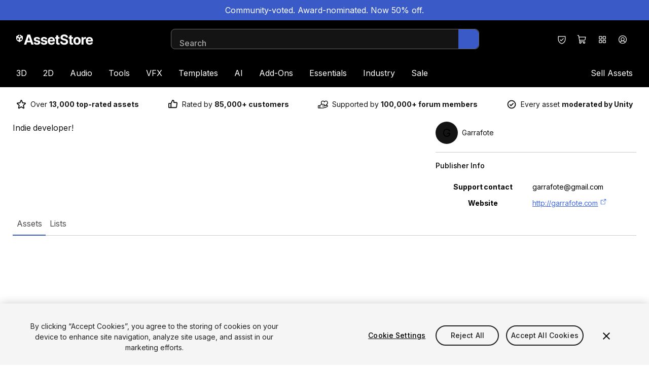

--- FILE ---
content_type: text/css
request_url: https://storage.googleapis.com/unity-mkt-services-prd-ui-static/marketplace/42c9826f3d12a671ad9454d86be54756817bfd55/_next/static/css/f0d1cd5374c03bc2.css
body_size: 233
content:
#ot-sdk-btn-floating{display:none}@font-face{font-family:__Inter_407993;font-style:normal;font-weight:100 900;font-display:swap;src:url(https://storage.googleapis.com/unity-mkt-services-prd-ui-static/marketplace/42c9826f3d12a671ad9454d86be54756817bfd55/_next/static/media/ba9851c3c22cd980-s.woff2) format("woff2");unicode-range:u+0460-052f,u+1c80-1c8a,u+20b4,u+2de0-2dff,u+a640-a69f,u+fe2e-fe2f}@font-face{font-family:__Inter_407993;font-style:normal;font-weight:100 900;font-display:swap;src:url(https://storage.googleapis.com/unity-mkt-services-prd-ui-static/marketplace/42c9826f3d12a671ad9454d86be54756817bfd55/_next/static/media/21350d82a1f187e9-s.woff2) format("woff2");unicode-range:u+0301,u+0400-045f,u+0490-0491,u+04b0-04b1,u+2116}@font-face{font-family:__Inter_407993;font-style:normal;font-weight:100 900;font-display:swap;src:url(https://storage.googleapis.com/unity-mkt-services-prd-ui-static/marketplace/42c9826f3d12a671ad9454d86be54756817bfd55/_next/static/media/c5fe6dc8356a8c31-s.woff2) format("woff2");unicode-range:u+1f??}@font-face{font-family:__Inter_407993;font-style:normal;font-weight:100 900;font-display:swap;src:url(https://storage.googleapis.com/unity-mkt-services-prd-ui-static/marketplace/42c9826f3d12a671ad9454d86be54756817bfd55/_next/static/media/19cfc7226ec3afaa-s.woff2) format("woff2");unicode-range:u+0370-0377,u+037a-037f,u+0384-038a,u+038c,u+038e-03a1,u+03a3-03ff}@font-face{font-family:__Inter_407993;font-style:normal;font-weight:100 900;font-display:swap;src:url(https://storage.googleapis.com/unity-mkt-services-prd-ui-static/marketplace/42c9826f3d12a671ad9454d86be54756817bfd55/_next/static/media/df0a9ae256c0569c-s.woff2) format("woff2");unicode-range:u+0102-0103,u+0110-0111,u+0128-0129,u+0168-0169,u+01a0-01a1,u+01af-01b0,u+0300-0301,u+0303-0304,u+0308-0309,u+0323,u+0329,u+1ea0-1ef9,u+20ab}@font-face{font-family:__Inter_407993;font-style:normal;font-weight:100 900;font-display:swap;src:url(https://storage.googleapis.com/unity-mkt-services-prd-ui-static/marketplace/42c9826f3d12a671ad9454d86be54756817bfd55/_next/static/media/8e9860b6e62d6359-s.woff2) format("woff2");unicode-range:u+0100-02ba,u+02bd-02c5,u+02c7-02cc,u+02ce-02d7,u+02dd-02ff,u+0304,u+0308,u+0329,u+1d00-1dbf,u+1e00-1e9f,u+1ef2-1eff,u+2020,u+20a0-20ab,u+20ad-20c0,u+2113,u+2c60-2c7f,u+a720-a7ff}@font-face{font-family:__Inter_407993;font-style:normal;font-weight:100 900;font-display:swap;src:url(https://storage.googleapis.com/unity-mkt-services-prd-ui-static/marketplace/42c9826f3d12a671ad9454d86be54756817bfd55/_next/static/media/e4af272ccee01ff0-s.p.woff2) format("woff2");unicode-range:u+00??,u+0131,u+0152-0153,u+02bb-02bc,u+02c6,u+02da,u+02dc,u+0304,u+0308,u+0329,u+2000-206f,u+20ac,u+2122,u+2191,u+2193,u+2212,u+2215,u+feff,u+fffd}@font-face{font-family:__Inter_Fallback_407993;src:local("Arial");ascent-override:90.49%;descent-override:22.56%;line-gap-override:0.00%;size-adjust:107.06%}.__className_407993{font-family:__Inter_407993,__Inter_Fallback_407993;font-style:normal}.__variable_407993{--font-inter:"__Inter_407993","__Inter_Fallback_407993"}
/*# sourceMappingURL=f0d1cd5374c03bc2.css.map*/

--- FILE ---
content_type: text/javascript
request_url: https://storage.googleapis.com/unity-mkt-services-prd-ui-static/marketplace/42c9826f3d12a671ad9454d86be54756817bfd55/_next/static/chunks/app/%5Blocale%5D/publisher/%5Bid%5D/page-6b1c38865efac075.js
body_size: 4107
content:
(self.webpackChunk_N_E=self.webpackChunk_N_E||[]).push([[810],{33111:function(e,r,i){Promise.resolve().then(i.bind(i,48007)),Promise.resolve().then(i.bind(i,65956)),Promise.resolve().then(i.bind(i,25916)),Promise.resolve().then(i.bind(i,11070)),Promise.resolve().then(i.t.bind(i,26438,23)),Promise.resolve().then(i.t.bind(i,11709,23)),Promise.resolve().then(i.bind(i,67637)),Promise.resolve().then(i.bind(i,92977)),Promise.resolve().then(i.bind(i,75389)),Promise.resolve().then(i.bind(i,97029)),Promise.resolve().then(i.bind(i,44224)),Promise.resolve().then(i.bind(i,84109)),Promise.resolve().then(i.bind(i,66355)),Promise.resolve().then(i.bind(i,63616)),Promise.resolve().then(i.bind(i,2443)),Promise.resolve().then(i.bind(i,12990)),Promise.resolve().then(i.bind(i,4965)),Promise.resolve().then(i.bind(i,33181)),Promise.resolve().then(i.bind(i,76430)),Promise.resolve().then(i.bind(i,55171)),Promise.resolve().then(i.bind(i,5927)),Promise.resolve().then(i.bind(i,62410)),Promise.resolve().then(i.bind(i,71388)),Promise.resolve().then(i.bind(i,95958)),Promise.resolve().then(i.bind(i,23195)),Promise.resolve().then(i.bind(i,96189)),Promise.resolve().then(i.bind(i,7345)),Promise.resolve().then(i.bind(i,9681)),Promise.resolve().then(i.bind(i,82570)),Promise.resolve().then(i.bind(i,91446)),Promise.resolve().then(i.bind(i,1970)),Promise.resolve().then(i.bind(i,5819)),Promise.resolve().then(i.bind(i,94917)),Promise.resolve().then(i.bind(i,77222)),Promise.resolve().then(i.bind(i,30358)),Promise.resolve().then(i.bind(i,3345)),Promise.resolve().then(i.bind(i,16062)),Promise.resolve().then(i.bind(i,48341)),Promise.resolve().then(i.bind(i,52965)),Promise.resolve().then(i.bind(i,55656)),Promise.resolve().then(i.bind(i,46026)),Promise.resolve().then(i.bind(i,31588)),Promise.resolve().then(i.bind(i,22560)),Promise.resolve().then(i.bind(i,18052)),Promise.resolve().then(i.bind(i,34422)),Promise.resolve().then(i.bind(i,95464)),Promise.resolve().then(i.bind(i,31931)),Promise.resolve().then(i.bind(i,64832)),Promise.resolve().then(i.bind(i,10817)),Promise.resolve().then(i.bind(i,80537)),Promise.resolve().then(i.bind(i,72453)),Promise.resolve().then(i.bind(i,73997)),Promise.resolve().then(i.bind(i,35607)),Promise.resolve().then(i.bind(i,88136)),Promise.resolve().then(i.bind(i,48982)),Promise.resolve().then(i.bind(i,80540)),Promise.resolve().then(i.bind(i,92587)),Promise.resolve().then(i.bind(i,6660)),Promise.resolve().then(i.bind(i,73588)),Promise.resolve().then(i.bind(i,20159)),Promise.resolve().then(i.bind(i,88122)),Promise.resolve().then(i.bind(i,14812)),Promise.resolve().then(i.bind(i,58510)),Promise.resolve().then(i.bind(i,88494)),Promise.resolve().then(i.bind(i,62316)),Promise.resolve().then(i.bind(i,8030)),Promise.resolve().then(i.bind(i,86785))},48007:function(e,r,i){"use strict";i.d(r,{PublisherProfilePage:function(){return q}});var l=i(92243),t=i(36762),n=i(53663),s=i(98638),o=i(6163),a=i(38713),u=i(48774),d=i(82450),c=i(42029),v=i(20767),h=i(50356),b=i(5405),m=i(34241),p=i.n(m);let g=e=>{let{children:r,gridCols:i=5}=e;return r?(0,l.jsx)("div",{className:"relative",children:(0,l.jsx)("div",{className:p()("[&>article]:!min-w-[50%]","grid grid-cols-2 gap-4 lg:gap-5 lg:gap-y-2","md:grid-cols-4",5===i?"lg:grid-cols-5":"lg:grid-cols-4"),children:r})}):null};var P=i(56338),x=i(99188);let f=e=>{let{gridCols:r,microcopy:i,className:t}=e,{searchEngine:s}=(0,v.useContext)(n.l),{results:o}=(0,a.a)(s),m=(0,u.A)(),p=m?(0,c.l)(m):[];return((0,v.useEffect)(()=>{(null==o?void 0:o.results)&&o.results.length>0&&d.c.pushPublisherProductsImpressionEvent(o.results.map((e,r)=>({id:e.raw.ec_product_id,name:e.raw.ec_name,brand:e.raw.publisher_name,category:e.raw.category_slug,position:r+1,price:e.raw.price||"0.00"})))},[null==o?void 0:o.results]),(null==o?void 0:o.isLoading)||!(null==o?void 0:o.firstSearchExecuted))?null:(null==o?void 0:o.results)&&(null==o?void 0:o.results.length)!==0?(0,l.jsx)(x._B,{children:(0,l.jsx)("div",{className:t,children:(0,l.jsx)(g,{gridCols:r,children:o.results.map((e,r)=>(0,l.jsx)(P._,{context:n.l,result:e,allProductTags:p,className:(0,b.F)(r,o.results.length)},e.raw.ec_product_id))})})}):(0,l.jsx)(h.ub,{className:"-mt-12",microcopy:i.emptyState})};var y=i(67637);let j="size-10 mx-1 rounded-lg cursor-pointer border text-grey-600 border-grey-300 text-base hover:bg-grey-100 flex items-center justify-center",E=p()(j,"disabled:bg-grey-300 disabled:cursor-not-allowed disabled:text-grey-400"),_=p()(j,"font-bold disabled:bg-blue disabled:border-blue disabled:text-white disabled:cursor-not-allowed"),C=e=>{var r,i,l,t;let n=null==e?void 0:null===(r=e.find(e=>"pagination.pagination-aria-label"===e.key))||void 0===r?void 0:r.value,s=null==e?void 0:null===(i=e.find(e=>"pagination.previous-aria-label"===e.key))||void 0===i?void 0:i.value,o=null==e?void 0:null===(l=e.find(e=>"pagination.page-aria-label"===e.key))||void 0===l?void 0:l.value,a=null==e?void 0:null===(t=e.find(e=>"pagination.next-aria-label"===e.key))||void 0===t?void 0:t.value;return{paginationMicrocopy:null!=n?n:"Pagination",previousMicrocopy:null!=s?s:"Previous",pageMicrocopy:null!=o?o:"Page",nextMicrocopy:null!=a?a:"Next"}};var N=e=>{let{paginationMicrocopySet:r=[],context:i}=e,{searchEngine:t}=(0,v.useContext)(i),[n]=(0,v.useState)(t&&(0,s.me)(t)),[o,a]=(0,v.useState)(null==n?void 0:n.state),u=()=>{window.scrollTo({top:800});let e=document.querySelector('atomic-layout-section[section="results"] article:first-child a');null==e||e.focus()},d=e=>{null==n||n.selectPage(e),u()},{paginationMicrocopy:c,previousMicrocopy:h,pageMicrocopy:b,nextMicrocopy:m}=C(r);return(0,v.useEffect)(()=>null==n?void 0:n.subscribe(()=>a(null==n?void 0:n.state)),[n]),(0,l.jsx)("nav",{"data-test":"pager","aria-label":c,children:(0,l.jsxs)("ul",{className:"flex",children:[(0,l.jsx)("li",{children:(0,l.jsx)("button",{"aria-label":h,className:E,role:"link",disabled:!(null==o?void 0:o.hasPreviousPage),"aria-disabled":!(null==o?void 0:o.hasPreviousPage),onClick:()=>{null==n||n.previousPage(),u()},children:(0,l.jsx)(y.CaretLeft,{size:20,role:"presentation"})})}),null==o?void 0:o.currentPages.map(e=>(0,l.jsx)("li",{children:(0,l.jsx)("button",{"aria-label":"".concat(b," ").concat(e),className:_,role:"link",disabled:null==n?void 0:n.isCurrentPage(e),"aria-current":(null==n?void 0:n.isCurrentPage(e))&&"page",onClick:()=>d(e),children:e})},e)),(0,l.jsx)("li",{children:(0,l.jsx)("button",{"aria-label":m,className:E,role:"link",disabled:!(null==o?void 0:o.hasNextPage),"aria-disabled":!(null==o?void 0:o.hasNextPage),onClick:()=>{null==n||n.nextPage(),u()},children:(0,l.jsx)(y.CaretRight,{size:20,role:"presentation"})})})]})})};let S=e=>{let[r]=(0,v.useState)(e&&(0,s.q)(e)),[i,l]=(0,v.useState)(null==r?void 0:r.state);return(0,v.useEffect)(()=>null==r?void 0:r.subscribe(()=>l(r.state)),[r]),{results:i}},w=e=>{let{paginationMicrocopySet:r=[],context:i}=e,{searchEngine:t}=(0,v.useContext)(i),{results:n}=S(t);return(null==n?void 0:n.hasResults)?(0,l.jsx)("div",{className:"mt-4 lg:mt-1",children:(0,l.jsx)(o.fG,{section:"pagination",children:(0,l.jsx)("div",{className:"mx-auto",children:(0,l.jsx)(N,{paginationMicrocopySet:r,context:i})})})}):null};var A=i(13126),k=i(49961);let I=e=>{let{context:r}=e;return(0,l.jsxs)("section",{"data-test":"filter-button",className:"block text-sm",children:[(0,l.jsxs)("div",{className:"flex w-full items-center justify-between",children:[(0,l.jsx)("div",{className:"w-[70%] pr-2 md:w-auto",children:(0,l.jsx)(k.a,{context:r})}),(0,l.jsx)("div",{className:"w-[30%] md:w-auto",children:(0,l.jsx)(A.Q,{context:r})})]}),(0,l.jsx)(o.CU,{className:"qs--muted mt-6 block"})]})};var R=i(47369);let M=e=>{let{gridCols:r=5,searchQuery:i,numberOfResults:a=24,uniqueId:u="PublisherAssets",sortCriteria:d={by:s.hn.Relevancy},paginationMicrocopy:c,assetsMicrocopy:v}=e,h=(0,R.usePathname)(),b=null==h?void 0:h.split("/").filter(Boolean).pop();return(0,l.jsx)("div",{className:"mb-10 md:mb-0",children:(0,l.jsx)(n.E,{uniqueId:u,sortCriteria:{name:void 0,criterion:d},queryExpression:'@publisher_id == "'.concat(b,'"'),searchQuery:i,numberOfResults:a,children:(0,l.jsxs)(t.a,{shouldExecuteFirstSearch:!0,reflectStateInUrl:!1,context:n.l,id:u,children:[(0,l.jsx)(o.kj,{style:{display:"block"},children:(0,l.jsx)(o.fG,{section:"main",children:(0,l.jsx)("div",{className:"mb-6",children:(0,l.jsx)(I,{context:n.l})})})}),(0,l.jsx)(o.sF,{}),(0,l.jsx)(f,{gridCols:r,microcopy:v}),(0,l.jsx)("div",{className:"flex justify-center md:mb-6 md:mt-6",children:(0,l.jsx)(w,{paginationMicrocopySet:c,context:n.l})})]})})})};var D=i(93971);let q=e=>{var r;let{microcopy:i,paginationMicrocopy:t,assetsMicrocopy:n,...s}=e,{openCookieSettings:o,hasCookieConsent:a}=(0,D.e)(),[u,c]=(0,v.useState)(s),b=(0,v.useRef)(!1);return(0,v.useEffect)(()=>{var e;!b.current&&(null===(e=u.publisherInfo)||void 0===e?void 0:e.publisherName)&&(d.c.pushPublisherVisitedEvent({publisher_id:u.publisherId,publisher_name:u.publisherInfo.publisherName}),d.c.pushPublisherPageViewEvent(u.publisherId,u.publisherInfo.publisherName),b.current=!0)},[u.publisherId,null===(r=u.publisherInfo)||void 0===r?void 0:r.publisherName]),(0,v.useEffect)(()=>{c(e=>({...e,overview:{...e.overview,hasCookieConsent:a}}))},[a]),(0,l.jsx)(h.ZN,{microcopy:i,...u,renderPublisherAssets:()=>(0,l.jsx)(M,{uniqueId:"PublisherAssets-Profile",paginationMicrocopy:t,assetsMicrocopy:n}),onOpenCookieSettings:o})}},5405:function(e,r,i){"use strict";i.d(r,{F:function(){return n}});var l=i(34241),t=i.n(l);let n=(e,r)=>t()("mr-0 min-w-[242px] md:min-w-full",{"md:hidden lg:block":e>=r-r%4})},13126:function(e,r,i){"use strict";i.d(r,{Q:function(){return g}});var l=i(92243),t=i(65956),n=i(20767),s=i(41113),o=i(38713),a=i(98638),u=i(34989),d=i(375),c=i(96115);let v="as-results-per-page",h=()=>{var e;let r=null===(e=localStorage)||void 0===e?void 0:e.getItem(v);return r?parseInt(r,10):void 0},b=e=>{var r;null===(r=localStorage)||void 0===r||r.setItem(v,e.toString())},m=e=>{var r,i;let{flags:l}=(0,d.Vb)(),t=l[c.vU.INCREASE_DEFAULT_RESULTS_PER_PAGE],s=(null==t?void 0:null===(r=t.payload)||void 0===r?void 0:r.pageSize)||u.u,o=null!==(i=h())&&void 0!==i?i:s,v=(0,n.useMemo)(()=>(0,a.Z6)(e,{initialState:{numberOfResults:o}}),[e,o]),[m,p]=(0,n.useState)(null==v?void 0:v.state);return(0,n.useEffect)(()=>null==v?void 0:v.subscribe(()=>{p(v.state)}),[v]),{resultsPerPage:null==m?void 0:m.numberOfResults,setResultsPerPage:e=>{null==v||v.set(e),b(e)}}},p=[24,48,96],g=e=>{var r,i;let{context:a}=e,{searchEngine:u}=(0,n.useContext)(a),{resultsPerPage:d,setResultsPerPage:c}=m(u),{results:v}=(0,o.a)(u),h=(null==v?void 0:v.results)&&v.results.length>0,{searchLabelsMicrocopy:b}=(0,t.A)(),g=null!==(i=null==b?void 0:null===(r=b.find(e=>"search.results-per-page"===e.key))||void 0===r?void 0:r.value)&&void 0!==i?i:"Results";return h?(0,l.jsx)(s.u,{label:g,testId:"search-results-per-page-select",currentValue:d,handleChange:e=>c(parseInt(e,10)),children:p.map(e=>(0,l.jsx)("option",{value:e,children:e},e))}):null}},41113:function(e,r,i){"use strict";i.d(r,{u:function(){return n}});var l=i(92243),t=i(67637);let n=e=>{let{label:r,testId:i,currentValue:n,handleChange:s,children:o,id:a}=e;return(0,l.jsxs)("label",{children:[(0,l.jsx)("div",{className:"tiny-text mb-2 text-grey-600",children:r}),(0,l.jsxs)("div",{className:"relative",children:[(0,l.jsx)("select",{"data-test":i,className:"focus-outline tiny-text h-10 w-full cursor-pointer appearance-none rounded-lg border border-grey-400 bg-grey-100 pl-3 pr-6 font-medium text-grey-600 hover:text-grey-700 focus:bg-white focus:text-grey-700 md:w-auto",value:n,onChange:e=>s(e.target.value),id:a,children:o}),(0,l.jsx)("div",{className:"pointer-events-none absolute right-2 top-0 flex h-full items-center justify-center",children:(0,l.jsx)(t.CaretDown,{size:15,className:"pointer-events-none text-grey-600"})})]})]})}},49961:function(e,r,i){"use strict";i.d(r,{a:function(){return p}});var l=i(92243),t=i(65956),n=i(20767),s=i(41113),o=i(38713),a=i(98638),u=i(92075);let d={value:"relevance",criterion:(0,a.n2)()},c={value:"popularity",criterion:(0,a.n2)()},v=[d,c,{value:"rating",criterion:(0,a.rE)("ec_rating_sort",a.As.Descending)},{value:"published-date",criterion:(0,a.rE)("first_published_at",a.As.Descending)},{value:"recently-updated",criterion:(0,a.rE)("last_published_at",a.As.Descending)},{value:"price-low-to-high",criterion:(0,a.rE)("ec_price_filter",a.As.Ascending)},{value:"price-high-to-low",criterion:(0,a.rE)("ec_price_filter",a.As.Descending)}],h=[c,{value:"rating",criterion:(0,a.rE)("ec_rating_sort",a.As.Descending)},{value:"published-date",criterion:(0,a.rE)("first_published_at",a.As.Descending)},{value:"recently-updated",criterion:(0,a.rE)("last_published_at",a.As.Descending)},{value:"price-low-to-high",criterion:(0,a.rE)("ec_price_filter",a.As.Ascending)},{value:"price-high-to-low",criterion:(0,a.rE)("ec_price_filter",a.As.Descending)}],b=e=>e===u.dC.SEARCH?v:h,m=(e,r)=>{let i=null==e?void 0:e.state.searchHub,l=(0,n.useMemo)(()=>i===u.dC.SEARCH?d:(null==r||r.add("popularity",!0),c),[r,i]),t=(0,n.useMemo)(()=>(0,a.Wg)(e,{initialState:{criterion:l.criterion}}),[e,l.criterion]),[s,o]=(0,n.useState)(null==t?void 0:t.state),[v,h]=(0,n.useState)(l.value),m=(0,n.useMemo)(()=>b(i),[i]),p=e=>{var r,i;return null!==(i=null===(r=m.find(r=>r.value===e))||void 0===r?void 0:r.criterion)&&void 0!==i?i:c.criterion},g=(0,n.useCallback)(e=>{var r,i;return null!==(i=null===(r=m.find(r=>(0,a.dq)(r.criterion)===e))||void 0===r?void 0:r.value)&&void 0!==i?i:c.value},[m]);return(0,n.useEffect)(()=>null==t?void 0:t.subscribe(()=>{o(t.state),"relevancy"!==t.state.sortCriteria&&(h(g(t.state.sortCriteria)),null==r||r.add("popularity",!1))}),[t,r,v,g]),{currentSortValue:v,availableSortCriteria:m,setSort:e=>{"popularity"===e?null==r||r.add("popularity",!0):null==r||r.add("popularity",!1),t.sortBy(p(e)),h(e)}}},p=e=>{var r,i;let{context:a}=e,{searchEngine:u,coveoContext:d}=(0,n.useContext)(a),{currentSortValue:c,availableSortCriteria:v,setSort:h}=m(u,d),{results:b}=(0,o.a)(u),p=(null==b?void 0:b.results)&&b.results.length>0,{searchLabelsMicrocopy:g}=(0,t.A)(),P=null!==(i=null==g?void 0:null===(r=g.find(e=>"search.sort-by"===e.key))||void 0===r?void 0:r.value)&&void 0!==i?i:"Sort by",x=e=>{var r,i;return null!==(i=null==g?void 0:null===(r=g.find(r=>r.key==="search.".concat(e)))||void 0===r?void 0:r.value)&&void 0!==i?i:e};return p?(0,l.jsx)(s.u,{label:P,testId:"search-sort-by-select",currentValue:c,handleChange:e=>h(e),id:c,children:v.map(e=>{let{value:r}=e;return(0,l.jsx)("option",{value:r,children:x(r)},r)})}):null}},48774:function(e,r,i){"use strict";i.d(r,{A:function(){return o},ProductTagsProvider:function(){return s}});var l=i(92243),t=i(20767);let n=(0,t.createContext)(null),s=e=>{let{children:r,value:i}=e;return(0,l.jsx)(n.Provider,{value:i,children:r})},o=()=>(0,t.useContext)(n)},53663:function(e,r,i){"use strict";i.d(r,{E:function(){return u},l:function(){return a}});var l=i(92243),t=i(98638),n=i(20767),s=i(92075);i(13832);var o=i(92013);let a=(0,n.createContext)({searchEngine:void 0,coveoContext:void 0}),u=e=>{let{uniqueId:r,queryExpression:i,numberOfResults:u,sortCriteria:d,searchQuery:c,children:v}=e,h=(0,o.L)(s.dC.LISTING,"".concat(s.dC.LISTING,"_").concat(r),u);return(0,n.useEffect)(()=>{if(h.searchEngine){var e,r;let l=(0,t.vP)(h.searchEngine).updateAdvancedSearchQueries({aq:i});h.searchEngine.dispatch(l);let n=(0,t.In)(h.searchEngine).registerSortCriterion(d.criterion);if(h.searchEngine.dispatch(n),"Popularity"===d.name?null===(e=h.coveoContext)||void 0===e||e.add("popularity",!0):null===(r=h.coveoContext)||void 0===r||r.add("popularity",!1),c){let e=(0,t.WS)(h.searchEngine).updateQuery({q:c});h.searchEngine.dispatch(e)}}},[h,i,d,c]),(0,l.jsx)(a.Provider,{value:h,children:v})}},88136:function(e,r,i){"use strict";i.r(r)}},function(e){e.O(0,[760,4154,5876,5737,7630,4060,5117,8765,6548,623,1744],function(){return e(e.s=33111)}),_N_E=e.O()}]);
//# sourceMappingURL=page-6b1c38865efac075.js.map

--- FILE ---
content_type: text/javascript
request_url: https://storage.googleapis.com/unity-mkt-services-prd-ui-static/marketplace/42c9826f3d12a671ad9454d86be54756817bfd55/_next/static/chunks/8041.cb243e984991ca44.js
body_size: 1708
content:
"use strict";(self.webpackChunk_N_E=self.webpackChunk_N_E||[]).push([[8041],{88041:function(t,e,i){i.r(e),i.d(e,{atomic_icon:function(){return a}});var n=i(80242),o=i(27879),r=i(381);i(93011);class s extends Error{static fromStatusCode(t,e,i){return new s(t,`status code ${e} (${i})`)}static fromError(t,e){return new s(t,"an error",e)}constructor(t,e,i){super(`Could not fetch icon from ${t}, got ${e}.`),this.url=t,this.errorObject=i}}let a=class{constructor(t){(0,n.r)(this,t),this.svg=null,this.icon=void 0,this.svg=null}async fetchIcon(t){try{let e=await fetch(t).catch(e=>{throw s.fromError(t,e)});if(200!==e.status&&304!==e.status)throw s.fromStatusCode(t,e.status,e.statusText);return await e.text()}catch(t){return this.error=t,(0,n.f)(this),null}}validateSVG(t){/^<svg[\s\S]+<\/svg>$/gm.test(t)||this.bindings.engine.logger.warn('The inline "icon" prop is not an svg element. You may encounter rendering issues.',this.icon)}async getIcon(){let t=(0,o.v)(this.icon,this.bindings.store.getIconAssetsPath()),e=t?await this.fetchIcon(t):this.icon;return e&&this.validateSVG(e),e?o.p.sanitize(e,{USE_PROFILES:{svg:!0,svgFilters:!0}}):null}async updateIcon(){let t=this.getIcon();this.svg=await t}initialize(){this.updateIcon()}render(){if(this.error){console.error(this.error,this.host),this.host.remove();return}return(0,n.h)(n.H,{innerHTML:this.svg,"aria-hidden":"true"})}static get assetsDirs(){return["assets"]}get host(){return(0,n.g)(this)}static get watchers(){return{icon:["updateIcon"]}}};!function(t,e,i,n){var o,r=arguments.length,s=r<3?e:null===n?n=Object.getOwnPropertyDescriptor(e,i):n;if("object"==typeof Reflect&&"function"==typeof Reflect.decorate)s=Reflect.decorate(t,e,i,n);else for(var a=t.length-1;a>=0;a--)(o=t[a])&&(s=(r<3?o(s):r>3?o(e,i,s):o(e,i))||s);r>3&&s&&Object.defineProperty(e,i,s)}([(0,r.I)()],a.prototype,"bindings",void 0),a.style="atomic-icon{display:inline-block;fill:currentColor;aspect-ratio:1 / 1;height:auto}@supports not (aspect-ratio: 1 / 1){atomic-icon{height:auto}}atomic-icon>svg{width:100%;max-height:100%;aspect-ratio:1 / 1;height:auto}@supports not (aspect-ratio: 1 / 1){atomic-icon>svg{height:auto}}"},6993:function(t,e,i){function n(t,e){return new CustomEvent(t,{detail:e,bubbles:!0,cancelable:!0,composed:!0})}function o(t,e,i,n){let o=r=>{t.removeEventListener(e,o,n),"object"==typeof i?i.handleEvent.call(t,r):i.call(t,r)};t.addEventListener(e,o,n)}i.d(e,{b:function(){return n},l:function(){return o}})},381:function(t,e,i){i.d(e,{B:function(){return g},H:function(){return s},I:function(){return f},a:function(){return a},b:function(){return h}});var n=i(80242),o=i(6993),r=i(27879);let s=()=>(0,n.h)(n.H,{class:"atomic-hidden"}),a="atomic/initializeComponent",c=["atomic-recs-interface","atomic-search-interface","atomic-relevance-inspector","atomic-insight-interface","atomic-external"];class l extends Error{constructor(t){super(`The "${t}" element must be the child of the following elements: ${c.join(", ")}`)}}function h(t){if(t.shadowRoot){if(window.applyFocusVisiblePolyfill){window.applyFocusVisiblePolyfill(t.shadowRoot);return}window.addEventListener("focus-visible-polyfill-ready",()=>{var e;return null===(e=window.applyFocusVisiblePolyfill)||void 0===e?void 0:e.call(window,t.shadowRoot)},{once:!0})}}let u="data-atomic-rendered",d="data-atomic-loaded";function f({forceUpdate:t}={}){return(e,i)=>{let{componentWillLoad:f,render:g,componentDidRender:p,componentDidLoad:b,disconnectedCallback:m}=e,v=()=>{};if("bindings"!==i)return console.error(`The InitializeBindings decorator should be used on a property called "bindings", and not "${i}"`,e);e.componentWillLoad=function(){let e=(0,n.g)(this);e.setAttribute(u,"false"),e.setAttribute(d,"false");let i=(0,o.b)(a,e=>{this.bindings=e;let i=()=>(0,n.f)(this);this.bindings.i18n.on("languageChanged",i),v=()=>this.bindings.i18n.off("languageChanged",i);try{this.initialize?(this.initialize(),t&&(0,n.f)(this)):(0,n.f)(this)}catch(t){this.error=t}});if(e.dispatchEvent(i),!(0,r.c)(e,c.join(", "))){this.error=new l(e.nodeName.toLowerCase());return}return f&&f.call(this)},e.render=function(){return this.error?(0,n.h)("atomic-component-error",{element:(0,n.g)(this),error:this.error}):this.bindings?((0,n.g)(this).setAttribute(u,"true"),g&&g.call(this)):(0,n.h)(s,null)},e.disconnectedCallback=function(){let t=(0,n.g)(this);t.setAttribute(u,"false"),t.setAttribute(d,"false"),v(),m&&m.call(this)},e.componentDidRender=function(){let t=(0,n.g)(this);"false"!==t.getAttribute(u)&&(p&&p.call(this),"false"===t.getAttribute(d)&&(t.setAttribute(d,"true"),h((0,n.g)(this)),b&&b.call(this)))},e.componentDidLoad=function(){}}}function g(t,e){return(i,o)=>{let{disconnectedCallback:r,initialize:s}=i;i.initialize=function(){return(s&&s.call(this),s)?this[t]?(null==e?void 0:e.onUpdateCallbackMethod)&&!this[e.onUpdateCallbackMethod]?console.error(`ControllerState: The onUpdateCallbackMethod property "${e.onUpdateCallbackMethod}" is not defined`,i):void(this.unsubscribeController=this[t].subscribe(()=>{this[o]=this[t].state,(null==e?void 0:e.onUpdateCallbackMethod)&&this[e.onUpdateCallbackMethod]()})):void 0:console.error(`ControllerState: The "initialize" method has to be defined and instantiate a controller for the property ${t}`,i)},i.disconnectedCallback=function(){var t;(0,n.g)(this).isConnected||null===(t=this.unsubscribeController)||void 0===t||t.call(this),r&&r.call(this)}}}}}]);
//# sourceMappingURL=8041.cb243e984991ca44.js.map

--- FILE ---
content_type: text/javascript
request_url: https://storage.googleapis.com/unity-mkt-services-prd-ui-static/marketplace/42c9826f3d12a671ad9454d86be54756817bfd55/_next/static/chunks/5450-116cb83dfac2eb7a.js
body_size: 13560
content:
"use strict";(self.webpackChunk_N_E=self.webpackChunk_N_E||[]).push([[5450],{77050:function(e,t,n){n.d(t,{WithAnalytics:function(){return s}});var r=n(76113),a=n(82450);let l="gtm_loaded";var i=n(65737),o=n(20767);let s=()=>{let e=(0,i.useSession)(),{currency:t}=(0,r.U)(),n=()=>{var n,r,l,i,o;a.c.initialize(null==e?void 0:null===(r=e.data)||void 0===r?void 0:null===(n=r.accessToken)||void 0===n?void 0:n.sub,null!==(o=null==e?void 0:null===(i=e.data)||void 0===i?void 0:null===(l=i.user)||void 0===l?void 0:l.email)&&void 0!==o?o:void 0,t)};return(0,o.useEffect)(()=>(window.addEventListener(l,n),()=>{window.removeEventListener(l,n)}),[]),null}},50633:function(e,t,n){n.d(t,{FooterCurrencySelector:function(){return o}});var r=n(92243),a=n(76113),l=n(50356);let i=[{value:"USD",label:"USD"},{value:"EUR",label:"EUR"}],o=e=>{let{ariaLabel:t,label:n}=e,{currency:o,setCurrency:s}=(0,a.U)();return null===o?null:(0,r.jsx)(l.OC,{id:"currency",options:i,selectedOption:o,ariaLabel:t,onChange:e=>{s(e.target.value)},required:!1,label:n})}},71292:function(e,t,n){n.d(t,{FooterLanguageMenuList:function(){return s}});var r=n(92243),a=n(48299),l=n(47369);let i=e=>{let{children:t}=e;return(0,r.jsx)("li",{className:"text-sm leading-7 text-white",children:t})},o=e=>{let{text:t}=e;return(0,r.jsx)("h4",{className:"mb-1.5 block font-bold",children:t})},s=e=>{let{label:t,languages:n}=e,s=(0,l.useParams)(),c=(0,a.Z)();return n?(0,r.jsxs)("div",{className:"col-span-6 md:col-span-4 lg:col-span-2",children:[t&&(0,r.jsx)(o,{text:t}),(0,r.jsx)("ul",{children:n&&(null==n?void 0:n.length)>0&&n.map(e=>{var t;let n=null!==(t=e.locale)&&void 0!==t?t:"",a=n===(null==s?void 0:s.locale);return(0,r.jsx)(i,{children:(0,r.jsx)("button",{className:"focus-outline rounded text-grey-500 hover:text-blue-dark","data-test":"language-".concat(n),onClick:()=>c(n),lang:a?void 0:n,"aria-pressed":a?"true":"false",children:(0,r.jsx)("span",{children:e.title})})},e.title)})})]}):null}},95781:function(e,t,n){n.d(t,{Header:function(){return eW}});var r,a,l,i,o,s,c=n(92243),d=n(34241),u=n.n(d),m=n(20767),h=n(31679),v=n(97630);let p=(0,m.createContext)({cart:null,setCart:()=>{},errorFetchingCart:null}),g=e=>{let{user:t,children:n}=e,{data:r,error:a}=(0,v.ZP)(t?"/api/carts/user":"/api/carts/device",h.j),[l,i]=(0,m.useState)(null);(0,m.useEffect)(()=>{i(r||null)},[r]);let o=(0,m.useMemo)(()=>({cart:l,setCart:i,errorFetchingCart:a}),[l,i,a]);return(0,c.jsx)(p.Provider,{value:o,children:n})};var x=n(81606),f=n(71978);let b=(0,m.createContext)({organizations:[],activeOrganization:null,handleOrgChange:()=>{},errorFetchingOrganizations:null}),y=e=>{let{user:t,children:n}=e,{data:r,error:a}=(0,v.ZP)(t?"/api/users/organizations":null,h.j),{organizations:l,defaultOrganizationId:i}=(0,m.useMemo)(()=>({organizations:(null==r?void 0:r.organizations)?r.organizations:[],defaultOrganizationId:null==r?void 0:r.defaultOrganizationId}),[r]),[o,s]=(0,m.useState)(null);(0,m.useEffect)(()=>{let e=f.Z.get(x.YA),t=l.find(t=>t.id===e);if(t)s(t);else if(l.length>0){var n;d(null!==(n=l.find(e=>e.id===i))&&void 0!==n?n:l[0])}},[l,i]);let d=e=>{s(e),f.Z.set(x.YA,e.id,{expires:x.fr})},u=(0,m.useMemo)(()=>({organizations:l,errorFetchingOrganizations:a,activeOrganization:o,handleOrgChange:d}),[o,l,a]);return(0,c.jsx)(b.Provider,{value:u,children:n})},w=()=>(0,m.useContext)(b);var j=n(88324),N=n(92562),k=n(67637),L=n(92977),S=n(74735),C=n(50356);let A=(0,m.forwardRef)((e,t)=>{let{children:n,name:r,onClick:a,testId:l="",href:i,target:o,className:s,...d}=e,m={className:u()("w-10 h-10 flex items-center justify-center rounded-full focus-outline hover:bg-grey-700 transition-colors",s),"aria-label":r,...l?{"data-test":l}:{}};return a?(0,c.jsx)("button",{...d,...m,onClick:a,ref:t,children:n}):i?(0,c.jsx)("a",{...d,...m,href:i,target:o,ref:t,children:n}):null}),F=e=>{var t,n,r,a;let{item:l,forwardedRef:i,referenceProps:o}=e,{cart:s}=(0,m.useContext)(p),d=(null==s?void 0:s.ItemCount)||0,u="View ".concat(null===(t=l.topLevelLink)||void 0===t?void 0:t.value," (").concat(d," item").concat(1===d?"":"s",")");return(0,c.jsx)(A,{name:u,href:(null===(n=l.topLevelLink)||void 0===n?void 0:n.url)||"",ref:i,...o,className:"relative rounded-full",target:(null===(r=l.topLevelLink)||void 0===r?void 0:r.openInNewTab)?"_blank":void 0,children:(0,c.jsx)(C.Xd,{iconName:(null===(a=l.topLevelLink)||void 0===a?void 0:a.icon)||"",iconSize:20,count:(null==s?void 0:s.ItemCount)||0})})},E=e=>{let{hasChildren:t=!1,value:n,href:r,iconName:a,openInNewTab:l=!1,handleSelect:i,classNames:o,lang:s,testId:d=""}=e,m=u()("group focus-outline rounded text-white hover:text-blue-dark flex items-center justify-between cursor-pointer w-full",o),h=(0,c.jsxs)("div",{className:"flex items-center",children:[a&&(0,c.jsx)(L.DynamicIcon,{iconName:a,width:20,height:20,className:"mr-2 fill-grey-400 transition group-hover:fill-blue-dark"}),n]});return i?(0,c.jsxs)("button",{"data-test":d,className:m,onClick:i,lang:s,children:[h,t&&(0,c.jsx)(k.CaretRight,{size:16,className:"ml-4 fill-white"})]}):(0,c.jsx)(C.rU,{"data-test":d,href:r,target:l?"_blank":"_self",className:m,lang:s,children:h})},I=e=>{let{className:t}=e;return(0,c.jsx)("div",{className:u()("pointer-events-none fixed left-0 top-0 -z-10 h-full w-full bg-overlay",t)})},R=e=>{let{title:t,dropdownMenu:n,onBlur:r=()=>{}}=e;return(0,c.jsxs)(c.Fragment,{children:[(0,c.jsx)(I,{}),(0,c.jsxs)("div",{role:"menu",tabIndex:-1,onBlur:e=>{e.currentTarget.contains(e.relatedTarget)||r()},className:"z-modal absolute right-0 top-12 w-72 rounded-md bg-black px-4 py-6 md:-right-8","aria-label":t,children:[(0,c.jsx)("h2",{className:"caption pb-6 text-left text-grey-500",children:t}),(0,c.jsx)("ul",{children:n.map(e=>(0,c.jsx)("li",{className:"pb-4 last:pb-0",children:(0,c.jsx)(E,{href:(null==e?void 0:e.url)||"",openInNewTab:!!(null==e?void 0:e.openInNewTab),iconName:(null==e?void 0:e.icon)||"",value:(null==e?void 0:e.value)||""})},null==e?void 0:e.url))})]})]})},P=e=>{var t,n,r,a,l,i,o;let{item:s}=e,{context:d,isOpen:u,refs:h,floatingStyles:v,getReferenceProps:p,getFloatingProps:g,arrowRef:x,setIsOpen:f}=(0,C.MY)({offset:8,arrow:!0}),[b,y]=(0,m.useState)(!1),w=(0,m.useRef)(null);(0,m.useEffect)(()=>{b?document.body.classList.add("overflow-y-hidden"):document.body.classList.remove("overflow-y-hidden")},[b]);let j=s.dropdownMenu&&s.dropdownMenu.length>0,N=()=>{y(!1),f(!1)};return(0,c.jsxs)(S.Y,{enabled:b,onEscapeKey:N,onClickOutside:N,children:[(null===(t=s.topLevelLink)||void 0===t?void 0:t.url)==="/account/cart"?(0,c.jsx)(F,{item:s,forwardedRef:e=>{h.setReference(e),w.current=e},referenceProps:p()}):(0,c.jsx)(A,{name:(null===(n=s.topLevelLink)||void 0===n?void 0:n.value)||"",href:(null===(r=s.topLevelLink)||void 0===r?void 0:r.url)||"",ref:e=>{h.setReference(e),w.current=e},...p(),"aria-expanded":b,onClick:j?()=>{j&&(y(!b),f(!1))}:void 0,className:"relative hidden rounded-full md:flex",target:(null===(a=s.topLevelLink)||void 0===a?void 0:a.openInNewTab)?"_blank":void 0,children:(0,c.jsx)(L.DynamicIcon,{iconName:(null===(l=s.topLevelLink)||void 0===l?void 0:l.icon)||"",width:20,height:20,className:"fill-white"})}),b&&s.dropdownMenu&&(0,c.jsx)(R,{title:(null===(i=s.topLevelLink)||void 0===i?void 0:i.value)||"",dropdownMenu:s.dropdownMenu,onBlur:N}),u&&!b&&(0,c.jsxs)("div",{ref:h.setFloating,style:v,...g(),children:[(0,c.jsx)(C.Ce,{arrowRef:x,context:d}),(0,c.jsx)(C.u,{label:(null===(o=s.topLevelLink)||void 0===o?void 0:o.value)||""})]})]})},T=e=>{let{showLoggedInOptions:t,items:n}=e,r=n.filter(e=>null==e||!e.requiresLogIn||t);return(0,c.jsx)("div",{className:"flex",children:r.map(e=>{var t,n;return(0,c.jsx)(P,{item:e},"".concat(null==e?void 0:null===(t=e.topLevelLink)||void 0===t?void 0:t.value,"-").concat(null==e?void 0:null===(n=e.topLevelLink)||void 0===n?void 0:n.url))})})},M=(0,m.forwardRef)((e,t)=>{let{children:n,name:r,tooltipLabel:a,onClick:l,testId:i="",href:o,target:s,className:d,...u}=e,{context:m,isOpen:h,refs:v,floatingStyles:p,getReferenceProps:g,getFloatingProps:x,arrowRef:f}=(0,C.MY)({offset:8,arrow:!0});return(0,c.jsxs)(c.Fragment,{children:[(0,c.jsx)(A,{name:r,testId:i,href:o,target:s,className:d,ref:e=>{v.setReference(e),t&&"function"==typeof t?t(e):t&&"object"==typeof t&&(t.current=e)},...g(),onClick:l,...u,children:n}),h&&(0,c.jsxs)("div",{ref:v.setFloating,style:p,...x(),children:[(0,c.jsx)(C.Ce,{arrowRef:f,context:m}),(0,c.jsx)(C.u,{label:a})]})]})});var U=n(38100);let z=e=>{let{imageUrl:t,title:n,href:r}=e,a=(0,c.jsx)(U.default,{width:"152",height:"20",src:t,alt:n||"Unity Asset Store",className:"w-[118px] md:w-[168px] lg:w-[152px]"});return r?(0,c.jsx)("a",{href:r,className:"focus-outline block w-fit rounded",children:a}):a};var D=n(76113);let O=e=>{let{items:t}=e,{setCurrency:n}=(0,D.U)(),r=e=>{n(e)};return(0,c.jsx)("ul",{className:"text-white",children:t.map(e=>(0,c.jsx)("li",{className:"mb-4",children:(0,c.jsx)(E,{hasChildren:!1,value:e.title,handleSelect:()=>r(e.currencyCode)})},e.title))})},H=e=>{let{src:t,alt:n="",description:r="",link:a,className:l=""}=e;return(0,c.jsx)(C.rU,{href:a.href,className:u()("focus-outline mt-10 h-fit rounded-md outline-offset-2",l),children:(0,c.jsxs)("figure",{children:[(0,c.jsx)(U.default,{src:t,alt:n,width:282,height:188,sizes:"(max-width: 1024px) 0vw, 18.35rem",className:"aspect-3/2 rounded-md object-cover"}),r&&(0,c.jsx)("figcaption",{className:"tiny-text mt-3 text-grey-500",children:r})]})})};var q=n(48299);let B=e=>{let{items:t}=e,n=(0,q.Z)();return(0,c.jsx)("ul",{className:"w-full text-white",children:t.map(e=>(0,c.jsx)("li",{className:"mb-4",children:(0,c.jsx)(E,{hasChildren:!1,value:e.title,"data-test":"language-".concat(e.locale),handleSelect:()=>n(e.locale),lang:e.locale})},e.title))})};var _=e=>{let{value:t,href:n,highlight:r=!1,className:a=""}=e;return(0,c.jsx)("li",{className:u()("mb-3",a),children:(0,c.jsxs)("a",{href:n,className:"body-small focus-outline flex items-center rounded text-white outline-offset-2 transition ease-in hover:translate-x-1 hover:text-blue-dark",children:[t,r&&(0,c.jsx)(k.ArrowRight,{size:16,className:"ml-1"})]})})};let G={1:"lg:col-start-1",2:"lg:col-start-2"},W=e=>e.length<9?[e]:e.length>=9&&e.length<=12?[e.slice(0,8),e.slice(8)]:[e.slice(0,Math.ceil(e.length/2)),e.slice(Math.ceil(e.length/2))];var Z=e=>{let{title:t,items:n,highlightFirstLink:r,className:a}=e,l=W(n),i=(null==l?void 0:l.length)>1;return(0,c.jsxs)("div",{className:a,children:[(0,c.jsx)("h2",{className:"caption mb-6 text-grey-500",children:t}),(0,c.jsx)("ul",{className:u()("grid grid-flow-col gap-x-4",{"grid-cols-1":!i,"grid-cols-1 lg:grid-cols-2":i}),children:l.map((e,n)=>e.map((e,a)=>(0,c.jsx)(_,{className:"col-span-1 col-start-1 ".concat(G[n+1]),highlight:0===n&&r&&0===a,...e},t+e.value)))})]})};let K=e=>{var t,n;return(null===(n=e.items)||void 0===n?void 0:null===(t=n.find(e=>e))||void 0===t?void 0:t.locale)!==void 0},Y=e=>{var t,n;return(null===(n=e.items)||void 0===n?void 0:null===(t=n.find(e=>e))||void 0===t?void 0:t.currencyCode)!==void 0},V=e=>void 0!==e.items,X=e=>void 0!==e.href,$=e=>void 0!==e.src,J={small:"lg:w-[16%]",medium:"lg:w-[24%]",large:"lg:w-[32%]"},Q=(e,t,n)=>K(e)?(0,c.jsx)(B,{items:e.items},"".concat(e.title,"-").concat(t)):Y(e)?(0,c.jsx)(O,{items:e.items},"".concat(e.title,"-").concat(t)):V(e)?(0,c.jsx)(Z,{items:e.items,title:e.title,highlightFirstLink:e.highlightFirstLink,className:u()("w-[100%]",{[J.small]:e.items.length<9,[J.large]:e.items.length>=9,"lg:mr-auto":5!==n.length&&0===t||5===n.length&&3===t})},"".concat(e.title,"-").concat(t)):X(e)?(0,c.jsx)("div",{className:"w-[100%] ".concat(J.medium),children:(0,c.jsx)(C.Qj,{label:e.value,href:e.href,openLinkInNewTab:e.openInNewTab,style:e.appearance,isDarkMode:!0,className:"block h-fit w-fit py-2 text-center lg:ml-auto"})},"".concat(e.value,"-").concat(t)):$(e)?(0,c.jsx)(H,{src:e.src,alt:e.alt,description:e.description,link:e.link,className:u()(J.medium,"hidden lg:block")},"".concat(e.src,"-").concat(e.description)):null,ee=e=>{let{id:t,columns:n}=e;return(0,c.jsx)("div",{id:t,className:"z-modal absolute left-0 top-full w-full border-t border-y-grey-800 bg-black pb-14 pt-6 text-white",children:(0,c.jsx)("div",{className:"lg-container flex gap-x-4",children:n.map((e,t)=>Q(e,t,n))})})},et=e=>{let{item:t,className:n=""}=e,[r,a]=(0,m.useState)(!1),l=0!==t.columns.length,i=m.useRef(null),o=t.mainLink.value.replace(" ","-"),s=()=>{a(!0);let e=document.querySelector("#active-indicator"),t=null==i?void 0:i.current;if(e&&t){let n=t.offsetLeft+16+1,r=t.offsetWidth-32;e.style.left="".concat(n,"px"),e.style.width="".concat(r,"px"),e.style.opacity="1"}},d=()=>{a(!1);let e=document.querySelector("#active-indicator");e&&(e.style.opacity="0")};return(0,c.jsx)("li",{ref:i,className:u()("first-of-type:-ml-4 last-of-type:-mr-4",n),children:(0,c.jsxs)("div",{role:"presentation",onMouseEnter:s,onMouseLeave:d,onKeyDown:e=>{"Escape"===e.key&&d()},onBlur:l?e=>{e.currentTarget.contains(e.relatedTarget)||d()}:void 0,children:[(0,c.jsxs)("div",{className:"relative flex",children:[(0,c.jsx)("a",{className:u()("focus-outline block cursor-pointer rounded-sm px-4 py-4 transition",{"text-blue-dark":r}),href:t.mainLink.href,children:t.mainLink.value}),l&&(0,c.jsx)("button",{"aria-label":t.mainLink.value,"aria-expanded":r,"aria-controls":o,onClick:()=>{r?d():s()},className:"focus-outline pointer-events-none absolute bottom-0 right-0 top-0 rounded-sm fill-white px-0.5 opacity-0 transition focus:pointer-events-auto focus:opacity-100",children:(0,c.jsx)(k.CaretDown,{size:8,className:u()({"rotate-180":r})})})]}),(0,c.jsx)("div",{"data-test":"".concat(o,"-menu"),className:u()({hidden:!r}),children:l&&(0,c.jsxs)(c.Fragment,{children:[(0,c.jsx)(I,{}),(0,c.jsx)(ee,{id:o,columns:t.columns})]})})]})})},en=e=>{let{navigationItems:t}=e,n=t.filter(e=>!e.isRightAligned),r=t.filter(e=>e.isRightAligned);return(0,c.jsxs)(c.Fragment,{children:[(0,c.jsxs)("ul",{className:"flex",children:[n.map(e=>(0,c.jsx)(et,{item:e},e.mainLink.value)),r.map((e,t)=>(0,c.jsx)(et,{item:e,className:0===t?"ml-auto":""},e.mainLink.value))]}),(0,c.jsx)("div",{id:"active-indicator",className:"pointer-events-none absolute bottom-0 left-0 h-0.5 w-0 bg-blue-dark transition-all ease-out"})]})},er=()=>"undefined"!=typeof document?document.getElementById("page-root"):null;var ea=n(7865),el=n(77984);let ei=e=>{let{items:t,languages:n,currencies:r,handleItemSelect:a,animationStates:l}=e,{locale:i}=(0,ea.t)(),o=el.R2[i],{currency:s}=(0,D.U)();return(0,c.jsxs)("div",{className:u()("mb-10 w-full transition duration-300",{"opacity-1 ":l.isAnimatedIn,"opacity-0":l.isAnimating}),children:[(0,c.jsx)("ul",{children:t.map(e=>(0,c.jsx)("li",{children:(0,c.jsx)(E,{hasChildren:e.columns&&e.columns.length>0,value:e.mainLink.value,href:e.mainLink.href,handleSelect:()=>a(e),classNames:"py-4"})},e.mainLink.value))}),(0,c.jsxs)("div",{className:"mt-10",children:[(0,c.jsx)("div",{className:"caption text-grey-500",children:n.mainLink.value}),(0,c.jsx)("ul",{children:(0,c.jsx)(E,{hasChildren:!0,value:o,handleSelect:()=>a(n),classNames:"py-4"})})]}),(0,c.jsxs)("div",{className:"mt-10",children:[(0,c.jsx)("div",{className:"caption text-grey-500",children:r.mainLink.value}),(0,c.jsx)("ul",{children:(0,c.jsx)(E,{hasChildren:!0,value:s,handleSelect:()=>a(r),classNames:"py-4"})})]})]})},eo=e=>{let{ariaLabel:t,className:n,handleClick:r}=e;return(0,c.jsx)(C.hU,{iconName:"CaretLeft",ariaLabel:t,className:u()("absolute left-0 top-0 mx-2 my-3 w-[2.25rem] p-1 md:-left-12 md:mt-0",n),onClick:r})},es=e=>{let{heading:t,animationStates:n,goBackMicrocopy:r,goBack:a,children:l}=e;return(0,c.jsxs)(c.Fragment,{children:[(0,c.jsx)(eo,{ariaLabel:r,className:"md:hidden",handleClick:a}),(0,c.jsxs)("div",{className:"sticky top-0 mb-2 bg-black pb-6 pt-2 md:mb-6 md:border-b md:border-grey-800",children:[(0,c.jsx)(eo,{ariaLabel:r,className:"hidden md:block",handleClick:a}),(0,c.jsx)("h2",{className:"body-small-bold text-white",children:t})]}),(0,c.jsx)("div",{className:u()("mb-12 flex flex-wrap gap-x-4 gap-y-12 transition duration-300",{"opacity-1 ":n.isAnimatedIn,"opacity-0":n.isAnimating}),children:l})]})};var ec=e=>{var t;let{items:n,languages:r,currencies:a,goBackMicrocopy:l}=e,[i,o]=(0,m.useState)(null),s=(0,C.wb)(!i),d=(0,C.wb)(!!i);return(0,c.jsx)("div",{className:"main-grid h-full overflow-auto pb-14",children:(0,c.jsx)("nav",{className:"col-span-4 col-start-1 md:col-span-8 md:col-start-3",children:i?(0,c.jsx)(es,{heading:null===(t=i.mainLink)||void 0===t?void 0:t.value,goBackMicrocopy:l,goBack:()=>o(null),animationStates:d,children:i.columns.map((e,t)=>Q(e,t,i.columns))}):(0,c.jsx)(ei,{items:n,languages:r,currencies:a,animationStates:s,handleItemSelect:o})})})};let ed=e=>{var t,n;let{navigationItems:r,currencyAriaLabel:a="Currency",microcopy:l,languageMenu:i}=e,o=er(),[s,d]=(0,m.useState)(!1),u=()=>{d(e=>!e)};return(0,c.jsxs)(c.Fragment,{children:[(0,c.jsx)(A,{name:s?l["layout.close-menu"]||"Close menu":l["layout.open-menu"]||"Open menu",onClick:u,children:(0,c.jsx)(k.List,{size:20})}),(0,c.jsx)(C.OW,{returnFocus:!0,isActive:s,closeLabel:l["layout.close-menu"]||"Close menu",closeModal:u,portalDomNode:o,className:"lg:hidden",children:(0,c.jsx)(ec,{goBackMicrocopy:null!==(n=l["layout.go-back-to-navigation"])&&void 0!==n?n:"Go back to navigation",items:r,languages:{mainLink:{value:l["layout.languages"],href:""},columns:[{items:null==i?void 0:null===(t=i.menuItemsCollection)||void 0===t?void 0:t.items}]},currencies:{mainLink:{value:a,href:""},columns:[{items:[{title:"EUR",currencyCode:"EUR"},{title:"USD",currencyCode:"USD"}]}]}})})]})},eu=e=>({title:e.title||"",highlightFirstLink:e.highlightFirstLink||!1,items:e.links.map(e=>({value:e.value||"",href:e.url||"",openInNewTab:e.openInNewTab||!1}))}),em=e=>({src:e.imageUrl||"",alt:e.imageAlt||"",description:e.description||"",link:{value:e.link.value||"",href:e.link.url||""}}),eh=e=>({value:e.value||"",href:e.url||"",openInNewTab:e.openInNewTab||!1,appearance:e.appearance||"primary"}),ev=e=>e.map(e=>{var t,n,r,a;return{mainLink:{value:(null===(t=e.mainLink)||void 0===t?void 0:t.value)||"",href:(null===(n=e.mainLink)||void 0===n?void 0:n.url)||"",openInNewTab:(null===(r=e.mainLink)||void 0===r?void 0:r.openInNewTab)||!1},isRightAligned:e.isRightAligned||!1,columns:(null===(a=e.columns)||void 0===a?void 0:a.map(e=>{if(!e)return null;switch(e.type){case"links":return eu(e);case"image":return em(e);case"cta":return eh(e);default:return null}}).filter(e=>null!==e))||[]}});var ep=n(6163);let eg=e=>{let{id:t,atomicSearchInterfaceSelector:n,context:r,children:a}=e,{searchEngine:l}=(0,m.useContext)(r);return l?(0,c.jsx)(ep.mk,{id:t,selector:n,children:a}):null};var ex=n(65956),ef=n(47369);let eb=()=>{var e,t;let{searchLabelsMicrocopy:n}=(0,ex.A)()||{searchLabelsMicrocopy:[]},r=null!==(t=null===(e=(Array.isArray(n)?n:[]).find(e=>"search.searchbox-aria-label"===e.key))||void 0===e?void 0:e.value)&&void 0!==t?t:"Search field: games, VFX, templates, etc.",{locale:a}=(0,ea.t)(),l=(0,ef.usePathname)()||"/",i=a===el.go.ENGLISH?"/search":"/".concat(a,"/search"),o="/search"===(0,el.M1)(l)?void 0:i;return(0,m.useEffect)(()=>{let e=document.querySelector("#atomic-search-external atomic-search-box");if(!e)return;let t=()=>{try{let t=e.shadowRoot;if(!t)return;let n=t.querySelector('textarea[role="combobox"]');n&&(n.getAttribute("aria-label")!==r&&n.setAttribute("aria-label",r),n.hasAttribute("title")&&n.removeAttribute("title"));let a=t.querySelector('button[part="submit-button"]');a&&a.hasAttribute("title")&&a.removeAttribute("title")}catch(e){console.warn("Cannot apply accessibility fixes to atomic-search-box:",e)}};t();let n=new MutationObserver(t);return n.observe(e,{subtree:!0,childList:!0,attributes:!0}),()=>n.disconnect()},[]),(0,c.jsxs)(ep.fG,{section:"search",children:[(0,c.jsx)("style",{children:"\n/* Searchbox */\natomic-search-box::part(wrapper) {\n    background-color: var(--atomic-custom-grey-900);\n    border: 1px solid var(--atomic-custom-grey-600);\n    border-radius: var(--atomic-border-radius-md);\n    height: var(--atomic-custom-spacing-10);\n    margin: 1px;\n}\natomic-search-box::part(wrapper):focus-within {\n  --tw-ring-color: var(--atomic-primary-dark);\n  --tw-ring-shadow: var(--tw-ring-inset) 0 0 0 calc(2px + var(--tw-ring-offset-width)) var(--tw-ring-color);\n  border: 1px solid transparent;\n  background-color: var(--atomic-custom-grey-800);\n}\n\natomic-search-box::part(textarea),\natomic-search-box::part(textarea-expander)::after,\natomic-search-box::part(textarea-spacer) {\n  color: var(--atomic-custom-white);\n  font-weight: 500;\n  padding: var(--atomic-custom-spacing-2);\n  margin-top: -1px;\n}\n\natomic-search-box::part(textarea)::placeholder {\n  color: var(--atomic-custom-grey-400);\n}\n\n/* Buttons */\natomic-search-box::part(clear-button-wrapper) {\n  padding: 0;\n  display: flex;\n  align-items: center;\n  margin-right: var(--atomic-custom-spacing-2);\n}\n\natomic-search-box::part(clear-button):focus-visible {\n  border-radius: var(--atomic-border-radius);\n  outline: 2px solid var(--atomic-primary-dark);\n}\n\natomic-search-box::part(clear-icon) {\n  color: var(--atomic-custom-grey-400);\n}\n\natomic-search-box::part(submit-button-wrapper) {\n  padding: 0;\n  margin: 0;\n}\n\natomic-search-box::part(submit-button) {\n  width: var(--atomic-custom-spacing-10);\n  height: 100%;\n  border-radius: 0;\n  border-top-right-radius: var(--atomic-border-radius-md);\n  border-bottom-right-radius: var(--atomic-border-radius-md);\n  background-color: var(--atomic-primary);\n  display: block;\n  /* search icon looks slightly off center, move it down slightly */\n  padding-top: 4px;\n}\n\natomic-search-box::part(submit-button):hover,\natomic-search-box::part(submit-button):focus-visible {\n  background-color: var(--atomic-primary-dark);\n}\n\natomic-search-box::part(submit-icon) {\n  color: var(--atomic-on-primary);\n}\n\n/* Suggestions */\natomic-search-box::part(suggestions-wrapper) {\n  top: calc(100% + 5px);\n  background-color: var(--atomic-custom-grey-800);\n  border: 1px solid var(--atomic-custom-grey-700);\n  border-radius: var(--atomic-border-radius-md);\n}\n\natomic-search-box::part(suggestion) {\n    color: var(--atomic-custom-grey-300);\n    border-radius: var(--atomic-border-radius-md);\n}\natomic-search-box::part(suggestion):hover,\natomic-search-box::part(active-suggestion) {\n    background-color: var(--atomic-custom-grey-900);\n}\n"}),(0,c.jsxs)(ep.F9,{"data-test":"atomic-search-box",redirectionUrl:o,textarea:!0,children:[(0,c.jsx)(ep.KL,{maxWithoutQuery:0}),(0,c.jsx)(ep.Y0,{})]})]})};var ey=n(36762),ew=n(88032),ej=n(375),eN=n(96115),ek=n(85457),eL=n(54581),eS=n.n(eL);let eC=e=>{let{onChange:t,placeholder:n,suggestions:r,suggestionLabel:a}=e,l=(0,ef.useRouter)(),[i,o]=(0,m.useState)(""),s=(0,m.useRef)(null),d=e=>(o(e),t)?t(e):null,h=e=>{e.preventDefault();let t=eS()(i);l.push(ek.$(encodeURIComponent(t)))},v=i.length>0;return(0,c.jsxs)("fieldset",{className:"relative flex items-center rounded bg-grey-700",children:[(0,c.jsx)("legend",{className:"sr-only",children:n}),(0,c.jsx)(k.MagnifyingGlass,{width:16,height:16,className:"pointer-events-none absolute left-4"}),(0,c.jsx)("input",{onChange:e=>{d(e.target.value)},onKeyDown:e=>{"Enter"===e.key&&h(e)},value:i,type:"text",placeholder:n,className:"block w-full bg-transparent py-2 pl-12 pr-6 text-white",ref:s}),(0,c.jsx)("button",{className:u()("absolute right-2 p-2",{hidden:!v}),onClick:()=>{s.current&&(d(""),s.current.focus())},children:(0,c.jsx)(k.X,{height:15,width:15,fill:"white"})}),r&&(0,c.jsxs)("div",{className:"absolute left-0 top-full w-full rounded-md bg-black px-8 py-6 text-white",children:[(0,c.jsx)("h1",{className:"mb-2 ml-4 text-xs text-grey-600",children:a}),(0,c.jsx)("ul",{children:r.map(e=>(0,c.jsx)("li",{className:"w-full cursor-pointer rounded-md px-4 py-3 hover:bg-grey-900",children:(0,c.jsx)("button",{onClick:e.onClick,children:e.label})},e.label))})]})]})},eA=e=>{var t;let{searchPlaceholder:n}=e,{flags:r,loading:a}=(0,ej.Vb)(),l=(null==r?void 0:null===(t=r[eN.vU.COVEO_SEARCH])||void 0===t?void 0:t.value)===eN.Mw,i=(0,ef.usePathname)()||"/",o="/search"===(0,el.M1)(i)||"/listing"===(0,el.M1)(i);return a?null:(0,c.jsx)(c.Fragment,{children:l?(0,c.jsxs)(c.Fragment,{children:[(0,c.jsx)(eg,{id:"atomic-search-external",context:ew.K,atomicSearchInterfaceSelector:"#atomic-search-interface_search",children:(0,c.jsx)(eb,{})}),!o&&(0,c.jsx)(ey.a,{id:"atomic-search-interface_search",shouldExecuteFirstSearch:!1,reflectStateInUrl:!0,context:ew.K})]}):(0,c.jsx)(eC,{placeholder:n})})},eF=e=>{let{label:t="Skip to main content"}=e,{buttonClassNames:n}=(0,C.l8)({hasArrow:!1,style:"primary",size:"small",label:t,className:"absolute -top-48 left-8 z-overlay text-blue focus:top-4",isDarkMode:!1}),r=e=>{null==e||e.preventDefault();let t=document.getElementById("main");t&&(t.tabIndex=-1,t.focus())};return(0,c.jsx)("a",{href:"#main",className:n,onClick:r,onKeyDown:e=>{(" "===e.key||"Spacebar"===e.key)&&(e.preventDefault(),r())},"aria-label":t,children:t})};var eE=n(55796),eI=n.n(eE),eR=n(19447),eP=n.n(eR);let eT=e=>{let{switchOrganizationMicrocopy:t="Switch Organization"}=e,{organizations:n,activeOrganization:r,handleOrgChange:a,errorFetchingOrganizations:l}=w();return l||0===n.length?null:(0,c.jsxs)("div",{className:"mt-3 border-y border-grey-800 py-5 lg:px-4",children:[(0,c.jsx)("h2",{id:"switch-organization-label",className:"caption mb-2 text-grey-500",children:t}),(0,c.jsx)(C.Lt,{id:"switch-org-dropdown",options:n.map(e=>({value:e.id,label:e.name})),selectedOption:r&&{value:r.id,label:r.name},onSelect:e=>a(n.find(t=>t.id===e.value)),ariaLabelledBy:"switch-organization-label",ariaLabel:r?r.name:void 0,maxDropdownHeight:170})]})},eM=e=>{let{user:t}=e;return(0,c.jsxs)("div",{"data-test":"user-menu-user-info",className:"flex flex-col items-center gap-3 bg-black px-4 pb-5 pt-6 text-white lg:flex-row lg:pb-0",children:[(0,c.jsx)(C.qE,{userName:t.name,userProfilePicture:t.profilePicture,size:48,className:"shrink-0"}),(0,c.jsxs)("div",{className:"min-w-0 max-w-full",children:[(0,c.jsx)("h2",{className:"body-small overflow-hidden text-ellipsis whitespace-nowrap text-center text-white lg:text-left",children:t.name}),(0,c.jsx)("div",{className:"tiny-text overflow-hidden text-ellipsis whitespace-nowrap text-center text-grey-400 lg:text-left",children:t.email})]})]})},eU=e=>{let{display:t="All",items:n}=e;return n.map((e,r)=>{if(!e.href&&!e.handleSelect)return null;let a=u()("pb-4",{"pt-5":0===r,"border-b border-grey-800 pb-5 last-of-type:border-0":r===n.length-1,"lg:hidden":"Mobile"===t,"hidden lg:block":"Desktop"===t});return(0,c.jsx)("li",{className:a,children:(0,c.jsx)(E,{...e,testId:"user-menu-item",classNames:"lg:pl-4"})},e.value)})},ez=e=>{let{user:t,sections:n,className:r="",switchOrganizationMicrocopy:a}=e;return(0,c.jsxs)(c.Fragment,{children:[(0,c.jsx)(I,{}),(0,c.jsxs)("div",{className:"z-modal relative ".concat(r),children:[t&&(0,c.jsx)(eM,{user:t}),t&&(0,c.jsx)(eT,{switchOrganizationMicrocopy:a}),(0,c.jsx)("ul",{children:n.map(e=>(0,c.jsx)(eU,{display:e.display,items:e.items},e.items.reduce((e,t)=>e+t.value,"")))})]})]})},eD=e=>{let{isActive:t,toggleDropdown:n,toggleButtonRef:r,sections:a,user:l,microcopy:i}=e;return(0,c.jsx)(S.Y,{returnFocus:!0,enabled:t,onEscapeKey:n,onClickOutside:n,shards:[r],className:"hidden lg:block",children:(0,c.jsx)("div",{className:"z-modal absolute right-0 top-full w-72 rounded-lg bg-black",children:(0,c.jsx)(ez,{sections:a,user:l,switchOrganizationMicrocopy:i["layout.switch-organization"]})})})},eO=e=>{var t;let{isActive:n,toggleDropdown:r,sections:a,user:l,selectedItem:i,setSelectedItem:o,microcopy:s}=e,d=er(),m=(0,C.wb)(!i),h=(0,C.wb)(!!i);return(0,c.jsx)(C.OW,{returnFocus:!0,isActive:n,closeLabel:s["layout.close-menu"]||"Close menu",closeModal:r,portalDomNode:d,className:"lg:hidden",children:(0,c.jsx)("div",{className:"main-grid h-full overflow-auto pb-[3.75rem]",children:(0,c.jsx)("div",{className:"col-span-4 col-start-1 md:col-span-8 md:col-start-3",children:i?(0,c.jsx)(es,{heading:i.heading,goBackMicrocopy:null!==(t=s["layout.go-back-to-navigation"])&&void 0!==t?t:"Go back to navigation",goBack:()=>o(null),animationStates:h,children:(0,c.jsx)("ul",{children:i.links.map(e=>(0,c.jsx)("li",{className:"pb-4 last:pb-0",children:(0,c.jsx)(E,{href:e.href,openInNewTab:e.openInNewTab,iconName:e.icon,value:e.value})},e.value))})}):(0,c.jsx)(ez,{sections:a,user:l,className:u()("transition duration-300",{"opacity-1 ":m.isAnimatedIn,"opacity-0":m.isAnimating}),switchOrganizationMicrocopy:s["layout.switch-organization"]})})})})};var eH=n(17872);(r=l||(l={})).OWNER="owner",r.MANAGER="manager",r.USER="user";var eq=n(21131);(a=i||(i={})).SIGN_IN="sign-in",a.NOTIFICATIONS="openNotifications",a.SIGN_OUT="sign-out",a.ASSIGN_SEATS="assign_seats";let eB=e=>{let{sections:t,eventHandlers:n}=e,{activeOrganization:r}=w();return t.map(e=>{let t=e.items;return t&&0!==t.length?{display:e.display,items:t.map(e=>{var t,a,i;return e?"link"===e.type?function(e,t){let n=(null==t?void 0:t.role)===l.OWNER;return("/orders"===e.href||"/account/voucher"===e.href)&&!n||"/order-requests"===e.href&&n?null:e.href.includes("seat_managements")?n?{...e,href:(0,el.JF)(e.href,{slug:t.slug})}:null:e}({value:e.value,iconName:null!==(t=e.icon)&&void 0!==t?t:"",href:null!==(a=e.url)&&void 0!==a?a:"",openInNewTab:!!e.openInNewTab},r):"event"===e.type?function(e){let t=function(e){switch(e){case"sign-out":return()=>(0,eH.w)();case"sign-in":return()=>(0,eH.z)();default:return}}(e.eventName);if(t){var n;return{value:e.value,iconName:null!==(n=e.icon)&&void 0!==n?n:"",handleSelect:t}}return null}(e):"fastAction"===e.type&&e.topLevelLink?{value:e.topLevelLink.value,iconName:null!==(i=e.topLevelLink.icon)&&void 0!==i?i:"",hasChildren:!0,handleSelect:()=>{var t,r,a;return n.setSelectedItem({heading:(null===(t=e.topLevelLink)||void 0===t?void 0:t.value)||"",links:null!==(a=null==(r=e.dropdownMenu)?void 0:r.map(e=>e?{value:e.value||"",href:e.url||"",openInNewTab:!!e.openInNewTab,icon:e.icon||""}:null).filter(eq.$))&&void 0!==a?a:[]})}}:null:null}).filter(eq.$)}:null}).filter(eq.$)},e_=null===(s=eI()(eP()))||void 0===s?void 0:null===(o=s.theme)||void 0===o?void 0:o.screens,eG=e=>{var t,n;let{microcopy:r,sections:a,user:l}=e,[i,o]=(0,m.useState)(!1),[s,d]=(0,m.useState)(!1),u=(0,m.useRef)(null),{width:h}=function(){let[e,t]=(0,m.useState)({width:0,height:0});return(0,m.useEffect)(()=>{let e=()=>{t({width:window.innerWidth,height:window.innerHeight})};return e(),window.addEventListener("resize",e),()=>window.removeEventListener("resize",e)},[]),e}(),[v,p]=(0,m.useState)(null),g=eB({sections:a,eventHandlers:{setSelectedItem:p}});function x(){d(h<parseInt(e_.lg,10)),o(e=>!e)}return(0,c.jsxs)(c.Fragment,{children:[(0,c.jsx)("div",{ref:u,children:(0,c.jsx)(A,{name:null!==(t=r["layout.open-user-menu"])&&void 0!==t?t:"Open user profile menu",testId:"".concat(l?"signed-in":"signed-out","-profile-menu-toggle"),onClick:x,"aria-expanded":i,children:l?(0,c.jsx)(C.qE,{userName:l.name,userProfilePicture:null!==(n=l.profilePicture)&&void 0!==n?n:void 0,size:28}):(0,c.jsx)(k.UserCircle,{size:20,className:"fill-white","data-test":"account-icon"})})}),i&&!s&&(0,c.jsx)(eD,{isActive:i,toggleButtonRef:u,toggleDropdown:x,user:l,sections:g,microcopy:r}),(0,c.jsx)(eO,{isActive:i&&s,toggleDropdown:x,user:l,sections:g,selectedItem:v,setSelectedItem:p,microcopy:r})]})},eW=e=>{var t,n,r;let{user:a,headerData:l,microcopy:i,languageMenu:o}=e,s=function(){let[e,t]=(0,m.useState)(null);return(0,m.useEffect)(()=>{let n=window.scrollY,r=()=>{let r=window.scrollY,a=r>n?"down":"up";a&&a!==e&&(r-n>10||r-n<-10)&&t(a),n=r>0?r:0,r<110&&t(null)};return window.addEventListener("scroll",r),()=>{window.removeEventListener("scroll",r)}},[e]),(0,m.useEffect)(()=>{let e=e=>{if(e.shiftKey&&"Tab"===e.key){let e=document.activeElement,n=document.getElementsByTagName("header")[0].contains(e);e&&!n&&e.getBoundingClientRect().top<110&&t("down")}};return document.addEventListener("keyup",e),()=>{document.removeEventListener("keyup",e)}},[]),e}(),d=i?(0,N.rP)(i):{},h=null!==(r=d["layout.search-placeholder"])&&void 0!==r?r:"Search for assets",v=l.signedInUserMenu||[],p=l.signedOutUserMenu||[],x=ev(l.navigationItems||[]),f=l.fastActionsMenu||[],b=null===(t=l.logo)||void 0===t?void 0:t.url,w=d["layout.currency"]||"Currency",[L,S]=(0,m.useState)(null),{stickyHeaderEnabled:C}=(0,m.useContext)(j.O);return(0,m.useEffect)(()=>{let e=()=>{window.innerWidth>=1024?S("desktop"):S("mobile")};return e(),window.addEventListener("resize",e),()=>{window.removeEventListener("resize",e)}},[]),(0,c.jsxs)("header",{className:u()("z-header relative top-0 bg-black text-white transition ease-linear lg:pb-0",{"-translate-y-full overflow-hidden":"down"===s,sticky:C}),children:[(0,c.jsx)(eF,{label:d["layout.skip-to-main-content"]}),(0,c.jsxs)("div",{className:"lg-container grid grid-cols-12 items-center py-4 lg:pb-0",children:[(0,c.jsx)("div",{className:"col-span-6 mr-8 lg:col-span-3","data-test":"header-logo",children:b&&(0,c.jsx)(z,{imageUrl:b,title:(null===(n=l.logo)||void 0===n?void 0:n.alt)||"",href:"/"})}),(0,c.jsx)("div",{className:u()("hidden lg:col-span-6 lg:block",{"lg:hidden":"desktop"===L})}),"desktop"===L&&(0,c.jsx)("div",{className:"col-span-12 mt-0 hidden w-auto lg:col-span-6 lg:block lg:max-w-search-bar",children:(0,c.jsx)(eA,{searchPlaceholder:h})}),(0,c.jsxs)("div",{className:"col-span-6 ml-auto flex md:relative lg:col-span-3",children:[(0,c.jsx)(M,{name:d["layout.privacy-preferences"]||"Privacy Preferences",tooltipLabel:d["layout.privacy-preferences"]||"Privacy Preferences",testId:"security-shield-icon",onClick:async()=>{let e=window.OneTrust;void 0!==e&&e.ToggleInfoDisplay&&e.ToggleInfoDisplay()},children:(0,c.jsx)(k.ShieldCheck,{size:20,className:"fill-white","data-test":"shield-check-icon"})}),f.length>0&&(0,c.jsx)(g,{user:a,children:(0,c.jsx)(T,{showLoggedInOptions:!!a,items:f})}),(0,c.jsx)(y,{user:a,children:(0,c.jsx)(eG,{user:a,microcopy:d,sections:a?v:p})}),(0,c.jsx)("div",{className:"lg:hidden",children:(0,c.jsx)(ed,{navigationItems:x,currencyAriaLabel:w,microcopy:d,languageMenu:o})})]}),"mobile"===L&&(0,c.jsx)("div",{className:"col-span-12 mt-8 lg:hidden",children:(0,c.jsx)(eA,{searchPlaceholder:h})}),(0,c.jsx)("nav",{className:"col-span-12 mt-4 hidden w-full lg:block",children:(0,c.jsx)(en,{navigationItems:x})})]})]})}},88428:function(e,t,n){n.d(t,{RenderClientSide:function(){return l}});var r=n(92243),a=n(20767);let l=e=>{let{children:t,fallback:n=null}=e,[l,i]=(0,a.useState)(!1);return(0,a.useEffect)(()=>{i(!0)},[]),(0,r.jsx)(r.Fragment,{children:l?t:n})}},1784:function(e,t,n){n.d(t,{SWRProvider:function(){return c}});var r,a,l=n(92243);(r=a||(a={}))[r.Continue=100]="Continue",r[r.SwitchingProtocols=101]="SwitchingProtocols",r[r.Processing=102]="Processing",r[r.Ok=200]="Ok",r[r.Created=201]="Created",r[r.Accepted=202]="Accepted",r[r.NonAuthoritativeInformation=203]="NonAuthoritativeInformation",r[r.NoContent=204]="NoContent",r[r.ResetContent=205]="ResetContent",r[r.PartialContent=206]="PartialContent",r[r.MultiStatus=207]="MultiStatus",r[r.AlreadyReported=208]="AlreadyReported",r[r.ImUsed=226]="ImUsed",r[r.MultipleChoices=300]="MultipleChoices",r[r.MovedPermanently=301]="MovedPermanently",r[r.Found=302]="Found",r[r.SeeOther=303]="SeeOther",r[r.NotModified=304]="NotModified",r[r.UseProxy=305]="UseProxy",r[r.SwitchProxy=306]="SwitchProxy",r[r.TemporaryRedirect=307]="TemporaryRedirect",r[r.PermanentRedirect=308]="PermanentRedirect",r[r.BadRequest=400]="BadRequest",r[r.Unauthorized=401]="Unauthorized",r[r.PaymentRequired=402]="PaymentRequired",r[r.Forbidden=403]="Forbidden",r[r.NotFound=404]="NotFound",r[r.MethodNotAllowed=405]="MethodNotAllowed",r[r.NotAcceptable=406]="NotAcceptable",r[r.ProxyAuthenticationRequired=407]="ProxyAuthenticationRequired",r[r.RequestTimeout=408]="RequestTimeout",r[r.Conflict=409]="Conflict",r[r.Gone=410]="Gone",r[r.LengthRequired=411]="LengthRequired",r[r.PreconditionFailed=412]="PreconditionFailed",r[r.PayloadTooLarge=413]="PayloadTooLarge",r[r.UriTooLong=414]="UriTooLong",r[r.UnsupportedMediaType=415]="UnsupportedMediaType",r[r.RangeNotSatisfiable=416]="RangeNotSatisfiable",r[r.ExpectationFailed=417]="ExpectationFailed",r[r.IAmATeapot=418]="IAmATeapot",r[r.MisdirectedRequest=421]="MisdirectedRequest",r[r.UnprocessableEntity=422]="UnprocessableEntity",r[r.Locked=423]="Locked",r[r.FailedDependency=424]="FailedDependency",r[r.UpgradeRequired=426]="UpgradeRequired",r[r.PreconditionRequired=428]="PreconditionRequired",r[r.TooManyRequests=429]="TooManyRequests",r[r.RequestHeaderFieldsTooLarge=431]="RequestHeaderFieldsTooLarge",r[r.UnavailableForLegalReasons=451]="UnavailableForLegalReasons",r[r.InternalServerError=500]="InternalServerError",r[r.NotImplemented=501]="NotImplemented",r[r.BadGateway=502]="BadGateway",r[r.ServiceUnavailable=503]="ServiceUnavailable",r[r.GatewayTimeout=504]="GatewayTimeout",r[r.HttpVersionNotSupported=505]="HttpVersionNotSupported",r[r.VariantAlsoNegotiates=506]="VariantAlsoNegotiates",r[r.InsufficientStorage=507]="InsufficientStorage",r[r.LoopDetected=508]="LoopDetected",r[r.NotExtended=510]="NotExtended",r[r.NetworkAuthenticationRequired=511]="NetworkAuthenticationRequired";var i=n(31679),o=n(41494),s=n(97630);let c=e=>{let{children:t}=e;return(0,l.jsx)(s.J$,{value:{fetcher:i.j,revalidateOnFocus:!1,shouldRetryOnError:!1,onError:e=>{e.status!==a.Forbidden&&e.status!==a.NotFound&&e.status!==a.Unauthorized&&o.Tb(e)}},children:t})}},71808:function(e,t,n){n.d(t,{AppRouterProvider:function(){return s}});var r=n(92243),a=n(47369),l=n(20767),i=n(77984),o=n(7865);let s=e=>{let{children:t}=e,n=(0,a.useRouter)(),s=(0,a.useParams)(),c=(0,a.usePathname)(),d=(0,l.useMemo)(()=>({locale:(null==s?void 0:s.locale)||i.ZW,changeLocale:e=>{if(c&&e){let t=(0,i.M1)(c)||"/";n.push("/".concat(e).concat(t))}},push:e=>{let{url:t,options:r}=e;return n.push(t,r)},reload:()=>n.refresh()}),[n,s,c]);return(0,r.jsx)(o._.Provider,{value:d,children:t})}},88032:function(e,t,n){n.d(t,{AtomicSearchProvider:function(){return c},K:function(){return s}});var r=n(92243),a=n(20767),l=n(92075),i=n(47369);n(13832);var o=n(92013);let s=(0,a.createContext)({searchEngine:void 0,coveoContext:void 0}),c=e=>{let{children:t}=e,n=(0,i.usePathname)(),a=(null==n?void 0:n.startsWith("/listing"))?l.dC.LISTING:l.dC.SEARCH,c=(0,o.L)(a,a);return(0,r.jsx)(s.Provider,{value:c,children:t})}},88324:function(e,t,n){n.d(t,{HeaderStateProvider:function(){return i},O:function(){return l}});var r=n(92243),a=n(20767);let l=(0,a.createContext)({stickyHeaderEnabled:!0,setStickyHeaderEnabled:()=>{}}),i=e=>{let{children:t}=e,[n,i]=(0,a.useState)(!0);return(0,r.jsx)(l.Provider,{value:{stickyHeaderEnabled:n,setStickyHeaderEnabled:i},children:t})}},73204:function(e,t,n){n.d(t,{AuthSessionProvider:function(){return l}});var r=n(92243),a=n(65737);let l=e=>{let{children:t,...n}=e;return(0,r.jsx)(a.SessionProvider,{...n,children:t})}},85580:function(e,t,n){n.d(t,{WithAuthSync:function(){return s}});var r=n(17872),a=n(34683),l=n(71978),i=n(65737),o=n(77984);let s=()=>{let e=(0,i.useSession)(),t=l.Z.get(a.t);return t&&(0,o.hb)(t)&&"unauthenticated"===e.status&&(0,r.z)({clearAuthSync:!0}),t&&!1===(0,o.hb)(t)&&"authenticated"===e.status&&(0,r.w)({clearAuthSync:!0}),null}},62167:function(e,t,n){n.d(t,{G:function(){return a}});var r=n(28305);(0,r.p)(r.H.unityIdClient),(0,r.p)(r.H.unityIdSecret);let a="unity-id"},17872:function(e,t,n){n.d(t,{w:function(){return d},z:function(){return c}});var r=n(62167),a=n(34683),l=n(81606),i=n(42686),o=n(71978),s=n(65737);let c=e=>((null==e?void 0:e.clearAuthSync)&&o.Z.remove(a.t),(0,i.Fk)(),(0,s.signIn)(r.G)),d=async e=>{(null==e?void 0:e.clearAuthSync)&&o.Z.remove(a.t),(0,i.Fk)(),o.Z.remove(l.YA),await (0,s.signOut)();let t=new URLSearchParams({post_logout_redirect_uri:"https://assetstore.unity.com/"}).toString();window.location.href="".concat("https://api.unity.com/v1","/oauth2/end-session?").concat(t)}},34683:function(e,t,n){var r,a;n.d(t,{t:function(){return l}});let l="auth_sync";(a=r||(r={})).TRUE="true",a.FALSE="false"},85457:function(e,t,n){n.d(t,{$:function(){return r},T:function(){return a}});let r=e=>"/?q=".concat(e,"&orderBy=1"),a=e=>"/packages/package/".concat(e)},48299:function(e,t,n){n.d(t,{Z:function(){return i}});var r=n(7865),a=n(81606),l=n(71978);let i=()=>{let e=(0,r.t)();return function(t){e.changeLocale(t),l.Z.set(a.ci,t,{expires:a.fr})}}},19447:function(e,t,n){let{fontFamily:r}=n(58422);e.exports={content:["./src/**/*.{js,ts,jsx,tsx}","../../packages/ui-components/src/**/*.{js,ts,jsx,tsx}"],presets:[n(84595)],theme:{fontFamily:{sans:["var(--font-inter, Helvetica, sans-serif)",...r.sans]}}}},84595:function(e,t,n){let r=n(58422);e.exports={darkMode:"class",theme:{screens:{md:"768px",lg:"1024px",xl:"1240px","2xl":"1536px"},colors:{transparent:"transparent",current:"currentColor",black:"#000000",white:"#FFFFFF",success:{DEFAULT:"#3AC561",700:"#007f52",800:"#007D3A"},error:"#E12727",green:{300:"#ddeae5",500:"#007f52"},orange:{DEFAULT:"#E57C00","sales-soon":"#D67200"},blue:{100:"#E9F5FE",200:"#D3EAFD",300:"#BDE0FC",400:"#A6D5FA",500:"#90CAF9",600:"#7AC0F8",700:"#64B6F7",DEFAULT:"#3A5BC7",800:"#4DABF5",900:"#37A0F4",hover:"#4268E6",dark:"#9EB1FF"},grey:{100:"#F5F5F5",200:"#E6E6E6",300:"#CCCCCC",400:"#A6A6A6",450:"#999999",500:"#808080",600:"#666666",700:"#4C4C4C",800:"#262626",850:"#242424",900:"#141414"},pink:{200:"#fce6e6"},gold:{DEFAULT:"#ff9800"},red:{200:"#FBEAEA",500:"#E12727",600:"#D3171E"},overlay:{DEFAULT:"rgba(0,0,0,0.5)"}},container:{center:!0,padding:{DEFAULT:"1rem",sm:"0.5rem",md:"2rem",lg:"2rem",xl:"0rem"}},fontFamily:{sans:["Inter",...r.fontFamily.sans]},fontSize:{xxs:["0.65rem",{lineHeight:"0.75rem"}],xs:["0.75rem",{lineHeight:"1.25rem"}],sm:["0.875rem",{lineHeight:"1.25rem"}],base:["1rem",{lineHeight:"1.375rem"}],md:["1.125rem",{lineHeight:"1.5rem"}],lg:["1.25rem",{lineHeight:"1.6rem"}],xl:["1.5rem",{lineHeight:"2rem"}],"2xl":["1.6rem",{lineHeight:"2rem"}],"3xl":["1.75rem",{lineHeight:"2rem"}],"4xl":["2rem",{lineHeight:"2.25rem"}],"5xl":["2.125rem",{lineHeight:"2.375rem"}],"6xl":["2.25rem",{lineHeight:"2.5rem"}],"7xl":["2.75rem",{lineHeight:"3rem"}]},letterSpacing:{tighter:"-0.006em",tight:"-0.003em",normal:"0em",medium:"0.14em",wide:"0.18em",wider:"0.2em"},extend:{aspectRatio:{"3/2":"3 / 2"},backgroundImage:{"outline-btn-hover":"linear-gradient(to right, #4268E6 50%, transparent 50%)","outline-btn-hover-dark":"linear-gradient(to right, #FFFFFF 50%, transparent 50%)","outline-btn-hover-light":"linear-gradient(to right, #000000 50%, transparent 50%)"},backgroundSize:{"200-100":"calc(200% + 4px) 100%"},lineHeight:{7:"1.725rem"},spacing:{18:"4.375rem",110:"25rem",112:"28rem",116:"32rem"},transitionDuration:{120:"120ms"},transitionProperty:{color:"color",margin:"margin"},boxShadow:{card:"0px 8px 60px -8px rgba(0,0,0,0.16);",cardDark:"0px 12px 44px 0px rgba(33,150,243,0.4);"},scale:{143:"1.43"},maxWidth:{"search-bar":"800px","search-xl":"1292px","search-2xl":"1732px"},borderRadius:{thumbs:"4px"},keyframes:{slideIn:{from:{transform:"translateX(100%)",opacity:0},to:{transform:"translateX(0)",opacity:1}},slideOut:{"0%":{transform:"translateX(0)"},"100%":{transform:"translateX(100%)"}},slideDown:{from:{height:"0",opacity:0},to:{height:"var(--radix-accordion-content-height)",opacity:1}},slideUp:{from:{height:"var(--radix-accordion-content-height)",opacity:1},to:{height:"0",opacity:0}},overlayShow:{from:{opacity:0},to:{opacity:1}},overlayHide:{"0%":{opacity:1},"100%":{opacity:0}}},animation:{slideIn:"slideIn 500ms cubic-bezier(0.16, 1, 0.3, 1)",slideOut:"slideOut 300ms ease-in-out",overlayShow:"overlayShow 300ms cubic-bezier(0.16, 1, 0.3, 1)",overlayHide:"overlayHide 300ms ease-in-out",slideDown:"slideDown 280ms cubic-bezier(0.2, 0, 0, 1)",slideUp:"slideUp 220ms cubic-bezier(0.4, 0, 1, 1)"}}},plugins:[function(e){let{addVariant:t}=e;t("children","& > *")},function(e){let{addComponents:t}=e;t({".container":{maxWidth:"100%","@screen xl":{maxWidth:"1230px"}}})}]}}}]);
//# sourceMappingURL=5450-116cb83dfac2eb7a.js.map

--- FILE ---
content_type: text/javascript
request_url: https://storage.googleapis.com/unity-mkt-services-prd-ui-static/marketplace/42c9826f3d12a671ad9454d86be54756817bfd55/_next/static/chunks/5117-25c2ba88493a3643.js
body_size: 67069
content:
"use strict";(self.webpackChunk_N_E=self.webpackChunk_N_E||[]).push([[5117],{31679:function(e,t,l){l.d(t,{j:function(){return r}});var a=l(45700);let r=async(e,t)=>{let l=await fetch(""+e,t);if(!l.ok){try{let t=await l.json();console.error("".concat(""+e," ").concat(l.status," ").concat(l.statusText),t)}catch(e){}throw new a.k("".concat(e,": ").concat(l.status," ").concat(l.statusText),l.status)}try{let e=await l.json();if(e)return e}catch(e){}return{}}},45700:function(e,t,l){l.d(t,{k:function(){return a}});class a extends Error{constructor(e,t){super(e),this.status=t}}},30615:function(e,t,l){l.d(t,{q:function(){return r}});var a=l(67637);let r=e=>a[e]},67637:function(e,t,l){l.r(t),l.d(t,{ArrowRight:function(){return a.o},ArrowSquareOut:function(){return r.O},ArrowUDownLeft:function(){return n.U},BehanceLogo:function(){return s.i},BellSimple:function(){return i.I},BlueShieldCheckmark:function(){return eF},BookmarkSimple:function(){return o.W},Buildings:function(){return c.$},CaretDoubleDown:function(){return d.l},CaretDoubleLeft:function(){return u.V},CaretDoubleRight:function(){return m.U},CaretDoubleUp:function(){return x.q},CaretDown:function(){return h.p},CaretLeft:function(){return b.W},CaretRight:function(){return f.T},CaretUp:function(){return g.U},Chats:function(){return p.D},Check:function(){return v.J},CheckCircle:function(){return y.f},CheckFat:function(){return j.X},CheckedBox:function(){return e_},ChevronDown:function(){return eO},Circuitry:function(){return w.W},CodepenLogo:function(){return N.f},CopySimple:function(){return C.K},Cube:function(){return k.X},DiscordLogo:function(){return T.$},Dot:function(){return L.o},EmptyBox:function(){return eU},EmptyWindow:function(){return eB},Envelope:function(){return S.w},FacebookLogo:function(){return R.R},Folder:function(){return M.g},GearSix:function(){return E.H},GithubLogo:function(){return I.b},GlobeHemisphereWest:function(){return P.D},GraduationCap:function(){return z.X},Grid:function(){return eV},Headphones:function(){return A.D},Heart:function(){return D.X},HeartStraight:function(){return F.f},HexagonWithCheck:function(){return eW},ImageSquare:function(){return H.f},Info:function(){return _.k},InstagramLogo:function(){return O.C},Layout:function(){return U.A},LinkedinLogo:function(){return B.S},List:function(){return V.a},Loader:function(){return eG},Lock:function(){return W.H},MagicWand:function(){return G.n},MagnifyingGlass:function(){return Z.Y},Medal:function(){return q.j},MegaphoneSimple:function(){return J.i},Minus:function(){return K.W},Notepad:function(){return Y.B},OpenHandWithHeart:function(){return eZ},Pause:function(){return X.d},PencilSimple:function(){return Q.k},Percent:function(){return $.g},Play:function(){return ee.s},Plug:function(){return et.x},Plus:function(){return el.v},PlusCircle:function(){return ea.F},PuzzlePiece:function(){return er.w},Question:function(){return en.H},RedditLogo:function(){return es.a},RocketLaunch:function(){return ei.g},SealCheck:function(){return eo.r},ShareNetwork:function(){return ec.L},ShieldCheck:function(){return ed.d},ShoppingCart:function(){return eu.y},SignIn:function(){return em.c},SignOut:function(){return ex.l},SoundcloudLogo:function(){return eh.C},SquaresFour:function(){return eb.O},Star:function(){return ef.U},StarHalf:function(){return eg.c},ThumbsDown:function(){return ep.L},ThumbsUp:function(){return ev.V},ThumbsUpFilled:function(){return eq},Ticket:function(){return ey.S},TiktokLogo:function(){return ej.r},Trash:function(){return ew.r},TwitchLogo:function(){return eN.b},TwitterLogo:function(){return eC.u},Upload:function(){return ek.g},UserCircle:function(){return eT.Y},UserPlus:function(){return eL.b},Warning:function(){return eS.v},WarningCircle:function(){return eR.Q},WarningOctagon:function(){return eM.j},WechatLogo:function(){return eE.F},Wrench:function(){return eI.J},X:function(){return eP.X},XCircle:function(){return ez.a},YoutubeLogo:function(){return eA.V}});var a=l(45815),r=l(32541),n=l(21255),s=l(29863),i=l(45457),o=l(65079),c=l(38622),d=l(90223),u=l(1016),m=l(9039),x=l(53078),h=l(57722),b=l(50220),f=l(45804),g=l(9347),p=l(86646),v=l(86265),y=l(14611),j=l(31251),w=l(46890),N=l(47523),C=l(87422),k=l(38107),T=l(30290),L=l(17414),S=l(23592),R=l(86414),M=l(73579),E=l(40545),I=l(75524),P=l(15658),z=l(36252),A=l(7754),D=l(47413),F=l(86498),H=l(62361),_=l(95094),O=l(22368),U=l(74768),B=l(1142),V=l(59504),W=l(86260),G=l(891),Z=l(10819),q=l(45900),J=l(8980),K=l(65182),Y=l(26111),X=l(80241),Q=l(91933),$=l(94957),ee=l(60897),et=l(37967),el=l(92232),ea=l(90006),er=l(1934),en=l(77958),es=l(70409),ei=l(56341),eo=l(13320),ec=l(45476),ed=l(44410),eu=l(16437),em=l(57656),ex=l(48505),eh=l(95468),eb=l(82736),ef=l(93914),eg=l(84896),ep=l(31369),ev=l(92066),ey=l(55586),ej=l(45598),ew=l(99436),eN=l(94997),eC=l(652),ek=l(87671),eT=l(37841),eL=l(2232),eS=l(16322),eR=l(44928),eM=l(62964),eE=l(93171),eI=l(61944),eP=l(84309),ez=l(18844),eA=l(78875),eD=l(92243);let eF=()=>(0,eD.jsx)("svg",{xmlns:"http://www.w3.org/2000/svg",width:"20",height:"20",viewBox:"0 0 20 20",fill:"none",children:(0,eD.jsx)("path",{fillRule:"evenodd",clipRule:"evenodd",d:"M9.77224 1.42463C9.55042 1.19179 9.19958 1.19179 8.97776 1.42463C8.00559 2.44512 7.13913 3.01327 6.23447 3.33549C5.31966 3.66133 4.32748 3.75 3.07292 3.75H2.5V11.6915C2.5 13.1873 3.20052 14.5794 4.35732 15.3825L9.06742 18.6523C9.25508 18.7826 9.49492 18.7826 9.68258 18.6523L14.3927 15.3825C15.5495 14.5794 16.25 13.1873 16.25 11.6915V3.75H15.6771C14.4225 3.75 13.4303 3.66133 12.5155 3.33549C11.6109 3.01327 10.7444 2.44512 9.77224 1.42463ZM14.1004 6.83709C13.7343 6.47097 13.1407 6.47097 12.7746 6.83709L8.4375 11.1742L6.60041 9.33709C6.2343 8.97097 5.6407 8.97097 5.27459 9.33709C4.90847 9.7032 4.90847 10.2968 5.27459 10.6629L7.77459 13.1629C8.1407 13.529 8.7343 13.529 9.10041 13.1629L14.1004 8.16291C14.4665 7.7968 14.4665 7.2032 14.1004 6.83709Z",fill:"#3A5BC7"})});l(20767);var eH=l(97921);let e_=e=>{let{className:t=""}=e;return(0,eD.jsx)("svg",{className:(0,eH.c)(t),xmlns:"http://www.w3.org/2000/svg",fill:"none",viewBox:"0 0 12 9",children:(0,eD.jsx)("path",{stroke:"currentColor",strokeLinejoin:"round",strokeLinecap:"round",strokeWidth:"2",d:"M1.5 5L4.6 7.99999L11 1"})})},eO=e=>{let{className:t=""}=e;return(0,eD.jsx)("svg",{xmlns:"http://www.w3.org/2000/svg",viewBox:"0 0 12.6 7.2",className:(0,eH.c)("ml-auto w-2",t),children:(0,eD.jsx)("path",{className:"fill-current",transform:"matrix(-1 0 0 -1 12.366 7.086)",d:"m11.421 7.04c-.3 0-.5-.1-.7-.3l-4.6-4.6-4.6 4.6c-.4.4-1 .4-1.4 0s-.4-1 0-1.4l5.2-5.2c.4-.4 1.2-.4 1.6 0l5.2 5.2c.4.4.4 1 0 1.4-.2.2-.4.3-.7.3"})})},eU=e=>{let{size:t=178,...l}=e;return(0,eD.jsx)("svg",{width:t,height:t,viewBox:"0 0 178 178",fill:"none",xmlns:"http://www.w3.org/2000/svg",...l,children:(0,eD.jsxs)("g",{opacity:"0.8",children:[(0,eD.jsx)("rect",{opacity:"0.32",x:"0.717529",width:"176.53",height:"176.53",rx:"88.2648",fill:"#E5E5E5"}),(0,eD.jsx)("path",{d:"M162.175 43.7947L162.175 138.471C162.175 140.86 160.238 142.797 157.849 142.797L20.1164 142.797C17.7278 142.797 15.7915 140.86 15.7913 138.471L15.7913 43.7947C15.7913 41.4058 17.7276 39.4686 20.1165 39.4685L157.849 39.4685C160.238 39.4685 162.175 41.4058 162.175 43.7947Z",fill:"white",stroke:"#666666",strokeWidth:"1.44184"}),(0,eD.jsx)("path",{d:"M162.175 43.7964L162.175 46.6196C162.175 49.0086 160.238 50.9458 157.849 50.9458L20.1165 50.9458C17.7276 50.9457 15.7913 49.0085 15.7913 46.6196L15.7913 43.7964C15.7913 41.4075 17.7276 39.4703 20.1165 39.4702L157.849 39.4702C160.238 39.4702 162.175 41.4075 162.175 43.7964Z",fill:"#E5E5E5",stroke:"#666666",strokeWidth:"1.44184"}),(0,eD.jsx)("path",{d:"M34.6257 45.2087C34.6257 46.4979 33.5808 47.5435 32.2917 47.5437L26.5505 47.5437C25.2614 47.5436 24.2166 46.4979 24.2166 45.2087C24.2167 43.9197 25.2615 42.8748 26.5505 42.8748L32.2917 42.8748C33.5807 42.8749 34.6256 43.9198 34.6257 45.2087Z",fill:"#F2F3F4",stroke:"#666666",strokeWidth:"1.07214"}),(0,eD.jsx)("path",{d:"M49.6953 45.2087C49.6953 46.4979 48.6504 47.5435 47.3613 47.5437L41.6201 47.5437C40.331 47.5436 39.2861 46.4979 39.2861 45.2087C39.2863 43.9197 40.3311 42.8748 41.6201 42.8748L47.3613 42.8748C48.6503 42.8749 49.6952 43.9198 49.6953 45.2087Z",fill:"#F2F3F4",stroke:"#666666",strokeWidth:"1.07214"}),(0,eD.jsx)("path",{d:"M64.7642 45.2087C64.7642 46.4979 63.7193 47.5435 62.4302 47.5437L56.689 47.5437C55.3998 47.5436 54.355 46.4979 54.355 45.2087C54.3551 43.9197 55.3999 42.8748 56.689 42.8748L62.4302 42.8748C63.7192 42.8749 64.764 43.9198 64.7642 45.2087Z",fill:"#F2F3F4",stroke:"#666666",strokeWidth:"1.07214"}),(0,eD.jsx)("ellipse",{opacity:"0.34",cx:"88.4048",cy:"94.3846",rx:"29.4017",ry:"29.4017",fill:"#EAEAEA"}),(0,eD.jsxs)("g",{opacity:"0.8",children:[(0,eD.jsx)("path",{d:"M88.8123 109.734L101.063 102.67L96.364 99.9613L91.5619 102.729C91.5211 102.752 91.4749 102.763 91.4281 102.763C91.3812 102.763 91.3352 102.75 91.2946 102.727C91.2541 102.703 91.2204 102.67 91.1968 102.629C91.1731 102.589 91.1604 102.543 91.16 102.496V95.9173C91.1599 95.8231 91.1848 95.7304 91.232 95.6488C91.2793 95.5672 91.3472 95.4995 91.429 95.4525L97.1339 92.1627C97.1748 92.1396 97.2211 92.1276 97.2682 92.1278C97.3151 92.1281 97.3613 92.1405 97.402 92.164C97.4428 92.1874 97.4767 92.2211 97.5004 92.2616C97.5241 92.3021 97.5369 92.3481 97.5374 92.395V97.9298L102.236 100.639V86.5125L88.8123 94.2526V109.734Z",fill:"#434343"}),(0,eD.jsx)("path",{d:"M89.9873 79.449V84.8676L94.7869 87.635C94.8272 87.6588 94.8607 87.6927 94.8839 87.7334C94.9072 87.7741 94.9194 87.8201 94.9194 87.867C94.9194 87.9138 94.9072 87.9598 94.8839 88.0005C94.8607 88.0412 94.8272 88.0751 94.7869 88.099L89.082 91.3889C89.0002 91.436 88.9074 91.4608 88.813 91.4608C88.7185 91.4608 88.6258 91.436 88.5439 91.3889L82.8383 88.1023C82.7979 88.0783 82.7645 88.0443 82.7413 88.0036C82.718 87.9628 82.7058 87.9167 82.7058 87.8699C82.7058 87.8229 82.718 87.7769 82.7413 87.7361C82.7645 87.6954 82.7979 87.6614 82.8383 87.6374L87.6379 84.8709V79.449L75.3872 86.5125L88.8121 94.2526L102.237 86.5125L89.9873 79.449Z",fill:"#434343"}),(0,eD.jsx)("path",{d:"M86.0625 102.729L81.2604 99.9613L76.5623 102.67L88.8121 109.734V94.2526L75.3872 86.5125V100.639L80.0861 97.9298V92.3942C80.0869 92.3474 80.0998 92.3017 80.1235 92.2614C80.1473 92.2211 80.1811 92.1877 80.2217 92.1643C80.2623 92.141 80.3082 92.1286 80.355 92.1282C80.4018 92.128 80.448 92.1398 80.4888 92.1627L86.1978 95.4525C86.2795 95.4996 86.3472 95.5673 86.3944 95.649C86.4415 95.7306 86.4662 95.8232 86.466 95.9173V102.496C86.4658 102.543 86.4534 102.59 86.4297 102.63C86.4061 102.671 86.3722 102.705 86.3313 102.729C86.2905 102.752 86.2442 102.765 86.197 102.765C86.1499 102.765 86.1035 102.753 86.0625 102.729Z",fill:"#434343"})]})]})})},eB=e=>{let{size:t=51,...l}=e;return(0,eD.jsx)("svg",{width:t,height:t,viewBox:"0 0 51 51",fill:"none",xmlns:"http://www.w3.org/2000/svg",...l,children:(0,eD.jsxs)("g",{opacity:"0.8",children:[(0,eD.jsx)("path",{d:"M46.0352 16.1689L46.0352 36.1484C46.0351 38.5373 44.0979 40.4736 41.709 40.4736L9.37109 40.4736C6.98218 40.4736 5.04495 38.5373 5.04492 36.1484L5.04492 16.1689C5.04492 13.78 6.98217 11.8428 9.37109 11.8428L41.709 11.8428C44.0979 11.8428 46.0352 13.78 46.0352 16.1689Z",fill:"white",stroke:"#666666",strokeWidth:"1.44184"}),(0,eD.jsx)("path",{d:"M46.0352 12.9766C46.0352 13.6021 45.5279 14.1092 44.9023 14.1094L6.17871 14.1094C5.55304 14.1094 5.04492 13.6022 5.04492 12.9766C5.04508 12.351 5.55313 11.8437 6.17871 11.8437L44.9023 11.8437C45.5278 11.8439 46.035 12.3511 46.0352 12.9766Z",fill:"#E5E5E5",stroke:"#666666",strokeWidth:"1.44184"}),(0,eD.jsx)("path",{d:"M9.55566 12.9775C9.5555 13.1364 9.42645 13.2646 9.26758 13.2646L7.62012 13.2646C7.46125 13.2646 7.3322 13.1364 7.33203 12.9775C7.33203 12.8186 7.46115 12.6895 7.62012 12.6895L9.26758 12.6895C9.42655 12.6895 9.55566 12.8186 9.55566 12.9775Z",fill:"#F2F3F4",stroke:"#666666",strokeWidth:"1.07214"}),(0,eD.jsx)("path",{d:"M13.8818 12.9775C13.8817 13.1364 13.7526 13.2646 13.5937 13.2646L11.9463 13.2646C11.7874 13.2646 11.6584 13.1364 11.6582 12.9775C11.6582 12.8186 11.7873 12.6895 11.9463 12.6895L13.5937 12.6895C13.7527 12.6895 13.8818 12.8186 13.8818 12.9775Z",fill:"#F2F3F4",stroke:"#666666",strokeWidth:"1.07214"}),(0,eD.jsx)("path",{d:"M18.208 12.9775C18.2078 13.1364 18.0788 13.2646 17.9199 13.2646L16.2725 13.2646C16.1136 13.2646 15.9845 13.1364 15.9844 12.9775C15.9844 12.8186 16.1135 12.6895 16.2725 12.6895L17.9199 12.6895C18.0789 12.6895 18.208 12.8186 18.208 12.9775Z",fill:"#F2F3F4",stroke:"#666666",strokeWidth:"1.07214"}),(0,eD.jsx)("circle",{opacity:"0.34",cx:"25.3749",cy:"27.0917",r:"8.43937",fill:"#EAEAEA"}),(0,eD.jsxs)("g",{opacity:"0.8",children:[(0,eD.jsx)("path",{d:"M25.4922 31.4974L29.0086 29.4699L27.6598 28.6923L26.2814 29.4867C26.2697 29.4933 26.2565 29.4967 26.243 29.4966C26.2296 29.4965 26.2164 29.4929 26.2047 29.4862C26.1931 29.4794 26.1834 29.4698 26.1766 29.4582C26.1699 29.4466 26.1662 29.4334 26.1661 29.42V27.5316C26.1661 27.5045 26.1732 27.4779 26.1867 27.4545C26.2003 27.4311 26.2198 27.4117 26.2433 27.3982L27.8808 26.4539C27.8926 26.4472 27.9058 26.4438 27.9193 26.4439C27.9328 26.4439 27.9461 26.4475 27.9578 26.4542C27.9695 26.461 27.9792 26.4706 27.986 26.4823C27.9928 26.4939 27.9965 26.5071 27.9966 26.5206V28.1092L29.3452 28.8868V24.832L25.4922 27.0537V31.4974Z",fill:"#434343"}),(0,eD.jsx)("path",{d:"M25.8294 22.8047V24.36L27.2071 25.1544C27.2187 25.1612 27.2283 25.171 27.235 25.1826C27.2416 25.1943 27.2451 25.2075 27.2451 25.221C27.2451 25.2344 27.2416 25.2476 27.235 25.2593C27.2283 25.271 27.2187 25.2807 27.2071 25.2876L25.5696 26.2319C25.5461 26.2454 25.5195 26.2525 25.4924 26.2525C25.4653 26.2525 25.4386 26.2454 25.4151 26.2319L23.7774 25.2885C23.7658 25.2816 23.7562 25.2719 23.7496 25.2602C23.7429 25.2485 23.7394 25.2353 23.7394 25.2218C23.7394 25.2083 23.7429 25.1951 23.7496 25.1834C23.7562 25.1717 23.7658 25.162 23.7774 25.1551L25.1551 24.361V22.8047L21.6387 24.8322L25.4921 27.0539L29.3456 24.8322L25.8294 22.8047Z",fill:"#434343"}),(0,eD.jsx)("path",{d:"M24.7029 29.4869L23.3245 28.6923L21.976 29.4699L25.4921 31.4974V27.0537L21.6387 24.832V28.8868L22.9874 28.1092V26.5203C22.9876 26.5069 22.9913 26.4938 22.9982 26.4822C23.005 26.4706 23.0147 26.461 23.0263 26.4543C23.038 26.4476 23.0512 26.4441 23.0646 26.444C23.0781 26.4439 23.0913 26.4473 23.103 26.4539L24.7417 27.3982C24.7652 27.4117 24.7846 27.4311 24.7981 27.4545C24.8117 27.478 24.8187 27.5046 24.8187 27.5316V29.42C24.8186 29.4335 24.8151 29.4468 24.8083 29.4585C24.8015 29.4702 24.7918 29.4799 24.78 29.4867C24.7683 29.4935 24.755 29.497 24.7415 29.4971C24.728 29.4971 24.7146 29.4936 24.7029 29.4869Z",fill:"#434343"})]})]})})},eV=()=>(0,eD.jsx)("svg",{xmlns:"http://www.w3.org/2000/svg",width:"30",height:"30",viewBox:"0 0 20 20",fill:"none","aria-hidden":"true",children:(0,eD.jsx)("path",{d:"M2.6665 5.33366H5.33317V2.66699H2.6665V5.33366ZM6.6665 13.3337H9.33317V10.667H6.6665V13.3337ZM2.6665 13.3337H5.33317V10.667H2.6665V13.3337ZM2.6665 9.33366H5.33317V6.66699H2.6665V9.33366ZM6.6665 9.33366H9.33317V6.66699H6.6665V9.33366ZM10.6665 2.66699V5.33366H13.3332V2.66699H10.6665ZM6.6665 5.33366H9.33317V2.66699H6.6665V5.33366ZM10.6665 9.33366H13.3332V6.66699H10.6665V9.33366ZM10.6665 13.3337H13.3332V10.667H10.6665V13.3337Z",fill:"#3A5BC7"})}),eW=()=>(0,eD.jsx)("svg",{xmlns:"http://www.w3.org/2000/svg",width:"14",height:"14",viewBox:"0 0 14 14",fill:"none",children:(0,eD.jsx)("path",{d:"M6.74805 0.459473C6.86581 0.391326 7.01212 0.392501 7.12988 0.459473L10.666 2.49658C10.7037 2.51891 10.7113 2.56955 10.6807 2.6001L9.88867 3.39404C9.86874 3.41496 9.83634 3.41976 9.81055 3.40479L7.07812 1.83057C7.03573 1.80589 6.98676 1.79346 6.93848 1.79346C6.89035 1.79353 6.84206 1.80597 6.7998 1.83057L2.52148 4.29443C2.4357 4.34493 2.38292 4.43615 2.38281 4.53467V9.46338C2.38281 9.56204 2.43556 9.65523 2.52148 9.70459L6.7998 12.1694C6.88577 12.2188 6.99216 12.2188 7.07812 12.1694L11.3574 9.70459C11.4434 9.65407 11.4961 9.56207 11.4961 9.46338V5.80225C11.4962 5.78597 11.504 5.76896 11.5156 5.75732L12.5996 4.66846C12.6407 4.62629 12.7116 4.65587 12.7119 4.71436V10.0679C12.7119 10.2276 12.6272 10.3747 12.4883 10.4546L7.12988 13.5405C7.071 13.5746 7.00443 13.5913 6.93848 13.5913C6.87269 13.5912 6.80679 13.5745 6.74805 13.5405L1.38965 10.4546C1.25071 10.3747 1.16605 10.2276 1.16602 10.0679V3.93213C1.16605 3.77237 1.25189 3.62529 1.38965 3.54541L6.74805 0.459473ZM12.4678 1.98877C12.5066 1.95117 12.5695 1.95001 12.6084 1.98877L13.3291 2.70361C13.3666 2.7424 13.3679 2.80456 13.3291 2.84326L7.07422 9.11865C7.0702 9.12239 6.98758 9.19873 6.91406 9.19873C6.84041 9.19862 6.75013 9.1174 6.74609 9.11377L4.53027 6.93408C4.4917 6.89531 4.49174 6.83312 4.5293 6.79443L5.24219 6.07178C5.28104 6.03321 5.34303 6.03333 5.38184 6.0708L6.83398 7.50146C6.8728 7.53901 6.93379 7.5391 6.97266 7.50049L12.4678 1.98877Z",fill:"#141414"})}),eG=()=>(0,eD.jsx)("svg",{xmlns:"http://www.w3.org/2000/svg",width:"30",height:"30",viewBox:"0 0 20 20",fill:"none","aria-hidden":"true",children:(0,eD.jsx)("path",{d:"M7.99984 4.00033V6.00033L10.6665 3.33366L7.99984 0.666992V2.66699C5.05317 2.66699 2.6665 5.05366 2.6665 8.00033C2.6665 9.04699 2.97317 10.0203 3.49317 10.8403L4.4665 9.86699C4.1665 9.31366 3.99984 8.67366 3.99984 8.00033C3.99984 5.79366 5.79317 4.00033 7.99984 4.00033ZM12.5065 5.16033L11.5332 6.13366C11.8265 6.69366 11.9998 7.32699 11.9998 8.00033C11.9998 10.207 10.2065 12.0003 7.99984 12.0003V10.0003L5.33317 12.667L7.99984 15.3337V13.3337C10.9465 13.3337 13.3332 10.947 13.3332 8.00033C13.3332 6.95366 13.0265 5.98033 12.5065 5.16033Z",fill:"#3A5BC7"})}),eZ=()=>(0,eD.jsx)("svg",{xmlns:"http://www.w3.org/2000/svg",width:"1em",height:"1em",viewBox:"0 0 19 15",fill:"none",className:"mr-2 block h-5 w-5","aria-hidden":"true",children:(0,eD.jsx)("path",{d:"M17.9945 9.02031C17.7902 8.8628 17.5559 8.74854 17.3059 8.68447C17.0559 8.6204 16.7956 8.60788 16.5406 8.64766C18.0078 7.16641 18.75 5.69375 18.75 4.25C18.75 2.18203 17.0867 0.500001 15.0422 0.500001C14.4997 0.496594 13.963 0.611973 13.4699 0.838038C12.9767 1.0641 12.539 1.39537 12.1875 1.80859C11.836 1.39537 11.3983 1.0641 10.9051 0.838038C10.412 0.611973 9.87531 0.496594 9.33281 0.500001C7.28828 0.500001 5.625 2.18203 5.625 4.25C5.625 5.10938 5.87812 5.94453 6.41094 6.82813C5.97456 6.93868 5.57632 7.16548 5.25859 7.48438L3.49141 9.25H1.25C0.918479 9.25 0.600537 9.3817 0.366117 9.61612C0.131696 9.85054 0 10.1685 0 10.5L0 13.625C0 13.9565 0.131696 14.2745 0.366117 14.5089C0.600537 14.7433 0.918479 14.875 1.25 14.875H9.375C9.4261 14.875 9.47701 14.8687 9.52656 14.8562L14.5266 13.6062C14.5584 13.5987 14.5896 13.5882 14.6195 13.575L17.6562 12.2828L17.6906 12.2672C17.9825 12.1214 18.2324 11.9036 18.4168 11.6345C18.6013 11.3654 18.7142 11.0537 18.7449 10.7289C18.7756 10.4041 18.7231 10.0768 18.5924 9.77791C18.4617 9.47899 18.257 9.21827 17.9977 9.02031H17.9945ZM9.33281 1.75C9.81688 1.74292 10.2921 1.88037 10.6976 2.14479C11.1031 2.40921 11.4206 2.78857 11.6094 3.23438C11.6565 3.34901 11.7366 3.44705 11.8395 3.51605C11.9424 3.58506 12.0636 3.6219 12.1875 3.6219C12.3114 3.6219 12.4326 3.58506 12.5355 3.51605C12.6384 3.44705 12.7185 3.34901 12.7656 3.23438C12.9544 2.78857 13.2719 2.40921 13.6774 2.14479C14.0829 1.88037 14.5581 1.74292 15.0422 1.75C16.3742 1.75 17.5 2.89453 17.5 4.25C17.5 5.77422 16.2664 7.49844 13.9328 9.24219L13.0664 9.44141C13.1425 9.12015 13.1448 8.78585 13.0733 8.46356C13.0017 8.14126 12.8582 7.83934 12.6534 7.58041C12.4486 7.32149 12.1878 7.11228 11.8907 6.96847C11.5935 6.82465 11.2676 6.74997 10.9375 6.75H7.86562C7.19141 5.84063 6.875 5.04063 6.875 4.25C6.875 2.89453 8.00078 1.75 9.33281 1.75ZM1.25 10.5H3.125V13.625H1.25V10.5ZM17.143 11.1414L14.1742 12.4055L9.29688 13.625H4.375V10.1336L6.14297 8.36641C6.25862 8.24983 6.39629 8.1574 6.54798 8.0945C6.69967 8.0316 6.86235 7.99948 7.02656 8H10.9375C11.1861 8 11.4246 8.09877 11.6004 8.27459C11.7762 8.4504 11.875 8.68886 11.875 8.9375C11.875 9.18614 11.7762 9.4246 11.6004 9.60041C11.4246 9.77623 11.1861 9.875 10.9375 9.875H8.75C8.58424 9.875 8.42527 9.94085 8.30806 10.0581C8.19085 10.1753 8.125 10.3342 8.125 10.5C8.125 10.6658 8.19085 10.8247 8.30806 10.9419C8.42527 11.0592 8.58424 11.125 8.75 11.125H11.25C11.297 11.1249 11.3439 11.1196 11.3898 11.1094L16.6242 9.90547L16.6484 9.89922C16.8082 9.85486 16.9788 9.87116 17.1273 9.94499C17.2758 10.0188 17.3917 10.1449 17.4528 10.2991C17.5139 10.4533 17.5158 10.6246 17.4582 10.7801C17.4005 10.9356 17.2874 11.0643 17.1406 11.1414H17.143Z",fill:"black"})}),eq=e=>{let{size:t=20,color:l="currentColor",...a}=e;return(0,eD.jsx)("svg",{xmlns:"http://www.w3.org/2000/svg",width:t,height:t,viewBox:"0 0 256 256",fill:l,...a,children:(0,eD.jsx)("path",{d:"M234,80.12A24,24,0,0,0,216,72H160V56a40,40,0,0,0-40-40,8,8,0,0,0-7.16,4.42L75.06,96H32a16,16,0,0,0-16,16v88a16,16,0,0,0,16,16H204a24,24,0,0,0,23.82-21l12-96A24,24,0,0,0,234,80.12Z"})})}},92977:function(e,t,l){l.r(t),l.d(t,{DynamicIcon:function(){return n}});var a=l(92243),r=l(30615);let n=e=>{let{iconName:t,...l}=e,n=(0,r.q)(t);return n?(0,a.jsx)(n,{...l}):null}},83606:function(e,t,l){l.d(t,{q:function(){return n}});var a=l(92243),r=l(84213);let n=e=>{let{description:t="This content is hosted by a third party provider that does not allow video views without acceptance of Targeting and Functional Cookies. Please set your cookie preferences for Targeting and Functional Cookies to yes if you wish to view videos from these providers.",buttonLabel:l="Open Cookie Settings",onOpenCookieSettings:n}=e;return(0,a.jsxs)("div",{className:"flex h-full w-full flex-col items-center justify-center bg-black p-4","data-test":"cookie-consent-required-notice",children:[(0,a.jsx)("div",{className:"mb-6 w-full text-center text-xs text-white xl:w-2/3 xl:text-sm",children:t}),(0,a.jsx)(r.z,{label:null!=l?l:"",isDarkMode:!0,style:"secondary",className:"ot-sdk-show-settings text-xs tracking-[0.08rem] lg:text-sm lg:tracking-wide",onClick:n})]})}},32709:function(e,t,l){l.d(t,{z:function(){return n}});var a=l(92243),r=l(38100);let n=e=>{let{focalPoint:t,height:l,image:n,width:s,alt:i,testId:o}=e,c=e=>{let a="x"===e?s:l;return"number"==typeof(null==t?void 0:t[e])&&a?(null==t?void 0:t[e])/a*100:50};return(0,a.jsx)("div",{className:"absolute flex h-full w-full items-center justify-center",children:(0,a.jsx)(r.default,{"data-test":o,src:n,alt:i,fill:!0,className:"object-cover",style:{objectPosition:"".concat(c("x"),"% ").concat(c("y"),"%")}})})}},4965:function(e,t,l){l.r(t),l.d(t,{AbuseReport:function(){return g}});var a=l(92243),r=l(20767),n=l(50356),s=l(84213);let i=e=>{let{cancel:t,submit:l,isDisabled:r,cancelLabel:n="Cancel",submitLabel:i="Submit"}=e;return(0,a.jsxs)("div",{className:"mb-9 mt-6 flex justify-end",children:[(0,a.jsx)(s.z,{type:"button",onClick:t,label:n,style:"secondary",className:"mr-4"}),(0,a.jsx)(s.z,{type:"submit",onClick:l,label:i,disabled:r})]})};var o=l(34241),c=l.n(o),d=l(77984);let u=e=>{let{characterCount:t,minCharactersMessage:l,characterCountMessage:r}=e;return(0,a.jsxs)("div",{className:"text-sm",children:[t<50&&(0,a.jsx)("span",{className:"text-grey-600",children:l}),t>=50&&(0,a.jsx)("span",{className:c()(t>500?"text-red-500":"text-grey-600"),children:(0,d.JF)(r,{count:t.toString(),max:"500"})})]})},m=e=>{let{radioButtons:t,selectedOption:l="",setSelectedOption:r}=e;return(0,a.jsx)(a.Fragment,{children:t&&(0,a.jsx)("div",{className:"mb-6 flex flex-col gap-y-2",children:t.map(e=>(0,a.jsxs)("div",{className:"flex cursor-pointer items-center",children:[(0,a.jsx)("input",{type:"radio",id:e.value,name:"abuse-report",value:e.value,className:"h-4 w-4 cursor-pointer",checked:l===e.value,onChange:()=>r(e.value),"aria-labelledby":e.value}),(0,a.jsx)("label",{htmlFor:e.value,className:"cursor-pointer pl-4",children:e.label})]},e.value))})})},x=e=>{let{status:t,successMessage:l,errorMessage:r}=e;return(0,a.jsxs)(a.Fragment,{children:["success"===t&&(0,a.jsx)("div",{className:"body-bold mt-4",children:l}),"error"===t&&(0,a.jsx)("div",{className:"body mt-4 text-red-500",children:r})]})};var h=l(54581),b=l.n(h);let f=e=>{let{sidebar:t}=e;return(0,a.jsx)("div",{className:"col-span-12 md:col-span-4",children:t.map(e=>(0,a.jsxs)("div",{className:"tiny-text mb-8 md:text-balance",children:[(0,a.jsx)("p",{className:"mb-4 font-bold",children:e.title}),(0,a.jsx)("div",{className:"text-grey-500 [&_a]:text-blue",dangerouslySetInnerHTML:{__html:b()(e.description)}})]},e.title))})},g=e=>{let{title:t,sidebar:l,form:s,isActive:o,toggleModal:c,onSubmit:d,microcopy:h}=e,[b,g]=(0,r.useState)(""),[p,v]=(0,r.useState)(void 0),[y,j]=(0,r.useState)(0),[w,N]=(0,r.useState)({status:"idle"}),[C,k]=(0,r.useState)(!1),T=async e=>{e.preventDefault(),N({status:"loading"});try{let e=await d({text:b,selectedOption:p});k(!0),"success"===e?N({status:"success"}):N({status:"error"})}catch(e){N({status:"error"})}};return(0,a.jsx)(n.u_,{title:t,showTitle:!C,closeLabel:h.closeLabel,size:C?"small":"large",isActive:o,closeModal:c,children:C?(0,a.jsxs)("div",{className:"mb-9 ml-11 mr-11 flex flex-col items-center justify-center gap-8",children:[(0,a.jsx)(x,{successMessage:h.submissionSuccess,errorMessage:h.submissionError,status:w.status}),(0,a.jsx)(n.zx,{label:h.closeLabel,style:"secondary",onClick:()=>{"success"===w.status?c():"error"===w.status&&k(!1)}})]}):(0,a.jsxs)("div",{className:"grid grid-cols-12 gap-4 px-6 md:px-11 md:pt-4",children:[(0,a.jsx)(f,{sidebar:l}),(0,a.jsxs)("div",{className:"col-span-12 md:col-span-8",children:[(0,a.jsx)("h3",{className:"body-bold mb-4",children:s.subtitle}),(0,a.jsx)(n.Ho,{html:s.description,className:"mb-6 w-full"}),(0,a.jsxs)("form",{onSubmit:T,children:[(0,a.jsx)(m,{radioButtons:s.radioButtons,selectedOption:p,setSelectedOption:v}),(0,a.jsx)("label",{htmlFor:"abuse-report-textarea",className:"sr-only",children:s.textareaPlaceholder}),(0,a.jsx)("textarea",{id:"abuse-report-textarea",className:"min-h-48 w-full rounded-md border border-grey-400 px-6 py-5 placeholder:text-grey-600",placeholder:s.textareaPlaceholder,"aria-label":s.textareaPlaceholder,onChange:e=>{let t=e.target.value;g(t),j(t.length)},value:b}),(0,a.jsx)(u,{minCharactersMessage:h.minCharacters,characterCountMessage:h.characterCount,characterCount:y}),(0,a.jsx)(i,{cancel:c,submit:()=>d,isDisabled:y<50||y>500||"loading"===w.status})]})]})]})})}},33181:function(e,t,l){l.r(t),l.d(t,{Checkbox:function(){return d}});var a=l(92243),r=l(34241),n=l.n(r),s=l(20767),i=l(54581),o=l.n(i),c=l(96220);let d=(0,s.forwardRef)((e,t)=>{let{label:l,id:r,name:s,value:i,isChecked:d,onChange:u,required:m=!1,className:x="",error:h}=e;return(0,a.jsxs)("div",{className:x,children:[(0,a.jsxs)("div",{className:"flex items-start",children:[(0,a.jsx)("input",{type:"checkbox",className:n()("focus-outline mr-2 mt-1 h-6 w-6 flex-none appearance-none rounded-sm border border-grey-600 checked:border-blue checked:bg-blue checked:after:absolute checked:after:ml-[0.5rem] checked:after:mt-[0.23rem] checked:after:block checked:after:h-[0.75rem] checked:after:w-[0.45rem] checked:after:rotate-45 checked:after:border-[0.125rem] checked:after:border-l-0 checked:after:border-t-0 checked:after:border-solid checked:after:border-white checked:after:bg-transparent checked:after:content-[''] lg:h-5 lg:w-5 lg:checked:after:ml-[0.4rem] lg:checked:after:mt-[0.18rem] lg:checked:after:h-[0.615rem] lg:checked:after:w-[0.41rem]",{"border-red-500":!!h&&!d}),id:r,name:s,value:i,checked:d,onChange:u,required:m,"aria-describedby":h?"".concat(r,"-error"):void 0,ref:t}),(0,a.jsx)("label",{htmlFor:r,className:"tiny-text text-white",children:(0,a.jsx)("div",{className:"[&_a]:tiny-text-link",dangerouslySetInnerHTML:{__html:o()(l)}})})]}),(0,a.jsx)("div",{"aria-live":"polite",children:h&&!d&&(0,a.jsx)(c.J,{inputId:r,errorMessage:h})})]})});d.displayName="Checkbox"},96220:function(e,t,l){l.d(t,{J:function(){return i}});var a=l(92243),r=l(34241),n=l.n(r),s=l(67637);let i=e=>{let{inputId:t,errorMessage:l,className:r}=e;return(0,a.jsxs)("div",{id:"".concat(t,"-error"),className:n()("tiny-text mt-3 flex items-center gap-1 text-grey-200",r),children:[(0,a.jsx)(s.XCircle,{weight:"fill",className:"text-red-500",size:16}),l]})}},76430:function(e,t,l){l.r(t),l.d(t,{Select:function(){return s}});var a=l(92243),r=l(20767);let n=e=>(0,a.jsxs)("svg",{xmlns:"http://www.w3.org/2000/svg",width:"13",height:"16",fill:"none",stroke:"none",viewBox:"0 0 256 256",...e,children:[(0,a.jsx)("rect",{width:"256",height:"256",fill:"none",stroke:"none"}),(0,a.jsx)("polyline",{points:"208 96 128 176 48 96",fill:"none",strokeWidth:"50"})]}),s=e=>{let{id:t,selectedOption:l,onChange:s,options:i,ariaLabel:o="",required:c=!0,label:d}=e,[u,m]=(0,r.useState)(l);return(0,r.useEffect)(()=>{m(l)},[l]),(0,a.jsxs)(a.Fragment,{children:[d&&(0,a.jsx)("label",{htmlFor:t,className:"mb-1 text-sm font-semibold text-white",children:d}),(0,a.jsxs)("div",{className:"relative flex items-center rounded border border-grey-600 text-white ",children:[(0,a.jsx)("select",{id:t,className:"h-10 w-full appearance-none bg-transparent pl-2 pr-10 text-white",onChange:e=>{m(e.target.value),s&&s(e)},required:c,"aria-label":o,value:u,children:i.map(e=>(0,a.jsx)("option",{className:"text-black",value:e.value,"data-test":"select-option","data-test-value":e.value,children:e.label},e.value))}),(0,a.jsx)(n,{"aria-hidden":"true",stroke:"currentColor",className:"pointer-events-none absolute right-2.5"})]})]})}},71722:function(e,t,l){l.d(t,{R:function(){return n}});var a=l(92243),r=l(83606);let n=e=>{let{title:t,embedUrl:l,cookieConsent:n=!1,cookieOverlayMicrocopy:s={description:"This content is hosted by a third party provider that does not allow video views without acceptance of Targeting and Functional Cookies. Please set your cookie preferences for Targeting and Functional Cookies to yes if you wish to view videos from these providers.",buttonLabel:"Open Cookie Settings"},isVisible:i=!0,onOpenCookieSettings:o}=e;return(0,a.jsxs)("div",{className:"h-full w-full",children:[!n&&(0,a.jsx)(r.q,{...s,onOpenCookieSettings:o}),n&&i&&(0,a.jsx)("iframe",{width:"100%",height:"100%",src:l,title:null!=t?t:"",loading:"lazy",allowFullScreen:!0})]})}},78325:function(e,t,l){l.d(t,{b:function(){return n}});var a=l(92243),r=l(97921);let n=e=>{let{label:t,className:l=""}=e;return(0,a.jsx)("div",{role:"alert",className:(0,r.c)("rounded-lg bg-grey-100 p-4 text-center text-sm text-grey-900",l),children:t})}},84883:function(e,t,l){l.d(t,{q:function(){return i}});var a=l(92243),r=l(38100),n=l(77984),s=l(97921);let i=e=>{let{userProfilePicture:t,userName:l,size:i=72,className:o="",textClassName:c=""}=e,d=(0,n.kj)(l);return(0,a.jsx)("div",{"data-test":"logged-in-user-avatar",className:(0,s.c)("flex items-center justify-center overflow-hidden rounded-full bg-blue",o),style:{width:i,height:i},children:t?(0,a.jsx)(r.default,{width:i,height:i,src:t,alt:""}):(0,a.jsx)("div",{className:(0,s.c)(c),style:c?void 0:{fontSize:i/2},children:d})})}},16720:function(e,t,l){l.d(t,{q:function(){return a.q}});var a=l(84883)},75389:function(e,t,l){l.r(t),l.d(t,{Badge:function(){return v}});var a=l(92243),r=l(92977),n=l(97921),s=l(20767);let i=s.createContext(null);function o(){let e=s.useContext(i);if(!e)throw Error("Popover components must be used within <Popover>");return e}var c=l(91915);let d=s.forwardRef((e,t)=>{var l;let{className:r="",children:i}=e,{getFloatingProps:d,refs:u,floatingStyles:m,context:x,open:h,id:b,roleProp:f,modal:g,initialFocus:p,arrowRef:v,middlewareData:y,placement:j}=o(),w={top:"bottom",right:"left",bottom:"top",left:"right"}[null!==(l=null==j?void 0:j.split("-")[0])&&void 0!==l?l:"top"],N=s.useCallback(e=>{u.setFloating(e),t&&("function"==typeof t?t(e):t.current=e)},[u,t]),C=s.useMemo(()=>{var e,t;if(!y||!y.arrow)return;let l={position:"absolute",left:null!==(e=y.arrow.x)&&void 0!==e?e:0,top:null!==(t=y.arrow.y)&&void 0!==t?t:0};return w&&(l[w]="-8px"),l},[y,w]),k=s.useMemo(()=>{switch(w){case"top":default:return"h-0 w-0 border-b-[8px] border-l-[8px] border-r-[8px] border-b-white border-l-transparent border-r-transparent";case"bottom":return"h-0 w-0 border-t-[8px] border-l-[8px] border-r-[8px] border-t-white border-l-transparent border-r-transparent";case"left":return"h-0 w-0 border-r-[8px] border-t-[8px] border-b-[8px] border-r-white border-t-transparent border-b-transparent";case"right":return"h-0 w-0 border-l-[8px] border-t-[8px] border-b-[8px] border-l-white border-t-transparent border-b-transparent"}},[w]),T=s.useMemo(()=>{switch(w){case"top":default:return"h-0 w-0 border-b-[9px] border-l-[9px] border-r-[9px] border-b-grey-200 border-l-transparent border-r-transparent";case"bottom":return"h-0 w-0 border-t-[9px] border-l-[9px] border-r-[9px] border-t-grey-200 border-l-transparent border-r-transparent";case"left":return"h-0 w-0 border-r-[9px] border-t-[9px] border-b-[9px] border-r-grey-200 border-t-transparent border-b-transparent";case"right":return"h-0 w-0 border-l-[9px] border-t-[9px] border-b-[9px] border-l-grey-200 border-t-transparent border-b-transparent"}},[w]),L=s.useMemo(()=>{if(!C)return;let e={...C};return w&&(e[w]="-9px"),e},[C,w]);return(0,a.jsx)(a.Fragment,{children:h&&(0,a.jsx)(c.ll,{children:(0,a.jsx)(c.wD,{context:x,modal:g,initialFocus:p,children:(0,a.jsxs)("div",{id:b,ref:N,style:m,className:(0,n.c)("relative max-w-xs rounded border border-grey-200 bg-white px-3 py-4 shadow-card","focus:outline-none focus:ring-2 focus:ring-blue-500 focus:ring-offset-2",r),...d(),role:f,"aria-modal":g,children:[L&&v&&(0,a.jsx)("div",{ref:v,style:L,className:T}),C&&v&&(0,a.jsx)("div",{ref:v,style:C,className:k}),i]})})})})});d.displayName="PopoverContent";let u=s.forwardRef((e,t)=>{let{children:l,className:r,...i}=e,{refs:c,getReferenceProps:d,open:u,id:m}=o(),x=s.useCallback(e=>{c.setReference(e),t&&("function"==typeof t?t(e):t.current=e)},[c,t]);return(0,a.jsx)("button",{...d({ref:x,...i}),className:(0,n.c)("cursor-pointer border-none bg-transparent p-0",r||""),"aria-controls":m,"aria-expanded":u,type:"button",children:l})});u.displayName="PopoverTrigger";var m=l(73619),x=l(33032),h=l(84975);function b(e){let{children:t,open:l,onOpenChange:r,hoverDelay:n={open:0,close:100},initialFocus:o=-1,role:d="dialog",modal:u=!1}=e,[b,f]=(0,s.useState)(!1),g=void 0!==l,p=g?l:b,v=s.useCallback(e=>{g?null==r||r(e):f(e)},[g,r]),y=(0,s.useId)(),{refs:j,floatingStyles:w,context:N,getReferenceProps:C,getFloatingProps:k,arrowRef:T,middlewareData:L,placement:S}=function(e){let{open:t,onOpenChange:l,hoverDelay:a,role:r="dialog"}=e,n=s.useRef(null),i=s.useMemo(()=>[(0,m.cv)(5),(0,x.RR)(),(0,x.uY)(),(0,h.x7)({element:n})],[]),{refs:o,floatingStyles:d,context:u,middlewareData:b,placement:f}=(0,c.YF)({open:t,onOpenChange:l,middleware:i,whileElementsMounted:x.Me}),g=(0,c.XI)(u,{delay:a}),p=(0,c.KK)(u),v=(0,c.bQ)(u),y=(0,c.qs)(u,{role:r}),{getReferenceProps:j,getFloatingProps:w}=(0,c.NI)([g,p,v,y]);return{refs:o,floatingStyles:d,context:u,getReferenceProps:j,getFloatingProps:w,arrowRef:n,middlewareData:b,placement:f}}({open:p,onOpenChange:v,hoverDelay:n,role:d}),R=s.useMemo(()=>({open:p,onOpenChange:v,refs:j,floatingStyles:w,context:N,getReferenceProps:C,getFloatingProps:k,id:y,roleProp:d,modal:u,initialFocus:o,arrowRef:T,middlewareData:L,placement:S}),[p,v,j,w,N,C,k,y,d,u,o,T,L,S]);return(0,a.jsx)(i.Provider,{value:R,children:t})}b.Trigger=u,b.Content=d;var f=l(66355);let g=e=>{let{text:t,iconName:l}=e;return(0,a.jsxs)("div",{className:"flex items-center gap-1","aria-label":t,children:[l&&(0,a.jsx)(r.DynamicIcon,{iconName:l,size:16,className:"shrink-0"}),t]})},p=e=>{let{text:t,iconName:l,content:r}=e;return(0,a.jsxs)(b,{children:[(0,a.jsx)(b.Trigger,{"aria-label":t,className:"cursor-pointer border-none bg-transparent p-0",children:(0,a.jsx)(g,{text:t,iconName:l})}),(0,a.jsx)(b.Content,{className:(0,n.c)("z-50"),children:r})]})},v=e=>{let{text:t,iconName:l,tooltip:r,popover:s,interactive:i=!1,className:o=""}=e;return(0,a.jsx)("div",{className:(0,n.c)("inline-block whitespace-nowrap rounded-sm bg-grey-100 px-1 py-0.5 text-xs font-normal tracking-tighter text-grey-700",o),children:r||s?i||s?(0,a.jsx)(p,{text:t,iconName:l,content:s||r}):(0,a.jsx)(f.Tooltip,{children:(0,a.jsxs)(f.TooltipProvider,{children:[(0,a.jsx)(f.TooltipTrigger,{"aria-label":t,children:(0,a.jsx)(g,{text:t,iconName:l})}),(0,a.jsx)(f.TooltipContent,{children:r})]})}):(0,a.jsx)(g,{text:t,iconName:l})})}},99950:function(e,t,l){l.d(t,{C:function(){return a.Badge}});var a=l(75389)},93954:function(e,t,l){l.d(t,{$:function(){return s}});var a=l(92243);let r=(e,t,l)=>e<t?t:e>l?l:e;var n=l(97921);let s=e=>{let{value:t,max:l,ariaLabel:s,renderInnerBar:i=!0,className:o}=e,c=Math.round(l),d=c>0?c:1,u=r(Math.round(t),0,d),m=u/d*100;return(0,a.jsx)("div",{className:(0,n.c)("h-4 w-72 rounded bg-grey-100",o),"aria-label":s,"aria-valuemin":0,"aria-valuemax":d,"aria-valuenow":u,role:"meter","data-slot":"bar-fill",children:i?(0,a.jsx)("div",{className:(0,n.c)("h-4 rounded bg-blue"),style:{width:"".concat(m,"%")},"aria-hidden":"true"}):null})}},84213:function(e,t,l){l.d(t,{z:function(){return n}});var a=l(92243),r=l(34623);let n=e=>{let{type:t="button",style:l="primary",size:n="small",hasArrow:s=!1,label:i,disabled:o=!1,className:c="",isDarkMode:d=!1,edge:u="rounded",onClick:m,...x}=e,{buttonClassNames:h,buttonContent:b}=(0,r.U)({hasArrow:s,style:l,size:n,label:i,className:c,isDarkMode:d,edge:u});return(0,a.jsx)("button",{"data-test":"".concat(i.toLowerCase().replace(/\s+/g,"-"),"-button"),type:t,className:h,onClick:m,disabled:o,...x,children:b})}},57826:function(e,t,l){l.d(t,{xk:function(){return d}});var a=l(92243),r=l(55808),n=l(92977),s=l(20767),i=l(97921);let o="relative overflow-hidden\n  before:content-[''] before:absolute before:inset-y-0 before:left-0 before:h-full before:w-0 before:z-0 before:pointer-events-none before:transition-[width] before:duration-300 before:ease-linear\n  hover:before:w-full\n  before:rounded-inherit\n  motion-reduce:before:transition-none",c=(0,r.j)("[&_svg]:mx-0.5\n  inline-flex items-center justify-center whitespace-nowrap select-none ring-offset-background transition-colors\n  focus-visible:outline-none focus-visible:ring-2 focus-visible:ring-offset-2\n  disabled:pointer-events-none",{variants:{variant:{primary:"\n          font-bold text-white uppercase bg-blue border-2 border-blue\n          hover:bg-blue-hover hover:text-grey-100\n          active:bg-blue-hover active:ring-2 active:ring-blue active:ring-offset-1 active:ring-offset-white active:text-grey-100\n          focus:bg-blue focus:ring-2 focus:ring-blue focus:ring-offset-1 focus:ring-offset-white focus:text-grey-100\n          disabled:bg-grey-400 disabled:border-grey-400","primary-red-monochrome":"\n          font-bold text-white uppercase bg-red-600\n          hover:bg-red-500\n          active:bg-red-500 active:ring-2 active:ring-red-500 active:ring-offset-1 active:ring-offset-white\n          focus:bg-red-600 focus:ring-2 focus:ring-red-600 focus:ring-offset-1 focus:ring-offset-white\n          disabled:bg-grey-400",secondary:"\n          bg-transparent font-bold text-grey-100 uppercase border-2 border-blue\n          hover:bg-blue-hover hover:text-white\n          active:bg-transparent active:border-blue active:ring-2 active:ring-blue active:ring-offset-2 active:ring-offset-black\n          focus-visible:bg-transparent focus-visible:ring-2 focus-visible:ring-blue focus-visible:ring-offset-2 focus-visible:ring-offset-black\n          disabled:border-grey-400 disabled:text-grey-400 disabled:bg-transparent\n          ".concat(o," before:bg-blue-hover \n        "),"secondary-blue-monochrome":"\n          font-bold uppercase bg-white text-blue border-2 border-blue\n          hover:bg-blue-hover hover:text-white\n          active:text-white active:bg-blue-hover active:ring-2 active:ring-blue active:ring-offset-1 active:ring-offset-white\n          focus:bg-white focus:text-blue focus:ring-2 focus:ring-offset-1 focus:ring-offset-white focus:ring-blue\n          disabled:border-[#999] disabled:text-[#999] disabled:bg-white\n          ".concat(o," before:bg-blue-hover\n        "),"secondary-red-monochrome":"\n          font-bold uppercase bg-white text-red-600 border-2 border-red-600\n          hover:bg-red-500 hover:text-white\n          active:text-white active:bg-red-500 active:ring-2 active:ring-red-500 active:ring-offset-1 active:ring-offset-white\n          focus:bg-white focus:text-red-600 focus:ring-2 focus:ring-offset-1 focus:ring-offset-white focus:ring-red-600\n          disabled:border-[#999] disabled:text-[#999] disabled:bg-white\n          ".concat(o," before:bg-red-500\n        "),"secondary-black-monochrome":"\n          font-bold uppercase bg-white text-grey-800 border border-grey-800 border-2\n          hover:bg-neutral-900 hover:bg-grey-800 hover:text-white\n          active:text-white active:bg-grey-800 active:ring-2 active:ring-grey-800 active:ring-offset-1 active:ring-offset-white\n          focus:bg-white focus:ring-2 focus:ring-offset-1 focus:ring-offset-white focus:ring-grey-800\n          disabled:border-0 disabled:text-[#999] disabled:bg-white\n          ".concat(o," before:bg-grey-800\n        "),tertiary:"\n          bg-transparent text-white font-bold uppercase border-2 border-transparent\n          hover:bg-white hover:text-black\n          active:text-black active:bg-white active:ring-2 active:ring-blue active:ring-offset-1 active:ring-offset-black\n          focus:text-white focus:bg-transparent focus:border-blue focus:border-2\n          disabled:text-[#999] disabled:bg-transparent","tertiary-black-monochrome":"\n          bg-transparent text-grey-800 font-bold uppercase border-2 bg-transparent border-transparent\n          hover:bg-grey-800 hover:text-white\n          active:text-white active:bg-grey-800 active:ring-2 active:ring-blue active:ring-offset-1 active:ring-offset-white\n          focus:text-grey-800 focus:bg-transparent focus:border-2 focus:border-blue\n          disabled:text-[#999] disabled:bg-transparent","tertiary-blue-monochrome":"\n          bg-transparent text-blue font-medium border-2 border-transparent\n          hover:bg-grey-100 focus:outline-offset-2\n          active:bg-grey-100\n          focus:border-blue focus:border-2 focus:outline-offset-2\n          disabled:text-grey-400 disabled:bg-transparent","tertiary-red-monochrome":"\n          bg-transparent text-red-600 font-medium border-2 border-transparent\n          hover:bg-grey-100\n          active:bg-grey-100\n          focus:border-red-600 focus:border-2 focus:outline-offset-2\n          disabled:text-grey-400 disabled:bg-transparent","tertiary-grey-monochrome":"\n          bg-transparent text-grey-500 font-medium border-2 border-transparent\n          hover:bg-grey-100\n          active:bg-grey-100\n          focus:border-grey-500 focus:border-2 focus:outline-offset-2\n          disabled:text-grey-400 disabled:bg-transparent","dark-secondary":"\n          bg-transparent text-white border-2 border-blue font-bold uppercase\n          hover:bg-white hover:text-grey-900 hover:border-2 hover:border-blue\n          active:text-white active:ring-2 active:ring-blue active:ring-offset-1 active:ring-offset-black\n          focus:text-white focus:bg-transparent focus:border-blue focus:border-2\n          disabled:bg-transparent disabled:text-grey-700 disabled:border-grey-700\n          ","dark-tertiary":"\n          bg-transparent text-white font-bold uppercase\n          border-2 border-transparent\n          hover:bg-grey-700\n          active:bg-grey-700 active:ring-2 active:ring-blue active:ring-offset-2 active:ring-offset-grey-900\n          focus:bg-transparent focus:ring-2 focus:ring-blue focus:ring-offset-2 focus:ring-offset-grey-900\n          focus-visible:outline-none focus-visible:border-0\n          disabled:text-grey-700 disabled:bg-transparent\n        "},size:{large:"py-3 px-[22px] text-base tracking-[2.88px]",medium:"py-2.5 px-3.5 text-sm tracking-[2.88px]",small:"py-1.5 px-3 text-sm tracking-[2.88px]",xsmall:"py-1.5 px-1.5 text-[13px] tracking-[-0.039px]"},shape:{rounded:"rounded-full",square:"rounded-lg"},iconOnly:{true:"",false:""},hasLeftIcon:{true:"",false:""},hasRightIcon:{true:"",false:""}},defaultVariants:{variant:"primary",size:"large",shape:"rounded",iconOnly:!1},compoundVariants:[{size:"large",iconOnly:!0,className:"rounded-full h-12 w-12"},{size:"medium",iconOnly:!0,className:"rounded-full h-10 w-10"},{size:"small",iconOnly:!0,className:"rounded-full h-9 w-9"},{size:"xsmall",iconOnly:!0,className:"rounded-full h-8 w-8"},{size:"small",shape:"rounded",iconOnly:!1,className:"px-[22px]"},{size:"large",iconOnly:!1,hasLeftIcon:!0,className:"pl-3"},{size:"large",iconOnly:!1,hasRightIcon:!0,className:"pr-3"},{size:"medium",iconOnly:!1,hasLeftIcon:!0,className:"pl-2"},{size:"medium",iconOnly:!1,hasRightIcon:!0,className:"pr-2"},{size:"small",shape:"rounded",iconOnly:!1,hasLeftIcon:!0,className:"pl-3"},{size:"small",shape:"rounded",iconOnly:!1,hasRightIcon:!0,className:"pr-3"},{size:"small",shape:"square",iconOnly:!1,hasLeftIcon:!0,className:"pl-2 pr-3.5"},{size:"small",shape:"square",iconOnly:!1,hasRightIcon:!0,className:"pr-2 pr-3.5"}]}),d=(0,s.forwardRef)((e,t)=>{let{className:l,variant:r="primary",size:s="large",shape:o="rounded",label:d="",iconLeft:u,iconRight:m,iconClassName:x,iconWeight:h="regular",iconSize:b=16,disabled:f,...g}=e,p=!d||0===d.trim().length,v="string"==typeof u?u.trim().length>0:!!u,y="string"==typeof m?m.trim().length>0:!!m,j=!p&&(v||y)?"gap-x-0.5":"";return(0,a.jsx)("button",{ref:t,type:"button",className:(0,i.c)(c({variant:r,size:s,shape:o,iconOnly:p,hasLeftIcon:v,hasRightIcon:y}),j,l),disabled:f,...g,children:(0,a.jsxs)("span",{className:(0,i.c)("relative inline-flex items-center",j),children:[v?(0,a.jsx)(n.DynamicIcon,{iconName:u,className:(0,i.c)(x),weight:h,size:b}):null,d,y?(0,a.jsx)(n.DynamicIcon,{iconName:m,className:(0,i.c)(x),weight:h,size:b}):null]})})});d.displayName="ButtonV2"},39427:function(e,t,l){l.d(t,{h:function(){return s}});var a=l(92243),r=l(92977),n=l(97921);let s=e=>{let{iconName:t,ariaLabel:l,ariaLabelledby:s,className:i="",iconClassName:o="",iconSize:c,iconWeight:d="regular",testId:u,...m}=e;return(0,a.jsx)("button",{type:"button","aria-label":l,"aria-labelledby":s,className:(0,n.Z)("focus-outline flex w-6 items-center justify-center rounded",i),"data-test":u,...m,children:(0,a.jsx)(r.DynamicIcon,{iconName:t,size:c,weight:d,"aria-hidden":"true",focusable:"false",className:(0,n.Z)("fill-grey-400 transition-colors hover:fill-blue",{"h-full w-full":!c},o)})})}},93362:function(e,t,l){l.d(t,{UW:function(){return s.U},hU:function(){return n.h},zx:function(){return i}});var a=l(84213),r=l(57826),n=l(39427),s=l(34623);let i=a.z;i.v2=r.xk,t.ZP=i},34623:function(e,t,l){l.d(t,{U:function(){return d}});var a=l(92243),r=l(34241),n=l.n(r),s=l(67637);let i="px-4 text-black ring-2 ring-black bg-outline-btn-hover-light bg-200-100 bg-white bg-right bg-no-repeat [transition:color_0s,background_300ms] ease-out hover:bg-left hover:text-white hover:ring-white hover:bg-transparent disabled:ring-grey-200 disabled:text-grey-400 focus-outline outline-offset-4",o={base:"group items-center justify-center font-bold leading-5 uppercase antialiased rounded-full min-w-[6.25rem] tracking-wide disabled:pointer-events-none outline-offset-2",primary:"px-4 bg-blue transition-colors text-white duration-300 ease-out overflow-x-hidden hover:bg-blue-hover active:bg-blue-hover disabled:bg-grey-400 focus-outline",secondary:"px-4 text-blue ring-2 ring-blue bg-outline-btn-hover bg-200-100 bg-transparent bg-right bg-no-repeat [transition:color_0s,background_300ms] ease-out hover:bg-left hover:ring-blue-hover hover:text-white disabled:ring-grey-200 disabled:text-grey-400 focus-outline outline-offset-4",secondaryMonochrome:"px-4 text-black ring-2 ring-black bg-outline-btn-hover-light bg-200-100 bg-transparent bg-right bg-no-repeat [transition:color_0s,background_300ms] ease-out hover:bg-left hover:text-white disabled:ring-grey-200 disabled:text-grey-400 focus-outline outline-offset-4",link:"link text-blue px-0 min-w-0",whiteBg:i},c={primary:o.primary,secondary:"px-4 text-white ring-2 ring-blue bg-outline-btn-hover-dark bg-200-100 bg-transparent bg-right bg-no-repeat [transition:color_0s,background_300ms] ease-out hover:text-black hover:bg-left hover:ring-blue-hover hover:text-black disabled:ring-grey-200 disabled:text-grey-400 focus-outline outline-offset-4",secondaryMonochrome:"px-4 text-white ring-2 ring-white bg-outline-btn-hover-dark bg-200-100 bg-transparent bg-right bg-no-repeat [transition:color_0s,background_300ms] ease-out hover:bg-left hover:text-black disabled:ring-grey-200 disabled:text-grey-400 focus-outline outline-offset-4",link:"link text-grey-200 px-0 min-w-0",whiteBg:i},d=e=>{let{hasArrow:t,style:l,size:r,label:i,className:d,isDarkMode:u,edge:m="rounded",hasIcon:x=!1,openLinkInNewTab:h}=e,b=t&&"primary"===l,f=n()("group items-center justify-center font-bold leading-5 uppercase antialiased min-w-[6.25rem] tracking-wide disabled:pointer-events-none outline-offset-2","square"===m?"rounded-lg":"rounded-full",u?c[l]:o[l],{"py-[0.9rem]":"medium"===r,"text-sm":"small"===r,"py-2":"small"===r&&"link"!==l,"py-1 px-10":"tiny"===r&&"link"!==l,"tiny-text !tracking-tight normal-case":"tiny"===r},d),g=n()("flex align-middle items-center select-none transition-all duration-300",{"-mr-[1.4rem] -translate-x-[1.9rem] group-hover:translate-x-2":b},{"px-2":(!t||"secondary"===l)&&"link"!==l,"inline-block":"link"===l,"inline-flex ":"link"!==l},{display:x?"[&_svg]:flex":"[&_svg]:block"}),p=n()({"flex group-hover:-ml-3 group-hover:mr-3 transition-all duration-300 ease-in-out":b});return{buttonClassNames:f,buttonContent:(0,a.jsxs)("span",{className:g,children:[b&&(0,a.jsx)(s.ArrowRight,{className:"mr-[1.6rem]"}),(0,a.jsxs)("span",{className:p,children:[i,x&&h&&(0,a.jsx)(s.ArrowSquareOut,{className:"inline"})]}),b&&(0,a.jsx)(s.ArrowRight,{className:"ml-1.5"})]})}}},27922:function(e,t,l){l.d(t,{A:function(){return n}});var a=l(92243),r=l(97921);let n=e=>{let{label:t,onClick:l,className:n}=e;return(0,a.jsx)("button",{type:"button",onClick:l,className:(0,r.c)("sm:mb-0 sm-mr-0  rounded-full border border-grey-400 px-4 py-1 text-base leading-6 tracking-tighter text-grey-900",n||""),children:t})}},97029:function(e,t,l){l.d(t,{Dropdown:function(){return h}});var a=l(92243),r=l(91915),n=l(34241),s=l.n(n),i=l(67637),o=l(20767),c=l(77984),d=l(97921),u=l(96220);let m=(e,t)=>s()("flex items-center justify-between py-3 pl-4 pr-4 gap-x-2 w-full border border-grey-400 font-medium focus-outline rounded-lg",{"text-grey-600 hover:text-grey-700":!e},"newsletter"===t?["bg-transparent body-small dark:text-white dark:hover:text-grey-400"]:["text-sm",{"bg-white text-grey-700 dark:bg-grey-900 dark:text-white":e},{"bg-grey-100 dark:bg-grey-800 dark:text-grey-400 dark:hover:text-grey-300":!e}]),x=e=>s()("cursor-pointer block focus-outline rounded-md m-1 p-2 text-sm truncate transition",{"font-bold text-black bg-grey-100 dark:text-grey-300 dark:bg-black":e,"text-grey-700 font-medium hover:text-black bg-white hover:bg-grey-200 dark:text-grey-300 dark:bg-grey-800 dark:hover:bg-grey-900 dark:hover:text-grey-300":!e}),h=e=>{let{id:t,options:l,selectedOption:n,onSelect:s,noSelectedOptionPlaceholder:h="",ariaLabelledBy:b,ariaLabel:f,isDarkTheme:g=!0,maxDropdownHeight:p,className:v="",dropdownStyle:y="default",error:j,label:w,isRequired:N=!1}=e,[C,k]=(0,o.useState)(!1),T=()=>k(!C),L=(0,o.useRef)(null),S=(0,o.useRef)([]),{refs:R,floatingStyles:M,context:E}=(0,r.YF)({open:C,onOpenChange:k}),I=(0,r.eS)(E),P=(0,r.bQ)(E),[z,A]=(0,o.useState)(null),D=(0,r.c0)(E,{listRef:S,activeIndex:z,onNavigate:A}),{getReferenceProps:F,getFloatingProps:H,getItemProps:_}=(0,r.NI)([I,P,D]),O=e=>{T(),s(e)},U=(e,t)=>{"Enter"===e.key||" "===e.key?O(t):"Tab"===e.key&&T()};(0,o.useEffect)(()=>{if(C&&n){let e=l.findIndex(e=>e.value===n.value),t=S.current[e],a=null==t?void 0:t.parentElement;if(t&&a){let e=t.offsetTop;a.scrollTop=e}}},[C,l,n]),(0,o.useEffect)(()=>{if(C&&n){let e=l.findIndex(e=>e.value===n.value);A(-1!==e?e:null)}},[C,n,l]);let B="dropdown-".concat(t),V="".concat(B,"-option-label"),W="".concat(B,"-label"),G="".concat(B,"-error"),Z=j?G:void 0,q="";return w?q="".concat(W," ").concat(V):b&&(q="".concat(b," ").concat(B)),(0,a.jsxs)("div",{className:(0,d.c)("relative flex w-full min-w-32 flex-col",g?"dark":"",v),ref:L,children:[w&&(0,a.jsx)("label",{htmlFor:B,id:W,className:"mb-1 font-semibold text-white",children:w}),(0,a.jsx)("style",{children:"\n  /* Firefox, Chrome */\n  .dropdown-listbox {\n    scrollbar-width: thin;\n    scrollbar-color: #E6E6E6 white;\n  }\n\n  /* Safari */\n  .dropdown-listbox::-webkit-scrollbar {\n    width: 12px;\n  }\n\n  .dropdown-listbox::-webkit-scrollbar-track {\n    background: white;\n  }\n\n  .dropdown-listbox::-webkit-scrollbar-thumb {\n    background-color: #E6E6E6;\n    border-radius: 20px;\n    border: 3px solid white;\n  }\n\n  .dark .dropdown-listbox {\n    scrollbar-color: black #262626;\n  }\n\n  .dark .dropdown-listbox::-webkit-scrollbar-track {\n    background: #262626;\n  }\n\n  .dark .dropdown-listbox::-webkit-scrollbar-thumb {\n    background-color: black;\n    border: 3px solid #262626;\n  }\n"}),(0,a.jsxs)("button",{id:B,"data-test":B,ref:R.setReference,role:"combobox","aria-haspopup":"listbox","aria-expanded":C,"aria-controls":C?"".concat(B,"-listbox"):void 0,"aria-labelledby":q,"aria-label":w?void 0:f,"aria-describedby":Z,"aria-autocomplete":"list","aria-activedescendant":null!==z?"".concat(B,"-option-").concat(z):void 0,"aria-required":N,className:m(C,y),type:"button",...F(),children:[(0,a.jsx)("span",{className:"truncate",id:V,children:n?n.label:h}),C?(0,a.jsx)(i.CaretUp,{size:15,className:"pointer-events-none flex-shrink-0"}):(0,a.jsx)(i.CaretDown,{size:15,className:"pointer-events-none flex-shrink-0"})]}),C&&(0,a.jsx)(r.wD,{context:E,initialFocus:-1,children:(0,a.jsx)("div",{className:"z-50 mt-1 w-full overflow-hidden rounded-lg border border-grey-400 shadow-lg dark:border-grey-700",ref:R.setFloating,style:{...M},...H(),children:(0,a.jsx)("div",{id:"".concat(B,"-listbox"),role:"listbox",className:"dropdown-listbox w-full overflow-y-auto bg-white dark:bg-grey-800",style:{maxHeight:p},"aria-labelledby":W,children:l.map((e,l)=>(0,a.jsx)("div",{id:"dropdown-".concat(t,"-option-").concat(l),"data-test":"dropdown-".concat(t,"-option-").concat((0,c.YN)(e.value)),role:"option","aria-selected":(null==n?void 0:n.value)===e.value,tabIndex:z===l?0:-1,className:x((null==n?void 0:n.value)===e.value),ref:e=>{e&&(S.current[l]=e)},..._(),onClick:()=>O(e),onKeyDown:t=>U(t,e),children:e.label},e.value))})})}),j&&(0,a.jsx)("div",{id:G,"aria-live":"polite",children:(0,a.jsx)(u.J,{inputId:t,errorMessage:j})})]})}},9695:function(e,t,l){l.d(t,{L:function(){return a.Dropdown}});var a=l(97029)},66435:function(e,t,l){l.d(t,{p:function(){return s}});var a=l(92243),r=l(34241),n=l.n(r);let s=e=>{let{className:t=""}=e;return(0,a.jsx)("div",{className:n()("h-full w-full bg-gradient-to-t from-black to-transparent",t)})}},6396:function(e,t,l){l.d(t,{b:function(){return s}});var a=l(92243),r=l(20767),n=l(97921);let s=r.forwardRef((e,t)=>{let{className:l="",dark:r=!1,...s}=e,i="caret-blue-hover leading-6 text-base tracking-tighter rounded-lg border px-3 py-2";return(0,a.jsx)("input",{ref:t,"data-slot":"input",className:(0,n.c)(r?"".concat(i," ").concat("\n    border-grey-500 text-white bg-grey-900\n    hover:border-grey-600 hover:bg-grey-800\n    read-only:pointer-events-none read-only:border-0 read-only:bg-grey-800 read-only:placeholder:text-grey-100\n    focus:ring-blue-hover focus:ring-offset-grey-800 focus:bg-grey-900 focus:border-grey-700 focus:outline-none focus:ring-2 focus:ring-offset-2\n    disabled:border-0 disabled:bg-grey-800 disabled:!text-grey-500"):"".concat(i," ").concat("\n    border-[#999] text-grey-900 placeholder:text-[#999]\n    placeholder:opacity-100\n    hover:border-grey-700 hover:bg-grey-100\n    read-only:pointer-events-none read-only:border-0 read-only:bg-grey-100 read-only:placeholder:text-grey-900\n    focus:border-grey-700 focus:outline-none focus:ring-2 focus:ring-blue-hover focus:ring-offset-2 focus:bg-white\n    disabled:border-0 disabled:bg-grey-100 disabled:!text-[#999]"),l),...s})});s.displayName="InputV2"},17508:function(e,t,l){l.d(t,{b:function(){return a.b}});var a=l(6396)},49703:function(e,t,l){l.d(t,{r:function(){return r}});var a=l(92243);let r=e=>{let{href:t,children:l,...r}=e;return t?(0,a.jsx)("a",{href:t,...r,children:l}):null}},44224:function(e,t,l){l.r(t),l.d(t,{LinkButton:function(){return s}});var a=l(92243),r=l(34623),n=l(49703);let s=e=>{let{href:t,openLinkInNewTab:l=!0,style:s="link",hasArrow:i=!1,size:o="small",className:c="",isDarkMode:d=!1,label:u,onClick:m=()=>{},ariaLabel:x,hasIcon:h=!1,...b}=e,{buttonClassNames:f,buttonContent:g}=(0,r.U)({hasArrow:i,style:s,size:o,label:u,className:c,isDarkMode:d,hasIcon:h,openLinkInNewTab:l});return t?(0,a.jsx)(n.r,{href:t,target:l?"_blank":void 0,className:f,onClick:m,"aria-label":null!=x?x:u,...b,children:g}):null}},48813:function(e,t,l){l.d(t,{Q:function(){return r.LinkButton},r:function(){return a.r}});var a=l(49703),r=l(44224)},6399:function(e,t,l){l.d(t,{t:function(){return n}});var a=l(92243),r=l(77984);let n=e=>{let{value:t,currency:l,microcopy:n}=e;return void 0===t?(0,a.jsx)("span",{className:"text-md font-normal leading-[26px] tracking-[-0.108px]",children:null==n?void 0:n.free}):(0,a.jsx)(a.Fragment,{children:(0,r.fY)(parseFloat(t),r.go.ENGLISH,l)})}},37283:function(e,t,l){l.d(t,{Z:function(){return n}});var a=l(92243);l(20767);var r=l(97921);let n=e=>{let{orientation:t="horizontal",className:l="",...n}=e;return(0,a.jsx)("div",{role:"separator","aria-orientation":t,className:(0,r.c)("horizontal"===t?"border-t border-grey-300":"border-r border-grey-300","horizontal"===t?"my-4 h-px w-full":"mx-4 h-full w-px",l),...n})}},68567:function(e,t,l){l.d(t,{g:function(){return s}});var a=l(92243),r=l(20767),n=l(97921);let s=r.forwardRef((e,t)=>{let{className:l="",dark:r=!1,...s}=e,i="caret-blue-hover leading-6 text-base tracking-tighter h-28 w-56 rounded-lg border px-3 py-2";return(0,a.jsx)("textarea",{ref:t,"data-slot":"textarea",className:(0,n.c)(r?"".concat(i," ").concat("\n    border-grey-500 text-white bg-grey-900\n    hover:border-grey-600 hover:bg-grey-800\n    read-only:pointer-events-none read-only:border-0 read-only:bg-grey-800 read-only:placeholder:text-grey-100\n    focus:ring-blue-hover focus:ring-offset-grey-800 focus:bg-grey-900 focus:border-grey-700 focus:outline-none focus:ring-2 focus:ring-offset-2\n    disabled:border-0 disabled:bg-grey-800 disabled:!text-grey-500"):"".concat(i," ").concat("\n    border-[#999] text-grey-900 placeholder:text-[#999]\n    placeholder:opacity-100\n    hover:border-grey-700 hover:bg-grey-100\n    read-only:pointer-events-none read-only:border-0 read-only:bg-grey-100 read-only:placeholder:text-grey-900\n    focus:border-grey-700 focus:outline-none focus:ring-2 focus:ring-blue-hover focus:ring-offset-2 focus:bg-white\n    disabled:border-0 disabled:bg-grey-100 disabled:!text-[#999]"),l),...s})});s.displayName="Textarea"},214:function(e,t,l){l.d(t,{g:function(){return a.g}});var a=l(68567)},84109:function(e,t,l){l.r(t),l.d(t,{TooltipArrow:function(){return i}});var a=l(92243),r=l(91915),n=l(34241),s=l.n(n);let i=e=>{let{arrowRef:t,context:l,className:n=""}=e;return(0,a.jsx)(r.Y$,{ref:t,context:l,className:s()("fill-grey-700",n)})}},66355:function(e,t,l){l.r(t),l.d(t,{Tooltip:function(){return i},TooltipContent:function(){return c},TooltipProvider:function(){return s},TooltipTrigger:function(){return o}});var a=l(92243),r=l(81919);l(20767);var n=l(97921);function s(e){let{delayDuration:t=300,skipDelayDuration:l=300,...n}=e;return(0,a.jsx)(r.zt,{"data-slot":"tooltip-provider",delayDuration:t,skipDelayDuration:l,...n})}function i(e){return(0,a.jsx)(s,{children:(0,a.jsx)(r.fC,{"data-slot":"tooltip",...e,children:e.children})})}function o(e){let{...t}=e;return(0,a.jsx)(r.xz,{"data-slot":"tooltip-trigger","aria-describedby":t["aria-describedby"],...t})}function c(e){let{className:t="",arrowClassName:l="fill-white",sideOffset:s=5,side:i="bottom",children:o,...c}=e;return(0,a.jsx)(r.h_,{children:(0,a.jsxs)(r.VY,{"data-slot":"tooltip-content",sideOffset:s,side:i,role:"tooltip","aria-live":"polite",className:(0,n.c)("max-w-xs rounded bg-white px-3 py-4 shadow-card","focus:outline-none focus:ring-2 focus:ring-blue-500 focus:ring-offset-2",t),...c,children:[o,(0,a.jsx)(r.Eh,{width:14,height:8,"aria-hidden":"true",className:l})]})})}},35873:function(e,t,l){l.d(t,{u:function(){return o},Ce:function(){return c.TooltipArrow},lL:function(){return d.useTooltip}});var a=l(92243),r=l(34241),n=l.n(r),s=l(54581),i=l.n(s);let o=e=>{let{label:t,className:l="",html:r=!1}=e;return(0,a.jsx)("div",{className:n()("rounded-sm bg-grey-700 px-2.5 py-2.5 text-xs text-white",l),children:r?(0,a.jsx)("div",{className:"[&_a]:text-blue",dangerouslySetInnerHTML:{__html:i()(t)}}):t})};var c=l(84109),d=l(63616)},63616:function(e,t,l){l.r(t),l.d(t,{useTooltip:function(){return i}});var a=l(73619),r=l(84975),n=l(91915),s=l(20767);let i=e=>{let{offset:t=0,arrow:l=!1}=e,i=(0,s.useRef)(null),[o,c]=(0,s.useState)(!1),d=[];t>0&&d.push((0,a.cv)(t)),l&&d.push((0,r.x7)({element:i}));let{refs:u,floatingStyles:m,context:x}=(0,n.YF)({open:o,onOpenChange:c,middleware:d}),h=(0,n.XI)(x),b=(0,n.KK)(x),{getReferenceProps:f,getFloatingProps:g}=(0,n.NI)([h,b]);return{context:x,isOpen:o,setIsOpen:c,refs:u,floatingStyles:{...m,zIndex:40},getReferenceProps:f,getFloatingProps:g,arrowRef:i}}},2443:function(e,t,l){l.d(t,{BackgroundVideo:function(){return u}});var a=l(92243),r=l(34241),n=l.n(r),s=l(17021),i=l(67637),o=l(20767),c=l(77984);let d=(0,s.default)(()=>l.e(2545).then(l.t.bind(l,62545,23)),{loadableGenerated:{webpack:()=>[62545]},ssr:!1}),u=e=>{let{title:t,url:l,fallbackImage:r,description:s,objectFit:u="cover"}=e,[m,x]=(0,o.useState)(!1),h="".concat(t?(0,c.YN)(t):"background-video","-description");return(0,o.useEffect)(()=>{window.matchMedia("(prefers-reduced-motion: reduce)").matches||x(!0)},[]),(0,a.jsxs)("div",{className:n()("[&_video]:md:absolute",{"[&_video]:object-cover":"cover"===u,"[&_video]:object-contain":"contain"===u}),children:[(0,a.jsx)(d,{title:t,poster:r,playing:m,playsinline:!0,muted:!0,loop:!0,"data-test":"background-video","aria-describedby":h,url:l,width:"100%",height:"100%"}),s&&(0,a.jsx)("p",{id:h,className:"sr-only",children:s}),(0,a.jsx)("button",{className:"focus-outline absolute bottom-5 right-5 z-10 flex h-8 w-8 items-center justify-center rounded-full bg-grey-700 text-white text-opacity-50 opacity-0 transition-all hover:text-opacity-100 focus:opacity-100 group-focus-within:opacity-100 group-hover:opacity-100",onClick:()=>{x(!m)},children:m?(0,a.jsx)(i.Pause,{weight:"fill"}):(0,a.jsx)(i.Play,{weight:"fill"})})]})}},12990:function(e,t,l){l.r(t),l.d(t,{Video:function(){return o}});var a=l(92243),r=l(9097),n=l.n(r),s=l(42846),i=l(83606);let o=e=>{let{title:t,embedUrl:l,cookieConsent:r=!1,videoCookieOverlayMicrocopy:o={description:"This content is hosted by a third party provider that does not allow video views without acceptance of Targeting and Functional Cookies. Please set your cookie preferences for Targeting and Functional Cookies to yes if you wish to view videos from these providers.",buttonLabel:"Open Cookie Settings"},reactPlayerProps:c,isVisible:d=!0,onOpenCookieSettings:u}=e;return(0,s.O)()?(0,a.jsxs)("div",{className:"h-full w-full",children:[!r&&(0,a.jsx)(i.q,{...o,onOpenCookieSettings:u}),r&&d&&(0,a.jsx)(n(),{url:l,width:"100%",height:"100%",title:t,controls:!0,allowFullScreen:!0,...c})]}):(0,a.jsx)("div",{className:"h-full w-full bg-grey-200"})}},55171:function(e,t,l){l.d(t,{AccountTypeTabs:function(){return m}});var a=l(92243),r=l(64064),n=l(67637),s=l(20767),i=l(97921),o=l(84883),c=l(66355);let d=e=>{let{text:t}=e,l=(0,s.useRef)(null),[r,n]=(0,s.useState)(!1);(0,s.useLayoutEffect)(()=>{let e=l.current;e&&n(e.scrollWidth>e.clientWidth)},[t]);let i=(0,a.jsxs)("span",{className:"block w-full min-w-0 overflow-hidden text-ellipsis whitespace-nowrap text-left text-xs font-normal leading-[18px] tracking-[-0.024px] text-grey-400",ref:l,children:["[",t,"]"]});return r?(0,a.jsxs)(c.Tooltip,{children:[(0,a.jsx)(c.TooltipTrigger,{asChild:!0,children:i}),(0,a.jsxs)(c.TooltipContent,{arrowClassName:"fill-grey-700",className:"max-w-[250px] break-words rounded-sm bg-grey-700 px-4 py-3 text-xs text-white",children:["[",t,"]"]})]}):i},u=e=>{let{value:t,ariaLabel:l,isSelected:n,label:s,truncatedText:o,avatar:c}=e;return(0,a.jsxs)(r.xz,{value:t,"aria-label":l,className:(0,i.c)("relative flex w-1/2 flex-shrink-0 cursor-pointer items-center gap-3 pb-2 pl-3 pr-2 pt-2","transition-colors focus-visible:outline-none focus-visible:ring-2","focus-visible:ring-blue focus-visible:ring-offset-2 focus-visible:ring-offset-grey-900","border-b-2",n?"border-blue":"border-grey-700 hover:border-grey-500"),children:[c,(0,a.jsxs)("div",{className:"flex min-w-0 flex-1 flex-col items-start",children:[(0,a.jsx)("span",{className:(0,i.c)("text-base font-normal leading-6 tracking-tighter",n?"text-grey-100":"text-grey-400"),children:s}),(0,a.jsx)(d,{text:o})]})]})},m=e=>{let{userName:t,userProfilePicture:l,publisherName:s,value:c,microcopy:d,onValueChange:m,className:x=""}=e,h="personal"===c,b="organization"===c;return(0,a.jsx)(r.fC,{value:c,onValueChange:e=>{e&&m(e)},"aria-label":d.ariaLabel,className:(0,i.c)("flex w-full",x),children:(0,a.jsxs)(r.aV,{className:"flex w-full border-none",children:[(0,a.jsx)(u,{value:"personal",ariaLabel:"".concat(d.personal,": ").concat(t),isSelected:h,label:d.personal,truncatedText:t,avatar:(0,a.jsx)(o.q,{userName:t,userProfilePicture:l,size:32,className:(0,i.c)("avatar-icon hidden font-medium md:flex",h?"bg-blue":"bg-grey-800"),textClassName:(0,i.c)("text-[13.333px]",h?"text-white":"text-grey-400")})}),(0,a.jsx)(u,{value:"organization",ariaLabel:"".concat(d.organization,": ").concat(s),isSelected:b,label:d.organization,truncatedText:s,avatar:(0,a.jsx)("div",{className:(0,i.c)("avatar-icon hidden h-8 w-8 items-center justify-center rounded-full transition-colors md:flex",b?"bg-blue":"bg-grey-800"),children:(0,a.jsx)(n.Buildings,{size:16,weight:"bold","aria-hidden":"true",focusable:"false",className:b?"text-grey-100":"text-grey-400"})})})]})})}},5927:function(e,t,l){l.d(t,{AccountTypeToggleGroup:function(){return m}});var a=l(92243),r=l(21406),n=l(67637),s=l(20767),i=l(97921),o=l(84883),c=l(66355);let d=e=>{let{text:t,className:l="",isSelected:r=!1}=e,n=(0,s.useRef)(null),[o,d]=(0,s.useState)(!1);(0,s.useLayoutEffect)(()=>{let e=n.current;e&&d(e.scrollWidth>e.clientWidth)},[t]);let u=(0,a.jsxs)("span",{className:(0,i.c)("block w-full min-w-0 overflow-hidden text-ellipsis whitespace-nowrap text-left text-xs font-normal leading-[18px] tracking-[-0.024px]",r?"text-blue-200":"text-grey-400",l),ref:n,children:["[",t,"]"]});return o?(0,a.jsxs)(c.Tooltip,{children:[(0,a.jsx)(c.TooltipTrigger,{asChild:!0,children:u}),(0,a.jsxs)(c.TooltipContent,{arrowClassName:"fill-grey-700",className:"max-w-[250px] break-words rounded-sm bg-grey-700 px-4 py-3 text-xs text-white",children:["[",t,"]"]})]}):u},u=e=>{let{value:t,avatar:l,title:n,subtitle:s,isSelected:o,ariaLabel:c}=e;return(0,a.jsxs)(r.ck,{value:t,"aria-label":c,className:(0,i.c)("relative flex w-1/2 flex-shrink-0 cursor-pointer items-center gap-3 pb-2 pl-3 pr-2 pt-2","transition-colors focus-visible:outline-none focus-visible:ring-2","focus-visible:ring-blue focus-visible:ring-offset-2 focus-visible:ring-offset-grey-900",o?"bg-blue/20":"bg-grey-800 hover:bg-grey-800/50"),children:[l,(0,a.jsxs)("div",{className:"flex min-w-0 flex-1 flex-col items-start",children:[(0,a.jsx)("span",{className:"text-base font-normal leading-6 tracking-tighter text-grey-100",children:n}),(0,a.jsx)(d,{text:s,isSelected:o})]})]})},m=e=>{let{userName:t,userProfilePicture:l,publisherName:s,value:c,microcopy:d,onValueChange:m,className:x=""}=e,h="personal"===c,b="organization"===c;return(0,a.jsxs)(r.fC,{type:"single",value:c,onValueChange:e=>{e&&m(e)},"aria-label":d.ariaLabel,className:(0,i.c)("flex w-full overflow-hidden rounded-lg",x),children:[(0,a.jsx)(u,{value:"personal",avatar:(0,a.jsx)(o.q,{userName:t,userProfilePicture:l,size:32,className:(0,i.c)("avatar-icon hidden font-medium md:flex ",h?"bg-blue":"bg-grey-900"),textClassName:"text-[13.333px] text-white"}),title:d.personal,subtitle:t,isSelected:h,ariaLabel:"".concat(d.personal,": ").concat(t)}),(0,a.jsx)(u,{value:"organization",avatar:(0,a.jsx)("div",{className:(0,i.c)("avatar-icon hidden h-8 w-8 items-center justify-center rounded-full transition-colors md:flex",b?"bg-blue":"bg-grey-900"),children:(0,a.jsx)(n.Buildings,{size:16,weight:"bold","aria-hidden":"true",focusable:"false",className:"text-grey-100"})}),title:d.organization,subtitle:s,isSelected:b,ariaLabel:"".concat(d.organization,": ").concat(s)})]})}},60784:function(e,t,l){l.d(t,{k:function(){return s}});var a=l(92243),r=l(97921),n=l(75389);let s=e=>{let{badges:t,className:l=""}=e;return(0,a.jsx)("div",{className:(0,r.c)("flex w-full items-start gap-x-2",l),children:t&&t.map(e=>(0,a.jsx)(n.Badge,{...e},e.text))})}},47318:function(e,t,l){l.d(t,{Z:function(){return i}});var a=l(92243),r=l(67637),n=l(66355),s=l(41978);let i=e=>{let{microcopy:t,className:l=""}=e;return(0,a.jsxs)(n.Tooltip,{children:[(0,a.jsx)(n.TooltipTrigger,{"aria-label":t.icon,className:l,"data-test":"certified-publisher-icon",children:(0,a.jsx)(r.BlueShieldCheckmark,{})}),(0,a.jsx)(n.TooltipContent,{children:(0,a.jsx)(s.H,{html:t.description,className:"text-gray-400 text-sm [&_p]:mb-0"})})]})}},98280:function(e,t,l){l.d(t,{j:function(){return s}});var a=l(92243),r=l(97921),n=l(27922);let s=e=>{let{items:t,link:l,className:s="",onClickChipList:i}=e,o=(0,a.jsx)(a.Fragment,{children:t.map(e=>(0,a.jsx)(n.A,{label:e,link:l,className:s,onClick:i?()=>i(e):void 0},e))});return(0,a.jsx)("div",{className:(0,r.c)("flex flex-wrap items-start gap-3 text-grey-900",s),children:o})}},62410:function(e,t,l){l.r(t),l.d(t,{CollapsiblePanel:function(){return i},CollapsiblePanelContent:function(){return d},CollapsiblePanelItem:function(){return o},CollapsiblePanelTrigger:function(){return c}});var a=l(92243),r=l(94503),n=l(67637);l(20767);var s=l(97921);function i(e){let{className:t="",...l}=e;return(0,a.jsx)(r.fC,{"data-slot":"accordion",className:(0,s.c)("w-full",t),...l})}function o(e){let{className:t="",...l}=e;return(0,a.jsx)(r.ck,{"data-slot":"accordion-item","data-test":"accordion-item",className:(0,s.c)("mb-2 flex flex-col px-7 py-4","rounded-lg border border-grey-300",t),...l})}function c(e){let{children:t,className:l="",onValueChange:i,...o}=e;return(0,a.jsx)(r.h4,{className:(0,s.c)("flex",l),children:(0,a.jsxs)(r.xz,{"data-slot":"accordion-trigger",className:(0,s.c)("group flex w-full flex-1 items-center justify-between gap-4 rounded-md","body-small-medium text-grey-900","text-left outline-none transition-all","focus-visible:border-ring focus-visible:ring-ring/50 focus-visible:ring-[3px]","disabled:pointer-events-none disabled:opacity-50"),onClick:e=>{let t="open"===e.currentTarget.getAttribute("data-state");null==i||i(!t)},...o,children:[t,(0,a.jsxs)("span",{className:"ml-8 flex items-center",children:[(0,a.jsx)(n.Plus,{size:24,className:(0,s.c)("shrink-0 rounded p-1 transition","group-hover:bg-grey-200 group-focus-visible:bg-grey-200","group-data-[state=open]:hidden"),color:"text-color-700"}),(0,a.jsx)(n.Minus,{size:24,className:(0,s.c)("hidden shrink-0 rounded p-1 transition","group-hover:bg-grey-200 group-focus-visible:bg-grey-200","group-data-[state=open]:inline-block"),color:"text-color-700"})]})]})})}function d(e){let{className:t="",children:l,...n}=e;return(0,a.jsx)(r.VY,{"data-slot":"accordion-content",className:(0,s.c)("data-[state=closed]:animate-slideUp data-[state=open]:animate-slideDown","duration-500"),...n,children:(0,a.jsx)("div",{className:(0,s.c)("overflow-hidden pt-4",t),children:l})})}},71388:function(e,t,l){l.d(t,{ConfirmationPopup:function(){return o}});var a=l(92243),r=l(8911),n=l(67637),s=l(97921),i=l(93362);let o=e=>{let{title:t,trigger:l,content:o,cta:c="Delete",cancel:d="Cancel",onConfirm:u,onCancel:m,className:x=""}=e;return(0,a.jsxs)(r.fC,{children:[(0,a.jsx)(r.xz,{asChild:!0,children:null!=l?l:(0,a.jsx)(i.zx.v2,{iconLeft:"Trash",label:c,shape:"square",size:"xsmall",variant:"tertiary-red-monochrome"})}),(0,a.jsxs)(r.h_,{children:[(0,a.jsx)(r.aV,{className:"z-overlay fixed inset-0 bg-black/50 transition duration-300 data-[state=closed]:animate-overlayHide data-[state=open]:animate-overlayShow"}),(0,a.jsx)(r.VY,{className:(0,s.c)("z-modal fixed overflow-y-auto py-4 rounded-lg w-[328px] bg-white shadow-card outline-none border border-grey-200 focus-visible:outline focus-visible:outline-2 focus-visible:outline-blue-hover left-1/2 right-auto -translate-x-1/2 bottom-auto top-1/2","transition-all duration-300 data-[state=closed]:opacity-0 data-[state=open]:opacity-100 data-[state=closed]:-translate-y-0 data-[state=open]:-translate-y-1/2",x),children:(0,a.jsxs)("div",{className:"flex flex-col divide-y divide-grey-200",children:[(0,a.jsx)("div",{className:"px-4 pb-2",children:(0,a.jsxs)(r.Dx,{className:"flex gap-2.5 text-2xl font-semibold text-grey-900 ",children:[(0,a.jsx)(n.Warning,{size:24,weight:"fill",className:"self-center fill-red-600"}),t]})}),(0,a.jsx)("div",{className:"p-4",children:(0,a.jsx)(r.dk,{className:"text-base",children:o})}),(0,a.jsxs)("div",{className:"flex flex-row items-center justify-end gap-4 px-4 pt-4",children:[(0,a.jsx)(r.$j,{asChild:!0,children:(0,a.jsx)(i.zx.v2,{label:d,className:"w-auto px-4",variant:"tertiary-black-monochrome",size:"medium",shape:"square",onClick:m})}),(0,a.jsx)(r.aU,{asChild:!0,children:(0,a.jsx)(i.zx.v2,{label:c,className:"w-auto px-4",variant:"primary-red-monochrome",size:"medium",shape:"square",onClick:u})})]})]})})]})]})}},44143:function(e,t,l){l.d(t,{l:function(){return a.ConfirmationPopup}});var a=l(71388)},65927:function(e,t,l){l.d(t,{h_:function(){return o},bO:function(){return m},AW:function(){return u},_x:function(){return d},qB:function(){return x},$F:function(){return c}});var a=l(92243),r=l(11070),n=l(67637),s=l(20767),i=l(97921);let o=r.Root,c=r.Trigger;r.Group,r.Portal,r.Sub;let d=r.RadioGroup;s.forwardRef((e,t)=>{let{className:l,inset:s,children:o,...c}=e;return(0,a.jsxs)(r.SubTrigger,{ref:t,className:(0,i.c)("flex cursor-default select-none items-center gap-2 rounded-sm px-2 py-1.5 text-sm outline-none transition-colors duration-150 focus:bg-grey-100 focus:text-grey-900 data-[state=open]:bg-grey-100 [&_svg]:pointer-events-none [&_svg]:size-4 [&_svg]:shrink-0",s&&"pl-8",l),...c,children:[o,(0,a.jsx)(n.CaretRight,{className:"ml-auto"})]})}).displayName=r.SubTrigger.displayName,s.forwardRef((e,t)=>{let{className:l,...n}=e;return(0,a.jsx)(r.SubContent,{ref:t,className:(0,i.c)("bg-popover text-popover-foreground data-[state=open]:animate-in data-[state=closed]:animate-out data-[state=closed]:fade-out-0 data-[state=open]:fade-in-0 data-[state=closed]:zoom-out-95 data-[state=open]:zoom-in-95 data-[side=bottom]:slide-in-from-top-2 data-[side=left]:slide-in-from-right-2 data-[side=right]:slide-in-from-left-2 data-[side=top]:slide-in-from-bottom-2 z-50 min-w-[8rem] origin-[--radix-dropdown-menu-content-transform-origin] overflow-hidden rounded-md border p-1 shadow-lg",l),...n})}).displayName=r.SubContent.displayName;let u=s.forwardRef((e,t)=>{let{className:l,sideOffset:n=4,...s}=e;return(0,a.jsx)(r.Portal,{children:(0,a.jsx)(r.Content,{ref:t,sideOffset:n,className:(0,i.c)("text-popover-foreground data-[state=open]:animate-in data-[state=closed]:animate-out data-[state=closed]:fade-out-0 data-[state=open]:fade-in-0 data-[state=closed]:zoom-out-95 data-[state=open]:zoom-in-95 data-[side=bottom]:slide-in-from-top-2 data-[side=left]:slide-in-from-right-2 data-[side=right]:slide-in-from-left-2 data-[side=top]:slide-in-from-bottom-2 z-50 max-h-[var(--radix-dropdown-menu-content-available-height)] min-w-[8rem] origin-[--radix-dropdown-menu-content-transform-origin] overflow-y-auto overflow-x-hidden rounded-md border border-grey-200 bg-white p-1 shadow-sm",l),...s})})});u.displayName=r.Content.displayName,s.forwardRef((e,t)=>{let{className:l,inset:n,...s}=e;return(0,a.jsx)(r.Item,{ref:t,className:(0,i.c)("relative flex cursor-pointer select-none items-center gap-2 rounded-sm px-2 py-1.5 text-sm outline-none transition-colors duration-150 hover:bg-grey-300 hover:text-grey-900 focus:bg-grey-100 focus:text-grey-900 data-[disabled]:pointer-events-none data-[disabled]:opacity-50 [&_svg]:pointer-events-none [&_svg]:size-4 [&_svg]:shrink-0",n&&"pl-8",l),...s})}).displayName=r.Item.displayName;let m=s.forwardRef((e,t)=>{let{className:l,children:s,checked:o,...c}=e;return(0,a.jsxs)(r.CheckboxItem,{ref:t,className:(0,i.c)("group relative flex cursor-default select-none items-center rounded-sm py-1.5 pl-8 pr-2 text-sm text-grey-700 outline-none transition-colors duration-150 hover:bg-grey-500 hover:text-grey-900 focus:bg-grey-100 focus:text-grey-900 data-[disabled]:pointer-events-none data-[state=checked]:font-semibold data-[state=checked]:text-grey-900 data-[disabled]:opacity-50",l),checked:o,...c,children:[(0,a.jsx)("span",{className:(0,i.c)("pointer-events-none absolute left-2 grid h-4 w-4 place-items-center rounded border border-grey-400 bg-white group-hover:border-grey-900 group-focus-visible:border-[#3A5BC7] group-data-[state=checked]:border-[#3A5BC7] group-data-[state=checked]:bg-[#3A5BC7]"),children:o?(0,a.jsx)(n.CheckedBox,{className:"h-2.5 w-2.5 text-white"}):null}),s]})});m.displayName=r.CheckboxItem.displayName;let x=s.forwardRef((e,t)=>{let{className:l,children:n,...s}=e;return(0,a.jsx)(r.RadioItem,{ref:t,className:(0,i.c)("relative flex cursor-default select-none items-center rounded-sm px-2 py-1.5 text-sm outline-none transition-colors duration-150 hover:bg-grey-300 hover:text-grey-900 focus:bg-grey-100 focus:text-grey-900 data-[disabled]:pointer-events-none data-[state=checked]:font-semibold data-[state=checked]:text-black data-[disabled]:opacity-50",l),...s,children:n})});x.displayName=r.RadioItem.displayName,s.forwardRef((e,t)=>{let{className:l,inset:n,...s}=e;return(0,a.jsx)(r.Label,{ref:t,className:(0,i.c)("px-2 py-1.5 text-sm font-semibold",n&&"pl-8",l),...s})}).displayName=r.Label.displayName,s.forwardRef((e,t)=>{let{className:l,...n}=e;return(0,a.jsx)(r.Separator,{ref:t,className:(0,i.c)("bg-muted -mx-1 my-1 h-px",l),...n})}).displayName=r.Separator.displayName},52221:function(e,t,l){l.d(t,{l:function(){return s},u:function(){return i}});var a=l(92243),r=l(67637),n=l(97921);let s={title:"",version:"",ownedDate:"",rateExperience:"",titleReview:"",titleReviewPlaceholder:"",writeReview:"",writeReviewPlaceholder:"",tips:{title:"",doTip:{title:"",content:""},dontTip:{title:"",content:""},cta:"",expand:""},cancel:"",submit:"",close:"",remaining:"",ratingValidationMessage:"",reviewValidationMessage:"",remainingTitle:"",titleValidationMessage:""},i=e=>{let{microcopy:t,onClick:l,modalTrigger:s,className:i=""}=e;return(0,a.jsxs)("section",{"data-test":"empty-state","aria-label":t.title,className:(0,n.c)("flex flex-col items-center justify-center gap-10 p-10",i),children:[(0,a.jsxs)("div",{className:"flex flex-col items-center justify-center gap-4",children:[(0,a.jsxs)("div",{className:"p-5",children:[(0,a.jsx)(r.EmptyBox,{size:148,className:"block md:hidden","aria-hidden":"true"}),(0,a.jsx)(r.EmptyBox,{size:176,className:"hidden md:block","aria-hidden":"true"})]}),(0,a.jsx)("h2",{className:"text-black/87 text-center text-md font-semibold leading-6 tracking-[-.252px]",children:t.title}),(0,a.jsx)("p",{className:"body-tiny text-center font-normal text-black/85",children:t.description})]}),l&&t.cta&&s]})}},94412:function(e,t,l){l.d(t,{u:function(){return a.u}});var a=l(52221)},95958:function(e,t,l){l.r(t),l.d(t,{FeedbackButton:function(){return i}});var a=l(92243),r=l(67637),n=l(20767),s=l(97921);let i=(0,n.forwardRef)((e,t)=>{let{microcopy:l,onClose:i,className:o="",vertical:c=!1,...d}=e,u=e=>{e.stopPropagation(),e.preventDefault(),null==i||i()},m=(0,s.c)("flex items-start","rounded-t-lg overflow-hidden select-none",c?"-rotate-90":"","group",o),x=(0,s.c)("w-[143px] h-9","md:w-[143px] md:h-9","lg:w-[143px] lg:h-9"),h=(0,s.c)("bg-blue text-white","hover:bg-blue-hover"),b=(0,n.useMemo)(()=>!!window.matchMedia&&window.matchMedia("(prefers-reduced-motion: reduce)").matches,[]),f=b?"":(0,s.c)("transition-all duration-300","[transition-timing-function:cubic-bezier(0.34,1.56,0.64,1)]","origin-bottom","hover:h-[46px]"),g=(0,s.c)("flex items-start justify-start","w-[105px] h-full","pl-3 pr-0 pt-1.5","font-bold uppercase tracking-[0.094rem] text-white","select-none"),p=(0,s.c)("gap-0.5","h-full","items-start"),v=(0,s.c)("inline-flex items-start justify-center","w-9 h-full","p-2.5");return(0,a.jsx)("button",{ref:t,type:"button","aria-label":l.buttonAriaLabel,className:(0,s.c)(m,x,h,f),"data-testid":"feedback-button",style:b?{transition:"none"}:void 0,...d,children:(0,a.jsxs)("div",{className:(0,s.c)("flex items-start",p),children:[(0,a.jsx)("span",{className:(0,s.c)("order-0 focus-outline bg-transparent",g),"data-testid":"feedback-button-cta",children:(0,a.jsx)("span",{children:l.cta})}),(0,a.jsx)("span",{onClick:u,onKeyDown:e=>{("Enter"===e.key||" "===e.key)&&u(e)},"aria-label":l.closeAriaLabel,className:(0,s.c)("order-0 focus-outline bg-transparent",v),"data-testid":"feedback-button-close",role:"button",tabIndex:0,children:(0,a.jsx)(r.X,{size:16,weight:"bold","aria-hidden":"true"})})]})})});i.displayName="FeedbackButton"},23195:function(e,t,l){l.d(t,{FormModal:function(){return d}});var a=l(92243),r=l(25916),n=l(55808),s=l(97921),i=l(93362),o=l(41978);let c=(0,n.j)("",{variants:{size:{xsmall:"w-full h-[50%] max-h-[406px] md:w-6/12 h-[50%] md:max-h-[540px] lg:w-4/12 h-[50%] lg:max-h-[540px]",small:"w-full h-[70%] max-h-[568px] md:w-8/12 h-[70%] md:max-h-[756px] lg:w-6/12 h-[70%] lg:max-h-[756px]",medium:"w-full h-[84%] max-h-[682px] md:w-10/12 h-[84%] md:max-h-[908px] lg:w-8/12 h-[84%] lg:max-h-[908px]",large:"w-full h-full md:h-auto md:w-[calc(100%-64px)] md:max-h-[96%] lg:w-10/12 lg:max-h-[96%]"}},defaultVariants:{size:"medium"}}),d=e=>{let{cancel:t,className:l="",close:n,content:d,dark:u=!1,description:m,descriptionClassName:x="",headerClassName:h="",footerClassName:b="",disabled:f=!1,onCancel:g,onOpenChange:p,onSubmit:v,size:y,submit:j,subtitle:w,support:N,title:C,trigger:k}=e,T=()=>{null==g||g()};return(0,a.jsxs)(r.Root,{onOpenChange:p,children:[k?(0,a.jsx)(r.Trigger,{asChild:!0,children:k}):null,(0,a.jsxs)(r.Portal,{children:[(0,a.jsx)(r.Overlay,{className:"z-overlay fixed inset-0 bg-black/50 transition duration-300 data-[state=closed]:animate-overlayHide data-[state=open]:animate-overlayShow"}),(0,a.jsx)(r.Content,{className:(0,s.c)("z-modal fixed overflow-y-auto shadow-card outline-none focus-visible:outline focus-visible:outline-2 focus-visible:outline-blue-hover px-5 left-0 right-0 bottom-0 rounded-t-lg md:left-1/2 md:right-auto md:-translate-x-1/2 md:bottom-auto md:top-1/2 md:-translate-y-1/2 md:rounded-lg",u?"bg-grey-900 border border-grey-800":"bg-white border border-grey-200","transition-all duration-300 ease-[cubic-bezier(0.25,0.8,0.25,1)] data-[state=closed]:translate-y-full data-[state=open]:translate-y-0 data-[state=closed]:opacity-0 data-[state=open]:opacity-100 md:data-[state=closed]:scale-95 md:data-[state=open]:scale-100 md:data-[state=closed]:-translate-y-1/2 md:data-[state=open]:-translate-y-1/2",c({size:y}),l),children:(0,a.jsxs)("div",{className:"flex h-full flex-col",children:[(0,a.jsxs)("div",{className:(0,s.c)("sticky top-0 z-10 -mx-5 flex shrink-0 flex-col md:pt-4",u?"bg-grey-900":"bg-white",h),children:[(0,a.jsxs)("div",{className:"mt-4 flex items-start justify-between px-5 pb-2 md:mt-0",children:[(0,a.jsxs)("div",{className:"sm:mr-[20%] flex w-full flex-col gap-1",children:[(0,a.jsx)(r.Title,{className:(0,s.c)("text-xl font-semibold md:text-2xl md:leading-8",u?"text-grey-100":"text-grey-900"),children:C}),w?(0,a.jsx)(r.Description,{className:(0,s.c)("text-sm",u?"text-grey-400":"text-grey-700"),children:w}):null]}),(0,a.jsx)(r.Close,{asChild:!0,children:(0,a.jsx)(i.hU,{iconName:"X",ariaLabel:n,className:(0,s.c)("h-8 w-8 rounded-full bg-transparent p-1",u?"text-grey-100":"text-grey-900"),iconClassName:(0,s.c)("h-5 w-5",u?"fill-grey-100 hover:fill-grey-300":"fill-grey-700"),onClick:T})})]}),(0,a.jsx)("div",{className:(0,s.c)("w-full border-b",u?"border-grey-800":"border-grey-200")})]}),(0,a.jsxs)("div",{className:"flex flex-1 flex-col gap-2 md:gap-3",children:[m?(0,a.jsx)(o.H,{html:m,className:(0,s.c)("mt-4 text-base font-normal [&_p]:mb-3",u?"text-grey-100":"text-grey-900",x)}):null,d]}),j&&(0,a.jsxs)("div",{className:(0,s.c)("sticky bottom-0 z-10 -mx-5 mt-auto flex shrink-0 flex-col",u?"bg-grey-900":"bg-white",b),children:[(0,a.jsx)("div",{className:(0,s.c)("w-full border-t",u?"border-grey-800":"border-grey-200")}),(0,a.jsxs)("div",{className:"px-5 py-4",children:[(0,a.jsxs)("div",{className:"flex flex-col gap-3 md:flex-col md:gap-3 lg:flex-row lg:items-center lg:justify-end lg:gap-4",children:[j?(0,a.jsx)(i.zx.v2,{label:j,disabled:f,className:(0,s.c)("order-1 w-full lg:order-2",u&&"disabled:border-grey-800 disabled:bg-grey-800 disabled:text-grey-600",t?"lg:w-auto":"lg:w-full"),variant:"primary",size:"xsmall"===y?"medium":"large",shape:"square",onClick:()=>{null==v||v()},"data-testid":"form-modal-submit-button",type:"button"}):null,t?(0,a.jsx)(r.Close,{asChild:!0,children:(0,a.jsx)(i.zx.v2,{label:t,className:"order-2 w-full lg:order-1 lg:w-auto",variant:"tertiary-black-monochrome",size:"xsmall"===y?"medium":"large",shape:"square",onClick:T})}):null]}),N?(0,a.jsx)("div",{className:(0,s.c)("mt-4 border-t pt-2",u?"border-grey-800":"border-grey-200"),children:(0,a.jsxs)("div",{className:"sm:mr-[20%] w-full space-y-1",children:[(0,a.jsx)("p",{className:(0,s.c)("text-sm font-medium leading-5 tracking-tight",u?"text-grey-100":"text-grey-900"),children:N.title}),(0,a.jsx)(o.H,{html:N.description,className:(0,s.c)("text-sm font-normal leading-5 tracking-tight [&_a]:text-sm [&_p]:mb-0",u?"text-grey-400":"text-grey-600")})]})}):null]})]})]})})]})]})}},93352:function(e,t,l){l.d(t,{u:function(){return a.FormModal}});var a=l(23195)},96189:function(e,t,l){l.d(t,{Gallery:function(){return p}});var a,r,n=l(92243),s=l(34241),i=l.n(s),o=l(20767),c=l(97921),d=l(39427);let u=e=>{let{currentSlide:t,totalSlides:l,nextSlide:a,previousSlide:r,previousAriaLabel:s,nextAriaLabel:i}=e,o="h-9 w-9 rounded-full focus-visible:bg-grey-200 focus-visible:outline-none",u="h-6 w-6 fill-grey-600 hover:fill-grey-800";return(0,n.jsx)("div",{className:"w-full bg-grey-100 px-2 py-2 md:rounded-b-lg lg:px-0 lg:py-0",children:(0,n.jsxs)("div",{className:"bg-gray-100 mx-auto flex w-full items-center justify-between lg:w-fit",children:[(0,n.jsx)(d.h,{iconName:"CaretLeft",ariaLabel:s,className:o,iconClassName:(0,c.Z)(u),iconSize:24,testId:"gallery-previous-button",onClick:r}),(0,n.jsxs)("span",{className:"tiny-text mx-2 mt-px font-bold text-grey-600",children:[t+1," / ",l]}),(0,n.jsx)(d.h,{iconName:"CaretRight",ariaLabel:i,className:o,iconClassName:(0,c.Z)(u),iconSize:24,onClick:a,testId:"gallery-next-button"})]})})};var m=l(38100),x=l(71722),h=l(12990);(a=r||(r={})).SCREENSHOT="SCREENSHOT",a.YOUTUBE="YOUTUBE",a.ATTACHMENT_VIDEO="ATTACHMENT_VIDEO",a.ATTACHMENT_AUDIO="ATTACHMENT_AUDIO",a.VIMEO="VIMEO",a.SOUNDCLOUD="SOUNDCLOUD",a.SKETCHFAB="SKETCHFAB",a.KEY_IMAGE="KEY_IMAGE",a.UNKNOWN="UNKNOWN";var b=e=>{var t;let{slide:l,position:a="details",isHidden:r=!1,className:s="",style:o,id:c,hasCookieConsent:d,videoCookieOverlayMicrocopy:u,onOpenCookieSettings:b}=e,f="details"===a?"(max-width: 1024px) 100vw, (max-width: 1240px): 60vw, 710px":"100vw",g="YOUTUBE"===l.type||"VIMEO"===l.type,p=null!==(t=l.thumbnailLabel)&&void 0!==t?t:l.alt;return(0,n.jsxs)("div",{id:c,"data-test":c,style:o,className:i()("bg-gray-100 hide-inner-buttons-when-hidden relative aspect-video w-full shrink-0 grow-0 basis-full overflow-hidden rounded-thumbs lg:rounded-b-none lg:rounded-t-lg",{invisible:r},s),"aria-hidden":r,children:[g&&(0,n.jsx)(h.Video,{cookieConsent:d,title:l.alt,embedUrl:l.src,videoCookieOverlayMicrocopy:u,isVisible:!r,onOpenCookieSettings:b}),"SCREENSHOT"===l.type&&(0,n.jsxs)(n.Fragment,{children:[(0,n.jsx)(m.default,{fill:!0,src:l.src,alt:null!=p?p:"",sizes:f,className:"pointer-events-none absolute top-0 scale-110 object-cover opacity-60 blur-md"}),(0,n.jsx)(m.default,{fill:!0,src:l.src,alt:null!=p?p:"",sizes:f,className:"object-contain"})]}),"SCREENSHOT"!==l.type&&!g&&(0,n.jsx)(x.R,{cookieConsent:d,title:l.alt,embedUrl:l.src,cookieOverlayMicrocopy:u,isVisible:!r,onOpenCookieSettings:b})]})},f=l(67637);let g=e=>{let{id:t,index:l,slide:a,currentSlide:s,setCurrentSlide:o,aspectRatio:c="aspect-video",useLabelledby:d=!0}=e,u=a.thumbnailLabel||a.alt||"Thumbnail ".concat(l+1),x=d?"".concat(t,"-label"):void 0;return(0,n.jsxs)("button",{type:"button",id:t,"data-test":t,"aria-current":s===l,"aria-labelledby":x,"aria-label":x?void 0:u,onClick:()=>o(l),className:i()("focus-outline bg-gray-100 lg:bg-gray-100 relative w-20 flex-shrink-0 rounded-thumbs px-2 outline-2 lg:w-full",c,{"outline outline-offset-2 outline-blue":s===l,"hover:outline hover:outline-[2px] hover:outline-blue":s!==l}),children:[x&&(0,n.jsx)("span",{id:x,className:"sr-only",children:u}),a.type===r.ATTACHMENT_VIDEO&&(0,n.jsx)("div",{className:"absolute top-0 z-10 flex h-full w-full items-center justify-center rounded-thumbs bg-black/40 pl-2 pr-2 text-white",children:(0,n.jsx)(f.Play,{size:20,weight:"fill"})}),(0,n.jsx)(m.default,{fill:!0,src:a.thumbnail?a.thumbnail:a.src,sizes:"80px, (min-width: 1024px) 8vw",alt:null!=u?u:"","aria-hidden":"true",className:"rounded-thumbs object-cover"})]})},p=e=>{let{position:t="details",slides:l,microcopy:a,className:r,hasCookieConsent:s,aspectRatio:c="aspect-video",onOpenCookieSettings:d}=e,m=(0,o.useRef)(null),[x,h]=(0,o.useState)(0);(0,o.useEffect)(()=>{let e=e=>{(null==m?void 0:m.current)&&window.innerWidth<1024&&(e.preventDefault(),m.current.scrollLeft+=e.deltaY)},t=m.current;return null==t||t.addEventListener("wheel",e),()=>{null==t||t.removeEventListener("wheel",e)}},[]);let f=(0,o.useCallback)(e=>{let t=document.getElementById("gallery-thumbnail-".concat(e));if(t&&(null==m?void 0:m.current)){let e=m.current;if(window.innerWidth>=1024){let l=e.getBoundingClientRect(),a=t.getBoundingClientRect(),r=e.scrollTop+(a.top-l.top)-l.height/2+a.height/2;e.scrollTo({top:Math.max(0,r),behavior:"smooth"})}else{let l=e.getBoundingClientRect(),a=t.getBoundingClientRect(),r=e.scrollLeft+(a.left-l.left)-l.width/2+a.width/2;e.scrollTo({left:Math.max(0,r),behavior:"smooth"})}}},[]),p=(0,o.useCallback)(e=>{h(e),setTimeout(()=>{f(e)},0)},[f]),v=(0,o.useCallback)(e=>{let t=document.getElementById("gallery-slide-".concat(e));t&&(t.tabIndex=-1,setTimeout(()=>{t.focus()},0))},[]),y=(0,o.useCallback)(()=>{p(x===l.length-1?0:x+1)},[p,x,l.length]),j=(0,o.useCallback)(()=>{p(0===x?l.length-1:x-1)},[p,x,l.length]);return 0===l.length?null:(0,n.jsxs)("section",{role:"group","aria-label":a.galleryAriaLabel,className:i()("bg-gray-100 relative grid w-full grid-cols-8 lg:gap-x-3 lg:p-0",r),children:[l.length>1&&(0,n.jsx)("div",{ref:m,className:i()("".concat(l.length>1?"bg-gray-100 light-custom-scrollbar hide-scrollbar relative order-3 col-span-8 ".concat("mb-0"," lg-h-auto min-h-0 overflow-auto lg:order-1 lg:col-span-1 lg:mx-0 lg:mt-0 lg:h-full lg:min-h-14 lg:pt-0"):"hidden")),children:(0,n.jsx)("ul",{className:"flex w-full gap-3 bg-grey-100 px-4 pb-1 pt-4 lg:absolute lg:w-full lg:flex-col lg:gap-1 lg:bg-white lg:px-1 lg:pl-2 lg:pt-1",children:l.map((e,t)=>(0,n.jsx)("li",{children:(0,n.jsx)(g,{id:"gallery-thumbnail-".concat(t),currentSlide:x,setCurrentSlide:()=>{p(t),v(t)},slide:e,index:t,aspectRatio:c})},"".concat(e.src,"-").concat(t)))})}),(0,n.jsx)("div",{className:i()("".concat(l.length>1?"bg-gray-100 order-3 col-span-8 flex flex-col lg:col-span-7 lg:col-start-2 lg:mx-0":"hidden")),children:l.length>1&&(0,n.jsx)(u,{currentSlide:x,totalSlides:l.length,nextSlide:y,previousSlide:j,previousAriaLabel:a.previousAriaLabel,nextAriaLabel:a.nextAriaLabel})}),(0,n.jsx)("div",{className:i()("".concat(l.length>1?"bg-gray-100 order-1 col-span-8 flex flex-col px-4 pt-4 lg:col-span-7 lg:col-start-2 lg:mx-0 lg:mt-0 lg:p-0":"bg-gray-100 col-span-8 col-start-1 lg:p-0"),c),style:{background:"#f5f5f5"},children:(0,n.jsx)("div",{className:"bg-gray-100 flex h-full w-full overflow-hidden",children:l.map((e,l)=>(0,n.jsx)(b,{id:"gallery-slide-".concat(l),isHidden:x!==l,style:0===l?{marginLeft:"-".concat(100*x,"%")}:{},position:t,slide:e,hasCookieConsent:s,videoCookieOverlayMicrocopy:a.videoCookieOverlay,onOpenCookieSettings:d},"".concat(e.src,"-").concat(l)))})})]})}},7345:function(e,t,l){l.r(t),l.d(t,{FullscreenModal:function(){return d}});var a=l(92243),r=l(34241),n=l.n(r),s=l(72987),i=l(18086),o=l(8030),c=l(39427);let d=e=>{let{closeLabel:t,closeModal:l,portalDomNode:r,children:d,isActive:u=!1,...m}=e,{isAnimatedIn:x,isAnimatedOut:h,isAnimating:b}=(0,o.useAnimateVisibility)(u),f=n()("w-full h-full bg-black fixed top-0 left-0 z-modal transition duration-300",{"opacity-1 ":x,"opacity-0":b});return h?null:(0,s.createPortal)((0,a.jsx)(i.Y,{returnFocus:!0,onEscapeKey:l,onClickOutside:l,...m,children:(0,a.jsxs)("div",{role:"dialog","aria-modal":"true",className:f,children:[(0,a.jsx)("div",{className:"flex justify-end bg-black",children:(0,a.jsx)(c.h,{"data-test":"modal-close-button",iconName:"X",ariaLabel:t,onClick:l,className:"mx-2 my-3 w-[2.25rem] p-1"})}),d]})}),null!=r?r:document.body)}},9681:function(e,t,l){l.d(t,{Modal:function(){return d}});var a=l(92243),r=l(34241),n=l.n(r),s=l(72987),i=l(18086),o=l(8030),c=l(39427);let d=e=>{let{title:t,showTitle:l=!0,closeLabel:r,closeModal:d,portalDomNode:u,children:m,size:x="small",isActive:h=!1,actions:b=null,actionsSide:f="left",titleClassName:g}=e,p="modal-title-".concat(t.replaceAll(" ","-")),{isAnimatedIn:v,isAnimatedOut:y,isAnimating:j}=(0,o.useAnimateVisibility)(h),w=n()("w-full h-full fixed z-modal top-0 left-0 flex justify-center items-center bg-black/80 transition duration-300",{"opacity-1":v,"opacity-0":j}),N=n()("bg-white rounded-3xl max-w-[calc(100vw-2rem)] overflow-hidden transition duration-300",{"w-[31rem]":"small"===x,"w-[43rem]":"medium"===x,"w-[69rem]":"large"===x,"opacity-1 scale-1":v,"opacity-0 scale-75 motion-reduce:transform-none":j});return y?null:(0,s.createPortal)((0,a.jsx)("div",{className:w,children:(0,a.jsx)(i.Y,{returnFocus:!0,onEscapeKey:d,onClickOutside:d,children:(0,a.jsxs)("div",{"data-test":p,role:"dialog","aria-modal":"true","aria-labelledby":p,className:N,children:[(0,a.jsx)("div",{className:"mx-4 my-7 flex justify-start lg:m-7",children:(0,a.jsx)(c.h,{"data-test":"modal-close-button",iconName:"X",ariaLabel:r,onClick:d,iconClassName:"fill-grey-600"})}),(0,a.jsx)("h2",{id:p,className:n()("mx-6 mb-4 text-2xl font-bold md:mx-11",{"sr-only":!l},g),children:t}),(0,a.jsx)("div",{"data-test":"modal-scroll-container",className:"scrollbar-gutter-stable max-h-[calc(100vh-10rem)] overflow-auto",children:m}),b&&(0,a.jsx)("div",{className:n()("w-full px-11 py-9",{"flex justify-end":"right"===f}),children:b})]})})}),null!=u?u:document.body)}},82570:function(e,t,l){l.r(t),l.d(t,{useModal:function(){return r}});var a=l(20767);let r=()=>{let[e,t]=(0,a.useState)(!1);return[e,()=>t(e=>!e),t]}},91446:function(e,t,l){l.d(t,{Pagination:function(){return c}});var a=l(92243),r=l(67637),n=l(20767);let s="size-10 mx-1 rounded-lg cursor-pointer border text-grey-600 border-grey-300 text-base hover:bg-grey-100 flex items-center justify-center transition-colors",i="".concat(s," disabled:bg-grey-300 disabled:cursor-not-allowed disabled:text-grey-400"),o="".concat(s," font-bold disabled:bg-blue disabled:border-blue disabled:text-white disabled:cursor-not-allowed"),c=e=>{let{currentPage:t,totalPages:l,onPageChange:s,showFirstLast:c=!1,maxVisiblePages:d=5,className:u="",microcopy:m}=e,[x,h]=(0,n.useState)(t),{paginationAriaLabel:b,previousAriaLabel:f,nextAriaLabel:g,pageAriaLabel:p,firstAriaLabel:v,lastAriaLabel:y}=m,j=(0,n.useMemo)(()=>{let e=x>1,t=x<l,a=[],r=Math.max(1,x-Math.floor(d/2)),n=Math.min(l,r+d-1);n-r+1<d&&(r=Math.max(1,n-d+1));for(let e=r;e<=n;e++)a.push(e);return{currentPage:x,totalPages:l,hasPreviousPage:e,hasNextPage:t,visiblePages:a}},[x,l,d]),w=e=>{h(e),s(e)},N=e=>e===x;return l<=1?null:(0,a.jsx)("nav",{"data-test":"pagination","aria-label":b,className:u,children:(0,a.jsxs)("ul",{className:"flex",children:[c&&j.hasPreviousPage&&(0,a.jsx)("li",{children:(0,a.jsx)("button",{"aria-label":v,className:i,onClick:()=>{w(1)},children:(0,a.jsx)(r.CaretDoubleLeft,{size:20,role:"presentation"})})}),(0,a.jsx)("li",{children:(0,a.jsx)("button",{"aria-label":f,className:i,disabled:!j.hasPreviousPage,"aria-disabled":!j.hasPreviousPage,onClick:()=>{w(Math.max(1,x-1))},children:(0,a.jsx)(r.CaretLeft,{size:20,role:"presentation"})})}),j.visiblePages.map(e=>(0,a.jsx)("li",{children:(0,a.jsx)("button",{"aria-label":"".concat(p," ").concat(e),className:o,disabled:N(e),"aria-current":N(e)?"page":void 0,onClick:()=>w(e),children:e})},e)),(0,a.jsx)("li",{children:(0,a.jsx)("button",{"aria-label":g,className:i,disabled:!j.hasNextPage,"aria-disabled":!j.hasNextPage,onClick:()=>{w(Math.min(l,x+1))},children:(0,a.jsx)(r.CaretRight,{size:20,role:"presentation"})})}),c&&j.hasNextPage&&(0,a.jsx)("li",{children:(0,a.jsx)("button",{"aria-label":y,className:i,onClick:()=>{w(l)},children:(0,a.jsx)(r.CaretDoubleRight,{size:20,role:"presentation"})})})]})})}},74856:function(e,t,l){l.d(t,{t:function(){return a.Pagination}});var a=l(91446)},16176:function(e,t,l){l.d(t,{L:function(){return s}});var a=l(92243),r=l(92977),n=l(97921);let s=e=>{let{path:t,className:l=""}=e;return(0,a.jsx)("ul",{className:(0,n.c)("mb-4 flex flex-wrap items-center",l),"data-test":"product-breadcrumbs-list","aria-label":"Breadcrumb",children:t.map((e,l)=>{let n=l===t.length-1,s="self-stretch p-1 text-xs font-normal uppercase leading-[20px] tracking-[1.2px] transition-colors",i=n?"text-grey-900":"text-grey-600";return(0,a.jsxs)("li",{className:"flex items-center",children:[n?(0,a.jsx)("span",{className:"".concat(s," ").concat(i),"aria-current":"page",children:e.name}):(0,a.jsx)("a",{href:"/"===e.slug?"/":"/".concat(e.slug.replace(/^\/+/,"")),className:"".concat(s," ").concat(i),children:e.name}),!n&&(0,a.jsx)(r.DynamicIcon,{className:"ml-[8px] mr-[4px] fill-grey-400",height:16,width:16,iconName:"CaretRight","aria-hidden":"true"})]},e.slug)})})}},30182:function(e,t,l){l.d(t,{z:function(){return o}});var a=l(92243),r=l(67251),n=l(97921),s=l(84883),i=l(47318);let o=e=>{let{publisherName:t,publisherLink:l,showAvatar:o,isCertified:c,microcopy:d,size:u="medium",publisherAvatarUrl:m,className:x=""}=e,h="small"===u?"text-xs":"text-sm",b={userName:t,userProfilePicture:m,size:"big"===u?44:24,className:"bg-grey-900"};return(0,a.jsxs)("div",{"data-test":"publisher-name-section",className:(0,n.c)("flex items-center",x),children:[o&&(l?(0,a.jsx)(r.default,{href:l,"aria-label":t,children:(0,a.jsx)(s.q,{...b})}):(0,a.jsx)(s.q,{...b})),l?(0,a.jsx)(r.default,{href:l,className:(0,n.c)("flex items-center leading-5 text-grey-900",h,o?"pl-2":"",c?"pr-1":""),children:t}):(0,a.jsx)("span",{className:(0,n.c)("flex items-center leading-5 text-grey-900",h,o?"pl-2":"",c?"pr-1":""),children:t}),c&&(0,a.jsx)(i.Z,{microcopy:d.certifiedPublisher})]})}},22118:function(e,t,l){l.d(t,{z:function(){return a.z}});var a=l(30182)},1970:function(e,t,l){l.r(t),l.d(t,{Rating:function(){return m},RatingButton:function(){return u}});var a=l(92243),r=l(41185),n=l(67637),s=l(20767),i=l(77984),o=l(97921);let c=(0,s.createContext)(null),d=()=>{let e=(0,s.useContext)(c);if(!e)throw Error("useRating must be used within a Rating component");return e},u=e=>{var t,l;let{index:r,size:c=20,className:u,icon:m=(0,a.jsx)(n.Star,{}),width:x=16,height:h=16,variant:b="black",ariaLabel:f,editable:g=!1}=e,{value:p,readOnly:v,hoverValue:y,focusedStar:j,handleValueChange:w,handleKeyDown:N,setHoverValue:C,setFocusedStar:k}=d(),T=null!=r?r:0,L=null!==(l=null!==(t=null!=y?y:j)&&void 0!==t?t:p)&&void 0!==l?l:0;v&&(L=(0,i.xj)(L));let S=Math.floor(L),R=L-S==.5,M=T+1<=S,E=!M&&R&&T===S,I=M||E,P=-1;v||(P=p===T+1?0:-1);let z=(0,s.useCallback)(e=>{w(e,T+1)},[w,T]),A=(0,s.useCallback)(()=>{v||C(T+1)},[v,C,T]),D=(0,s.useCallback)(()=>{k(T+1)},[k,T]),F=(0,s.useCallback)(()=>{k(null)},[k]),H=E?(0,a.jsx)(n.StarHalf,{}):m,_="black"===b?"text-grey-850":"text-blue";return(0,a.jsx)("button",{className:(0,o.c)("focus-visible:ring-ring rounded-full focus:outline-none focus-visible:ring-2 focus-visible:ring-offset-2",v&&"cursor-default",u),disabled:v&&!g,onBlur:F,onClick:z,onFocus:D,onKeyDown:N,onMouseEnter:A,tabIndex:P,type:"button","aria-label":f,"data-testid":"star-icon-button",children:(0,s.cloneElement)(H,{size:c,weight:I?"fill":"regular",className:(0,o.c)("transition-colors duration-200 text-grey-900",v?_:I?_:"text-grey-900",!v&&"cursor-pointer"),"aria-hidden":"true",width:x,height:h})})},m=e=>{let{value:t,onValueChange:l,defaultValue:n=0,onChange:i,readOnly:d=!1,className:u,children:m,...x}=e,[h,b]=(0,s.useState)(null),[f,g]=(0,s.useState)(null),p=(0,s.useRef)(null),[v,y]=(0,r.T)({defaultProp:n,prop:t,onChange:l}),j=(0,s.useCallback)((e,t)=>{d||(null==i||i(e,t),null==y||y(t))},[d,i,y]),w=(0,s.useCallback)(e=>{if(d)return;let t=s.Children.count(m),l=null!==f?f:null!=v?v:0;switch(e.key){case"ArrowRight":l=e.shiftKey||e.metaKey?t:Math.min(t,l+1);break;case"ArrowLeft":l=e.shiftKey||e.metaKey?1:Math.max(1,l-1);break;default:return}e.preventDefault(),g(l),j(e,l)},[f,v,m,d,j]);return(0,s.useEffect)(()=>{if(null!==f&&p.current){var e;null===(e=p.current.querySelectorAll("button")[f-1])||void 0===e||e.focus()}},[f]),(0,a.jsx)(c.Provider,{value:{value:null!=v?v:0,readOnly:d,hoverValue:h,focusedStar:f,handleValueChange:j,handleKeyDown:w,setHoverValue:b,setFocusedStar:g},children:(0,a.jsx)("div",{"aria-label":"Rating",className:(0,o.c)("inline-flex items-center gap-0.5",u),onMouseLeave:()=>b(null),ref:p,role:"radiogroup",...x,children:s.Children.map(m,(e,t)=>e?(0,s.cloneElement)(e,{index:t}):null)})})}},38327:function(e,t,l){l.d(t,{i:function(){return a.Rating},j:function(){return a.RatingButton}});var a=l(1970)},62175:function(e,t,l){l.d(t,{F:function(){return i}});var a=l(92243),r=l(77984),n=l(97921),s=l(93954);let i=e=>{let{className:t,max:l,onFilterReviews:i,microcopy:o,review:c,value:d}=e,u=c>0,m=(0,a.jsxs)(a.Fragment,{children:[(0,a.jsx)("span",{className:(0,n.c)("w-14 whitespace-nowrap font-normal tabular-nums tracking-[-0.028px]",u?"text-blue group-hover:underline":"text-grey-900"),children:(0,r.JF)(1!==d?o.ratings:o.rating,{rating:d})}),(0,a.jsx)(s.$,{className:"mx-3",value:d,max:l,ariaLabel:(0,r.JF)(o.ariaLabel,{review:c}),renderInnerBar:c>0}),(0,a.jsx)("span",{className:(0,n.c)("w-14 text-right tabular-nums tracking-[-0.028px]",u?"text-blue group-hover:underline":"text-grey-450"),children:c.toLocaleString()})]});return u?(0,a.jsx)("button",{type:"button",className:(0,n.c)("group flex w-full cursor-pointer items-center text-left text-sm",t),onClick:()=>i(d),"aria-label":o.ratingAriaLabel,title:o.ratingAriaLabel,children:m}):(0,a.jsx)("div",{className:(0,n.c)("flex w-full items-center text-left text-sm",t),children:m})}},25158:function(e,t,l){l.d(t,{S:function(){return i}});var a=l(92243),r=l(77984),n=l(97921),s=l(62175);let i=e=>{let{microcopy:t,onFilterReviews:l,reviewList:i,className:o}=e;return(0,a.jsx)("div",{className:(0,n.c)("flex flex-col gap-1",o),children:[5,4,3,2,1].map(e=>{let n=i.find(t=>t.value===e);return(0,a.jsx)(s.F,{onFilterReviews:l,value:e,max:5,review:n?n.review:0,microcopy:{rating:(0,r.JF)(t.rating,{rating:e}),ratings:(0,r.JF)(t.ratings,{rating:e}),ariaLabel:(0,r.JF)(t.ariaLabel,{reviews:n?n.review:0}),ratingAriaLabel:t.ratingAriaLabel}},"review-bar-".concat(e))})})}},13423:function(e,t,l){l.d(t,{H:function(){return o}});var a=l(92243),r=l(67251),n=l(77984),s=l(97921),i=l(22483);let o=e=>{let{value:t,max:l,reviews:o,microcopy:c,showReviewsLink:d=!0,variant:u,className:m}=e,x=o<5,h=x?"text-grey-450":"text-grey-800",b=c.reviews?(0,n.JF)(c.reviews,{reviews:o}):"",f=(0,n.JF)(c.ariaLabel,{reviews:t}),g=e=>(0,a.jsx)("p",{className:(0,s.c)("text-sm font-medium tracking-[-0.028px]",h,e),children:b});return"small"===u?x?b?g(m):null:(0,a.jsxs)("div",{className:(0,s.c)("flex items-center text-sm",m),children:[(0,a.jsx)("span",{className:"mr-1 font-normal tracking-[-0.028px] text-grey-900",children:t}),(0,a.jsx)(i.I,{value:t,max:l,ariaLabel:f}),d&&b&&(0,a.jsx)(r.default,{className:"ml-1 tracking-[-0.028px] text-blue no-underline",href:"#reviews",children:"(".concat(b,")")})]}):(0,a.jsxs)("div",{className:(0,s.c)("text-center md:text-left",m),children:[(0,a.jsxs)("div",{className:(0,s.c)("mb-4 tracking-[-0.028px]",h),children:[(0,a.jsx)("span",{className:"text-7xl font-bold tracking-[-0.264px]",children:t}),(0,a.jsx)("span",{className:"text-2xl font-bold tracking-[-0.072px]",children:"/5"})]}),(0,a.jsx)(i.I,{width:24,height:24,value:t,max:l,className:(0,s.c)("mb-2 items-center md:items-start",x?"[&_svg]:text-grey-450":"[&_svg]:text-grey-900"),ariaLabel:f}),b&&g()]})}},61562:function(e,t,l){l.d(t,{H:function(){return a.H}});var a=l(13423)},51344:function(e,t,l){l.d(t,{H:function(){return i}});var a=l(92243),r=l(54581),n=l.n(r),s=l(97921);let i=e=>{let{html:t,className:l="",type:r="div",...i}=e;return(0,a.jsx)(r,{"data-test":"rich-text",className:(0,s.c)("[&_a]:body-small-link body-small [&_h2]:header-mid [&_h3]:header-small [&_h4]:header-xsmall text-grey-900 [&_a]:text-blue-hover [&_h2]:mb-5 [&_h3]:mb-5 lg:[&_h3]:mb-2 [&_li>p]:mb-1 [&_li]:ml-8 [&_ol]:mb-5 [&_ol]:list-decimal [&_p]:mb-4 [&_ul]:mb-5 [&_ul]:list-disc",l),dangerouslySetInnerHTML:{__html:n()(t)},...i})}},41978:function(e,t,l){l.d(t,{H:function(){return a.H}});var a=l(51344)},10213:function(e,t,l){l.d(t,{J:function(){return i}});var a=l(92243),r=l(25916),n=l(67637),s=l(97921);let i=e=>{let{label:t,parentSheetsTitle:l,nestedModal:i,isFirstItem:o,children:c,microcopy:d,className:u="",contentClassName:m=""}=e,x=async e=>{var t;e.preventDefault(),document.querySelectorAll('[data-state="open"]').forEach(e=>e.setAttribute("data-state","closed")),await new Promise(e=>setTimeout(e,300)),null===(t=document.getElementById("close-all"))||void 0===t||t.click()};return(0,a.jsxs)(r.Root,{children:[(0,a.jsx)(r.Trigger,{asChild:!0,className:u,children:(0,a.jsx)("button",{className:"w-full",children:(0,a.jsxs)("div",{className:(0,s.c)("flex items-center justify-between border-b border-grey-300 p-3",o?"border-t":""),children:[(0,a.jsx)("span",{className:"text-grey-700",children:t}),(0,a.jsx)(n.CaretRight,{className:"h-6 w-6 text-grey-600"})]})})}),(0,a.jsxs)(r.Portal,{children:[(0,a.jsx)(r.Overlay,{className:"fixed inset-0 bg-black/30 transition-opacity duration-300"}),(0,a.jsxs)(r.Content,{className:(0,s.c)("fixed right-0 top-0 z-50 h-full w-full max-w-md overflow-auto bg-white shadow-lg","transition-transform duration-300 ease-in-out","data-[state=closed]:animate-slideOut data-[state=open]:animate-slideIn"),children:[(0,a.jsxs)("div",{className:"flex items-center justify-between border-b border-grey-300 px-2 py-3",children:[(0,a.jsxs)("div",{className:"flex flex-row items-center",children:[(0,a.jsx)(r.Close,{asChild:!0,children:(0,a.jsx)(n.CaretLeft,{className:"h-6 w-6 cursor-pointer","aria-label":"Close"})}),(0,a.jsx)(r.Title,{className:"ml-2 text-base text-grey-700",children:null!=l?l:t})]}),(0,a.jsx)(r.Close,{asChild:!0,children:(0,a.jsx)("div",{className:"flex flex-row items-center",id:"close-all",children:(0,a.jsx)(n.X,{className:"h-6 w-6 cursor-pointer text-grey-900","aria-label":null==d?void 0:d.close,onClick:x})})})]}),(0,a.jsx)("div",{className:(0,s.c)("",c?"px-2.5":"",m),children:null!=c?c:i})]})]})]})}},49988:function(e,t,l){l.d(t,{i:function(){return s}});var a=l(92243),r=l(20767),n=l(10213);let s=e=>{let{sheets:t,microcopy:l,className:s=""}=e;return(0,a.jsx)("div",{className:s,children:t.map((e,t)=>(0,r.createElement)(n.J,{...e,microcopy:l,key:t,isFirstItem:0===t},e.children))})}},5819:function(e,t,l){l.d(t,{SnackBar:function(){return d}});var a=l(92243),r=l(56280),n=l(92977),s=l(20767),i=l(97921),o=l(93362),c=l(41978);let d=e=>{let{microcopy:t,icon:l,iconWeight:d,actionIcon:u,closeIcon:m,duration:x=3e3,onClick:h,onActionClick:b,onCloseIconClick:f,onClose:g,className:p=""}=e,[v,y]=(0,s.useState)(!0);return(0,a.jsxs)(r.zt,{swipeDirection:"right",duration:x,children:[(0,a.jsxs)(r.fC,{"data-slot":"snack-bar",open:v,onOpenChange:e=>{y(e),e||g()},className:(0,i.c)("pointer-events-auto flex items-center overflow-hidden rounded-lg","h-14 border border-grey-800 bg-grey-900 text-white shadow-card","gap-3 pl-4 pr-0 text-base leading-6 tracking-tight",p),onClick:()=>{h&&h()},children:[l?(0,a.jsx)(n.DynamicIcon,{iconName:l,size:24,weight:d,"aria-hidden":"true",focusable:"false",className:"flex-shrink-0 text-white"}):null,(0,a.jsx)(r.Dx,{children:(0,a.jsx)(c.H,{html:t.title,type:"span",className:"text-base font-normal leading-6 tracking-tight text-white"})}),(t.action||u)&&(0,a.jsx)(r.aU,{asChild:!0,altText:t.action||"Action",children:(0,a.jsx)(o.zx.v2,{onClick:e=>{e.stopPropagation(),b&&b()},variant:"tertiary-blue-monochrome",size:"xsmall",shape:"square","aria-label":u?t.action:void 0,label:u?void 0:t.action,iconRight:u,iconClassName:"text-blue !h-5 !w-5",className:(0,i.c)("inline-flex items-center rounded","text-base font-medium leading-6 tracking-tight text-blue","border-none bg-transparent hover:bg-transparent focus:bg-transparent active:bg-transparent",u&&"h-5 w-5 p-0 [&_svg]:m-0 [&_svg]:h-full [&_svg]:w-full")})}),(0,a.jsx)(r.x8,{asChild:!0,children:(0,a.jsx)(o.zx.v2,{type:"button","aria-label":t.closeAriaLabel,variant:"tertiary-black-monochrome",size:"large",shape:"square",onClick:e=>{e.stopPropagation(),f?f():g(),y(!1)},iconRight:m,iconClassName:"text-white !w-5 !h-5",className:(0,i.c)("flex h-14 w-14 items-center justify-center","rounded-none border-0 border-l border-grey-700","bg-grey-900 hover:bg-grey-900 focus:bg-grey-900 active:bg-grey-900")})})]}),(0,a.jsx)(r.l_,{"data-slot":"snack-bar-viewport",className:"fixed inset-x-0 bottom-4 z-50 flex justify-center px-4 md:bottom-5"})]})}},94917:function(e,t,l){l.r(t),l.d(t,{StarsV2:function(){return i}});var a=l(92243),r=l(20767),n=l(97921),s=l(38327);let i=e=>{let{value:t,ariaLabel:l,max:i=5,width:o=16,height:c=16,variant:d="black",editable:u=!1,onChange:m,className:x}=e,[h,b]=(0,r.useState)(t),f=l&&l.trim()?l:"".concat(u?h:t," out of ").concat(i," stars"),g=e=>{b(e),m&&m(e)};return(0,a.jsx)("div",{className:(0,n.c)("flex flex-col items-center gap-3",x),children:(0,a.jsx)(s.i,{value:u?h:t,readOnly:!u,onValueChange:u?e=>g(e):void 0,children:Array.from({length:i}).map((e,t)=>(0,a.jsx)(s.j,{variant:d,width:o,height:c,ariaLabel:f},"star-".concat(t)))})})};i.displayName="StarsV2"},22483:function(e,t,l){l.d(t,{I:function(){return a.StarsV2}});var a=l(94917)},77222:function(e,t,l){l.r(t),l.d(t,{Table:function(){return n},TableBody:function(){return i},TableCaption:function(){return m},TableCell:function(){return u},TableHead:function(){return d},TableHeader:function(){return s},TableRow:function(){return o}});var a=l(92243);l(20767);var r=l(97921);function n(e){let{className:t="",...l}=e;return(0,a.jsx)("div",{"data-slot":"table-container",className:(0,r.c)("relative w-full border-separate border-spacing-0 overflow-x-auto tracking-[-0.028px]"),children:(0,a.jsx)("table",{"data-slot":"table",className:(0,r.c)("w-full table-auto text-sm",t),...l})})}function s(e){let{className:t,...l}=e;return(0,a.jsx)("thead",{"data-slot":"table-header",className:t,...l})}function i(e){let{variant:t,className:l="",rightColTextAlign:n="right",...s}=e;return(0,a.jsx)("tbody",{"data-slot":"table-body",className:(0,r.c)("alternate"===t?"".concat("[&>tr:nth-child(even)]:bg-white [&>tr:nth-child(odd)]:bg-grey-100 [&>tr:nth-child(odd)>:is(td,th):first-child]:rounded-l-lg [&>tr:nth-child(odd)>:is(td,th):last-child]:rounded-r-lg"," ").concat("\n    [&>tr>:is(td,th):first-child]:pl-[11px]\n    [&>tr>:is(td,th):last-child]:pr-[10px]\n    [&>tr>:is(td,th)]:pb-[13px]\n    [&>tr>:is(td,th)]:pt-[9px]\n  "):"[&>tr>:is(td,th)]:px-0 [&>tr>:is(td,th)]:py-1","break-all [&>tr>:is(td,th):first-child]:gap-x-1 [&>tr>:is(td,th):first-child]:text-nowrap [&>tr>:is(td,th):first-child]:align-middle [&>tr>:is(td,th):first-child]:text-grey-700","right"===n?"[&>tr>:is(td,th):last-child]:text-right":"[&>tr>:is(td,th):last-child]:text-left","[&>tr>:is(td,th):last-child]:text-grey-900","[&>tr>:is(th)]:text-left [&>tr>:is(th)]:font-normal",l),...s})}function o(e){let{className:t="",...l}=e;return(0,a.jsx)("tr",{"data-slot":"table-row",className:t,...l})}let c=(0,r.c)("[&_span]:tiny-text-link [&_span]:flex [&_span]:justify-end [&_span]:text-blue-hover","[&_svg]:ml-1","break-all");function d(e){let{className:t,...l}=e;return(0,a.jsx)("th",{"data-slot":"table-head",className:(0,r.c)(c,t),...l})}function u(e){let{className:t="",...l}=e;return(0,a.jsx)("td",{"data-slot":"table-cell",className:(0,r.c)(c,t),...l})}function m(e){let{className:t="",...l}=e;return(0,a.jsx)("caption",{"data-slot":"table-caption",className:(0,r.c)("tiny-text text-muted-foreground mb-4 caption-top break-all text-left font-medium leading-5",t),...l})}},30358:function(e,t,l){l.r(t),l.d(t,{TabsContent:function(){return d},TabsList:function(){return i},TabsRoot:function(){return s},TabsTrigger:function(){return o},TabsTriggerLink:function(){return c}});var a=l(92243),r=l(64064);l(20767);var n=l(97921);function s(e){let{className:t="",...l}=e;return(0,a.jsx)(r.fC,{"data-slot":"tabs",className:(0,n.c)("block w-full min-w-0",t),...l})}function i(e){let{className:t="",ariaLabel:l,...s}=e;return(0,a.jsx)(r.aV,{"data-slot":"tabs-list","data-test":"tabs-list",className:(0,n.c)("flex w-full min-w-0 items-center gap-x-4 border-b border-grey-300 px-0",t),"aria-label":l,...s})}function o(e){let{className:t="",...l}=e;return(0,a.jsx)(r.xz,{"data-slot":"tabs-trigger","data-test":"tabs-trigger",className:(0,n.c)("relative inline-flex -mb-px px-2 py-3 text-[16px] font-normal leading-[24px] tracking-tighter","text-grey-700 data-[state=active]:text-zinc-900 dark:hover:text-gray-300","after:absolute after:bottom-[0px] after:left-0 after:right-0 after:h-0.5 after:bg-blue after:opacity-0 after:content-[''] data-[state=active]:after:opacity-100",t),...l})}function c(e){let{className:t="",url:l,children:r}=e;return(0,a.jsx)("a",{href:l,className:(0,n.c)("relative inline-flex -mb-px px-2 py-3 text-[16px] font-normal leading-[24px] tracking-tighter","text-grey-700 data-[state=active]:text-zinc-900 dark:hover:text-gray-300","after:absolute after:bottom-[0px] after:left-0 after:right-0 after:h-0.5 after:bg-blue after:opacity-0 after:content-[''] data-[state=active]:after:opacity-100",t),children:r})}function d(e){let{className:t="",...l}=e;return(0,a.jsx)(r.VY,{"data-slot":"tabs-content","data-test":"tabs-content",className:(0,n.c)("w-full pt-8 text-left data-[state=inactive]:hidden",t),...l})}},94730:function(e,t,l){l.d(t,{l:function(){return i}});var a=l(92243),r=l(77984),n=l(97921),s=l(49703);let i=e=>{let{teaserImages:t,link:l,title:i,length:o,ratio:c="aspect-[3/2]",roundedSize:d="rounded-lg",microcopy:u,className:m=""}=e,x=(0,n.c)("w-full bg-center bg-no-repeat bg-cover",c,d);return(0,a.jsxs)(s.r,{"data-test":"user-asset-collection",href:l,className:(0,n.c)("sm:w-1/2 mb-6 w-full px-2 md:w-1/3 lg:w-1/4",m),children:[(0,a.jsxs)("div",{className:"grid grid-cols-2 gap-1 overflow-hidden",children:[t.slice(0,4).map(e=>(0,a.jsx)("div",{"data-test":"user-asset-collection-teaser-image",className:x,style:{backgroundImage:"url('".concat(e,"')")}},e)),t.length<4?Array.from({length:4-t.length}).map((e,t)=>(0,a.jsx)("div",{"data-test":"user-asset-collection-placeholder",className:(0,n.c)(x,"bg-grey-200")},t)):null]}),(0,a.jsx)("div",{className:"mt-4 text-md",children:i}),(0,a.jsx)("div",{className:"mt-1 text-sm text-grey-600",children:(0,r.JF)(u.numberOfAssetsString,{number:String(o)})})]})}},74005:function(e,t,l){l.d(t,{N:function(){return i}});var a=l(92243),r=l(77984),n=l(97921),s=l(22118);let i=e=>{let{avatarUrl:t,microcopy:l,name:i="",memberSince:o,reviewCount:c,link:d="",helpfulVoteCount:u,className:m}=e;return(0,a.jsxs)("div",{className:(0,n.c)("mt-4",m),children:[(0,a.jsx)(s.z,{publisherName:i,publisherLink:d,showAvatar:!0,isCertified:!1,microcopy:{certifiedPublisher:l.certifiedPublisher},publisherAvatarUrl:t,className:"mb-2 w-48"}),(0,a.jsxs)("ul",{className:"text-sm text-grey-600 [&_li]:mb-1.5",children:[o&&(0,a.jsx)("li",{children:(0,r.JF)(l.memberSince,{date:o})}),c&&(0,a.jsx)("li",{children:(0,r._6)("reviewCount",l,parseInt(c))}),u&&(0,a.jsx)("li",{children:(0,r._6)("helpfulVoteCount",l,parseInt(u))})]})]})}},3345:function(e,t,l){l.d(t,{VisibilityToggleGroup:function(){return f}});var a=l(92243),r=l(99577),n=l(76570),s=l(92977),i=l(20767),o=l(97921),c=l(30615),d=l(35873);let u=e=>{let{label:t,children:l}=e,{context:r,isOpen:n,refs:s,floatingStyles:c,getReferenceProps:u,getFloatingProps:m,arrowRef:x}=(0,d.lL)({offset:4,arrow:!0}),[h,b]=(0,i.useState)(!1);return(0,i.useEffect)(()=>{if(s.reference.current){let e=s.reference.current;b(e.scrollWidth>e.clientWidth)}},[s.reference]),(0,a.jsxs)(a.Fragment,{children:[(0,a.jsx)("p",{className:(0,o.c)("line-clamp-1 w-full min-w-0 overflow-hidden text-ellipsis","whitespace-nowrap text-left text-xs leading-5 tracking-tight text-grey-400"),ref:s.setReference,...h?u():{},children:null!=l?l:t}),h&&n&&(0,a.jsxs)("div",{ref:s.setFloating,style:c,className:"shadow-2xl",...m(),children:[(0,a.jsx)(d.Ce,{arrowRef:x,context:r}),(0,a.jsx)(d.u,{label:t,className:"max-w-40 break-words rounded bg-grey-700 px-4 py-3 text-sm font-normal leading-5 text-grey-100 md:max-w-60"})]})]})},m={Regular:"regular",Fill:"fill",Bold:"bold",Duotone:"duotone",Thin:"thin",Light:"light"},x=e=>{let t=e.split(/\s+/).filter(Boolean),l=[],a=[];for(let e=0;e<t.length;e+=1){let r=t[e];if((0,c.q)(r)){a.length&&(l.push({type:"text",value:a.join(" ")}),a=[]);let n=t[e+1],s=n&&n in m?m[n]:void 0;s&&(e+=1),l.push({type:"icon",iconName:r,weight:s});continue}a.push(r)}return a.length&&l.push({type:"text",value:a.join(" ")}),l.length?l:[{type:"text",value:e}]},h=e=>x(e).filter(e=>"text"===e.type).map(e=>e.value).join(" ").trim()||e,b=e=>{let t=x(e),l=t.some(e=>"icon"===e.type),r=h(e);return l?(0,a.jsx)(u,{label:r,children:(0,a.jsx)("span",{className:"inline-flex items-center gap-1",children:t.map(e=>{var t;return"text"===e.type?(0,a.jsx)("span",{children:e.value},"label-".concat(e.type)):(0,a.jsx)(s.DynamicIcon,{iconName:e.iconName,size:10,className:"text-grey-400",weight:null!==(t=e.weight)&&void 0!==t?t:"fill","aria-hidden":"true",focusable:"false"},"icon-".concat(e.iconName))})})}):(0,a.jsx)(u,{label:r})},f=e=>{let{value:t,variant:l="radio",showTitleIcon:c=!0,microcopy:d,onValueChange:u,className:m=""}=e,[x,f]=(0,i.useState)(t);(0,i.useEffect)(()=>{f(t)},[t]);let g=e=>{f(e),u(e)},p=[{value:"private",iconName:"Lock",label:d.private,helpText:d.privateHelp},{value:"public",iconName:"GlobeHemisphereWest",label:d.public,helpText:d.publicHelp}],v=e=>(0,o.c)("flex h-14 w-40 min-w-0 items-center rounded-lg pl-3 pr-1 py-2","md:w-48 md:px-3 md:py-2",e?"border-2 border-blue":"border border-grey-700","transition-colors focus-visible:outline-none focus-visible:ring-2","focus-visible:ring-blue focus-visible:ring-offset-2 focus-visible:ring-offset-grey-900"),y=(e,t)=>"checkbox"===t?(0,a.jsx)("span",{className:(0,o.c)("flex h-4 w-4 items-center justify-center rounded transition-all",e?"border-2 border-blue bg-blue":"border border-grey-500"),children:e&&(0,a.jsx)(s.DynamicIcon,{iconName:"Check",size:12,className:"text-white",weight:"bold","aria-hidden":"true",focusable:"false"})}):(0,a.jsx)("span",{className:(0,o.c)("flex h-4 w-4 items-center justify-center rounded-full transition-all",e?"border-4 border-blue bg-white":"border border-grey-500")}),j=(e,t)=>(0,a.jsxs)(a.Fragment,{children:[(0,a.jsx)("div",{className:"hidden h-10 w-6 items-center justify-start md:flex",children:y(t,l)}),(0,a.jsxs)("div",{className:"flex w-full min-w-0 flex-1 flex-col items-start justify-start overflow-hidden",children:[(0,a.jsxs)("div",{className:"flex w-full min-w-0 items-center gap-2",children:[c&&(0,a.jsx)(s.DynamicIcon,{iconName:e.iconName,size:16,"aria-hidden":"true",focusable:"false",className:"text-grey-100",weight:t?"fill":"regular"}),(0,a.jsx)("span",{className:"relative z-10 line-clamp-1 min-w-0 overflow-hidden text-ellipsis whitespace-nowrap text-left text-base leading-6 tracking-tight text-grey-100",children:e.label})]}),b(e.helpText)]})]});return"checkbox"===l?(0,a.jsxs)("fieldset",{className:(0,o.c)("m-0 p-0",m),children:[(0,a.jsx)("legend",{className:"sr-only",children:d.groupLabel}),(0,a.jsx)("div",{className:"flex gap-3",children:p.map(e=>{let t=x===e.value,l=h(e.helpText);return(0,a.jsx)(r.fC,{checked:t,onCheckedChange:t=>{t&&g(e.value)},"aria-label":"".concat(e.label,": ").concat(l),className:v(t),children:j(e,t)},e.value)})})]}):(0,a.jsx)(n.fC,{value:x,onValueChange:g,"aria-label":d.groupLabel,className:(0,o.c)("flex gap-3",m),children:p.map(e=>{let t=x===e.value,l=h(e.helpText);return(0,a.jsx)(n.ck,{value:e.value,"aria-label":"".concat(e.label,": ").concat(l),className:v(t),children:j(e,t)},e.value)})})}},16062:function(e,t,l){l.d(t,{WriteReviewTips:function(){return d}});var a=l(92243),r=l(67251),n=l(67637),s=l(20767),i=l(97921),o=l(57826),c=l(41978);let d=e=>{let{title:t,doTip:l,dontTip:d,cta:u,expand:m,onEmailPublisher:x,className:h}=e,[b,f]=(0,s.useState)(!1),g=()=>{f(!b)},p=(0,a.jsxs)("div",{children:[(0,a.jsxs)("h3",{className:"mb-2 flex items-center",children:[(0,a.jsx)(n.XCircle,{size:24,weight:"bold",className:"mr-4"}),(0,a.jsxs)("span",{className:"text-md font-medium",children:[" ",d.title]})]}),(0,a.jsx)(c.H,{html:d.content,className:"mb-5 block text-grey-700   [&_li]:mx-0 [&_li]:my-2 [&_li]:list-none"})]}),v=(0,a.jsx)(o.xk,{onClick:x,label:u,variant:"secondary-black-monochrome",shape:"square",size:"medium","data-testid":"write-review-tips"});return(0,a.jsxs)("div",{className:(0,i.c)("text-grey-700",h),children:[(0,a.jsx)("h2",{className:"mb-5 text-sm",children:t}),(0,a.jsxs)("div",{children:[(0,a.jsxs)("h3",{className:(0,i.c)("flex items-center md:mb-2",b?"mb-2":"mb-5"),children:[(0,a.jsx)(n.CheckCircle,{size:24,weight:"bold",className:"mr-4"}),(0,a.jsxs)("span",{className:"text-md font-medium",children:[" ",l.title]})]}),(0,a.jsx)(c.H,{html:l.content,className:"mb-5 block text-grey-700   [&_li]:mx-0 [&_li]:my-2 [&_li]:list-none"})]}),(0,a.jsxs)("div",{className:"block md:hidden",children:[!b&&(0,a.jsx)(r.default,{href:"#",onClick:e=>{e.preventDefault(),g()},className:"text-small text-blue",children:m}),b&&(0,a.jsxs)(a.Fragment,{children:[p,v]})]}),(0,a.jsxs)("div",{className:"hidden md:block",children:[p,v]})]})}},36471:function(e,t,l){l.d(t,{P:function(){return a.WriteReviewTips}});var a=l(16062)},48341:function(e,t,l){l.d(t,{ChangeFavoriteListModal:function(){return f}});var a=l(92243),r=l(99577),n=l(64064),s=l(92977),i=l(20767),o=l(97921),c=l(57826),d=l(39427),u=l(55171),m=l(23195);let x=e=>{let{isSelected:t}=e;return(0,a.jsx)("div",{className:"px-3",children:(0,a.jsx)("span",{className:(0,o.c)("flex h-4 w-4 flex-shrink-0 items-center justify-center rounded transition-all",t?"border-2 border-blue bg-blue":"border border-grey-500"),children:t&&(0,a.jsx)(s.DynamicIcon,{iconName:"Check",size:12,className:"text-white",weight:"bold","aria-hidden":"true",focusable:"false"})})})},h=e=>{let{list:t,isSelected:l,onToggle:n,microcopy:i}=e,c="private"===t.type?"Lock":"GlobeHemisphereWest",d="private"===t.type?i.private:i.public,u="".concat(t.name,", ").concat(t.count," ").concat(i.assets,", ").concat(d).concat(t.default?", ".concat(i.default):"");return(0,a.jsxs)(r.fC,{checked:l,onCheckedChange:()=>n(t.id),"aria-label":u,className:(0,o.c)("flex w-full cursor-pointer items-center gap-1 rounded-lg border p-2","transition-colors focus-visible:outline-none focus-visible:ring-2","focus-visible:ring-blue focus-visible:ring-offset-2 focus-visible:ring-offset-grey-900",l?"border-2 border-blue bg-grey-800/30":"border border-grey-700 hover:border-grey-500"),children:[(0,a.jsx)(x,{isSelected:l}),(0,a.jsxs)("div",{className:"-space-y-[2px] text-left",children:[(0,a.jsx)("span",{className:"flex-1 overflow-hidden text-ellipsis whitespace-nowrap text-base font-medium leading-6 tracking-tight text-grey-100",children:t.name}),(0,a.jsxs)("div",{className:"flex items-center gap-2 text-xs text-grey-400",children:[(0,a.jsxs)("span",{children:[t.count," ",i.assets]}),(0,a.jsx)("span",{children:"•"}),(0,a.jsxs)("div",{className:"flex items-center gap-1",children:[(0,a.jsx)(s.DynamicIcon,{iconName:c,size:12,"aria-hidden":"true",focusable:"false",className:"text-grey-400"}),(0,a.jsx)("span",{children:d})]}),t.default&&(0,a.jsxs)(a.Fragment,{children:[(0,a.jsx)("span",{children:"•"}),(0,a.jsx)("span",{children:i.default})]})]})]})]})},b=e=>{let{lists:t,selectedListIds:l,onToggle:r,microcopy:n}=e;return(0,a.jsx)("div",{className:"flex flex-col gap-3",children:t.map(e=>(0,a.jsx)(h,{list:e,isSelected:l.has(e.id),onToggle:r,microcopy:n},e.id))})},f=e=>{let{list:t,multiTabs:l,initialSelectedListIds:r=[],userName:s,userProfilePicture:x,publisherName:h,microcopy:f,onNewList:g,onAddToLists:p,trigger:v,className:y=""}=e,[j,w]=(0,i.useState)(new Set(r)),[N,C]=(0,i.useState)("personal"),k=e=>{w(t=>{let l=new Set(t);return l.has(e)?l.delete(e):l.add(e),l})},T=t.filter(e=>!0===e.personal),L=t.filter(e=>!1===e.personal),S=null!=v?v:(0,a.jsx)(d.h,{className:"h-12 w-12 overflow-hidden rounded-lg bg-grey-700 hover:bg-grey-800",iconName:"BookmarkSimple",ariaLabel:f.add,iconWeight:"bold",iconSize:24,iconClassName:"fill-white hover:fill-white"}),R=0===j.size||!(()=>{let e=new Set(r);if(j.size!==e.size)return!0;for(let t of Array.from(j))if(!e.has(t))return!0;return!1})(),M=(0,a.jsxs)("div",{className:"flex flex-1 flex-col pt-4",children:[l?(0,a.jsxs)(n.fC,{value:N,onValueChange:e=>C(e),className:"flex flex-1 flex-col",children:[(0,a.jsx)(u.AccountTypeTabs,{userName:s||"",userProfilePicture:x,publisherName:h||"",value:N,microcopy:{ariaLabel:f.tabsAriaLabel,personal:f.personal,organization:f.organization},onValueChange:e=>C(e)}),(0,a.jsx)(n.VY,{value:"personal",className:"flex-1 py-3",children:(0,a.jsx)(b,{lists:T,selectedListIds:j,onToggle:k,microcopy:f})}),(0,a.jsx)(n.VY,{value:"organization",className:"flex-1 py-3",children:(0,a.jsx)(b,{lists:L,selectedListIds:j,onToggle:k,microcopy:f})})]}):(0,a.jsx)("div",{className:"flex-1",children:(0,a.jsx)(b,{lists:t,selectedListIds:j,onToggle:k,microcopy:f})}),(0,a.jsx)("footer",{className:"sticky bottom-0 z-10 -mx-5 mt-1 border-t border-grey-800 bg-grey-900 p-4",children:(0,a.jsxs)("div",{className:"flex flex-col gap-3 md:flex-row md:justify-between",children:[(0,a.jsx)(c.xk,{type:"button",label:f.new,variant:"secondary",size:"medium",shape:"square",iconLeft:"Plus",onClick:g,className:"order-2 w-full uppercase md:order-1 md:flex-1 md:flex-shrink-0",iconClassName:"!mr-2"}),(0,a.jsx)(c.xk,{type:"button",label:f.add,variant:"primary",size:"medium",shape:"square",disabled:R,onClick:()=>{p(t.filter(e=>j.has(e.id)))},className:"order-1 w-full uppercase disabled:border-grey-800 disabled:bg-grey-800 disabled:text-grey-600 md:order-2 md:flex-1 md:flex-shrink-0"})]})})]});return(0,a.jsx)(m.FormModal,{dark:!0,size:"xsmall",trigger:S,title:f.title,subtitle:f.subTitle,close:f.close,onOpenChange:e=>{e||(w(new Set(r)),C("personal"))},content:M,className:(0,o.c)("h-auto",y)})};f.displayName="ChangeFavoriteListModal"},52965:function(e,t,l){l.d(t,{EntitlementConfirmation:function(){return d}});var a=l(92243),r=l(38100),n=l(67637),s=l(20767),i=l(97921),o=l(84213),c=l(55656);let d=e=>{let{type:t,productName:l,productImage:d,microcopy:u,onGoToMyAssets:m,onOpenInUnityFromEntitlement:x,onSeeOwnedPackages:h,onCloseFromEntitlement:b,className:f=""}=e,{isOpen:g,open:p,close:v}=(0,c.useEntitlementConfirmation)();return(s.useLayoutEffect(()=>{p()},[]),g)?(0,a.jsxs)("section",{"data-test":"entitlement-confirmation-section",role:"status","aria-live":"polite",className:(0,i.c)("relative w-full bg-grey-800 py-8 text-white",f),children:[(0,a.jsx)("button",{type:"button","aria-label":"Close",onClick:()=>{v(),b()},className:"absolute right-4 top-4",children:(0,a.jsx)(n.X,{width:24,height:24})}),(0,a.jsxs)("div",{className:"lg-container flex flex-col gap-4 md:flex-row md:items-center md:gap-6",children:[(0,a.jsxs)("div",{className:"flex shrink-0 items-center gap-2",children:[(0,a.jsx)("span",{className:"body-small",children:u.addedToMyAsset}),(0,a.jsx)("span",{"aria-hidden":"true",className:"bg-emerald-500 inline-flex h-6 w-6 items-center justify-center rounded-full",children:(0,a.jsx)(n.Check,{width:24,height:24})})]}),(0,a.jsxs)("div",{className:"flex min-w-0 items-center gap-3 md:gap-4",children:[(0,a.jsx)(r.default,{src:d,alt:l,className:"h-16 w-24 rounded-lg object-cover",width:110,height:74}),(0,a.jsx)("h3",{className:"body-small min-w-0 max-w-64",children:l})]}),(0,a.jsxs)("div",{className:"mt-1 flex items-center gap-3 md:ml-auto [&_span]:uppercase [&_span]:tracking-[0.0875rem]",children:[(0,a.jsx)(o.z,{type:"button",onClick:m,label:u.goToMyAsset,size:"tiny",style:"secondaryMonochrome",edge:"rounded",isDarkMode:!0}),"multi-package"===t?(0,a.jsx)(o.z,{type:"button",onClick:h,label:u.seeOwnedPackages,size:"tiny",style:"whiteBg",edge:"rounded",isDarkMode:!0}):(0,a.jsx)(o.z,{type:"button",onClick:x,label:u.openInUnity,size:"tiny",style:"whiteBg",edge:"rounded",isDarkMode:!0})]})]})]}):null}},55656:function(e,t,l){l.d(t,{useEntitlementConfirmation:function(){return r}});var a=l(20767);function r(){let{defaultOpen:e=!1,onOpenChange:t}=arguments.length>0&&void 0!==arguments[0]?arguments[0]:{},[l,r]=a.useState(e),n=a.useCallback(()=>{r(!1),null==t||t(!1)},[t]),s=a.useCallback(()=>{r(!0),null==t||t(!0)},[t]);return a.useEffect(()=>{if(!l)return;let e=e=>{"Escape"===e.key&&n()};return window.addEventListener("keydown",e),()=>window.removeEventListener("keydown",e)},[l,n]),{isOpen:l,open:s,close:n}}},46026:function(e,t,l){l.r(t),l.d(t,{FacetFilter:function(){return o}});var a=l(92243),r=l(67637),n=l(20767),s=l(97921),i=l(65927);let o=e=>{let{facets:t,microcopy:l,onFiltersChange:o,hideSelectedBadges:c=!1,initialFilters:d,className:u="",hideFiltersLabel:m=!1,isLoading:x=!0}=e,[h,b]=(0,n.useState)({});(0,n.useEffect)(()=>{d&&Object.keys(d).length>0&&b(e=>0===Object.keys(e).length?d:e)},[d]),(0,n.useEffect)(()=>{o(h)},[o,h]);let f=(e,t,l)=>{b(a=>{let r={...a};if(l){let l=a[e]||[],n=l.includes(t)?l.filter(e=>e!==t):[...l,t];n.length>0?r[e]=n:delete r[e]}else r[e]===t?delete r[e]:r[e]=t;return r})},g=(e,t)=>{b(l=>{let a={...l};if(void 0!==t){let r=l[e];if(Array.isArray(r)){let l=r.filter(e=>e!==t);l.length>0?a[e]=l:delete a[e]}else r===t&&delete a[e]}else delete a[e];return a})},p=Object.entries(h).flatMap(e=>{let[l,a]=e,r=t.find(e=>e.id===l);if(!r)return[];if("string"==typeof a){var n;return[{facetId:l,value:a,facetLabel:r.label,label:null===(n=r.options.find(e=>e.value===a))||void 0===n?void 0:n.label}]}return a.map(e=>{var t;return{facetId:l,value:e,facetLabel:r.label,label:null===(t=r.options.find(t=>t.value===e))||void 0===t?void 0:t.label}})});return x?null:(0,a.jsxs)("div",{className:(0,s.c)("space-y-4",u),children:[!m&&l.label&&(0,a.jsx)("div",{className:"tiny-text mb-2 text-grey-600",children:l.label}),(0,a.jsx)("div",{className:"flex flex-wrap gap-2",children:t.map(e=>{var t;let l="multiple"===e.type,n=h[e.id],s=l?(null==n?void 0:n.length)||0:n?1:0;return(0,a.jsxs)(i.h_,{children:[(0,a.jsx)(i.$F,{asChild:!0,children:(0,a.jsx)("button",{type:"button",className:"duration-15 group inline-flex h-10 min-w-24 items-center justify-start gap-2 rounded-lg border border-grey-400 bg-grey-100 px-2.5 outline-offset-2 transition-colors data-[state=open]:bg-white","data-test":"facet-toggle-".concat(e.id),children:(0,a.jsxs)("div",{className:"flex w-full items-center justify-between gap-2 ",children:[(0,a.jsxs)("div",{className:"justify-start text-sm font-medium leading-5 text-grey-600 hover:text-grey-700 group-data-[state=open]:font-medium",children:[e.label," ",(null===(t=e.displayCount)||void 0===t||t)&&s>0&&"(".concat(s,")")]}),(0,a.jsx)("div",{className:"flex items-start justify-start gap-2",children:(0,a.jsx)(r.ChevronDown,{className:"h-2.5 w-2.5 text-grey-600 transition-transform group-data-[state=open]:rotate-180"})})]})})}),(0,a.jsx)(i.AW,{align:"start",className:"rounded-lg border border-grey-200 bg-white p-2 shadow-sm","data-test":"facet-menu-".concat(e.id),sideOffset:8,children:l?(0,a.jsx)("div",{role:"group","aria-label":e.label,children:e.options.map(t=>(0,a.jsx)(i.bO,{checked:(h[e.id]||[]).includes(t.value),onSelect:e=>e.preventDefault(),onCheckedChange:()=>f(e.id,t.value,!0),"data-test":"facet-option-".concat(e.id,"-").concat(t.value),children:t.label},t.value))}):(0,a.jsx)(i._x,{"aria-label":e.label,value:h[e.id]||"",onValueChange:t=>{f(e.id,t,!1)},children:e.options.map(t=>(0,a.jsx)(i.qB,{value:t.value,"data-test":"facet-option-".concat(e.id,"-").concat(t.value),children:t.label},t.value))})})]},e.id)})}),!c&&p.length>0&&(0,a.jsxs)("div",{className:"space-y-3",children:[(0,a.jsx)("div",{className:"flex flex-wrap gap-2",children:p.map(e=>(0,a.jsxs)("div",{className:"inline-flex items-center gap-2 rounded border border-grey-200 bg-grey-200 px-2 py-1 text-sm font-medium text-grey-700",children:[(0,a.jsxs)("span",{className:"truncate",children:[e.facetLabel,": ",e.label]}),(0,a.jsx)("button",{onClick:()=>g(e.facetId,e.value),className:"focus-visible:ring-blue-DEFAULT ml-1 inline-flex items-center rounded-md p-0.5 text-grey-700 hover:bg-grey-200 focus-visible:outline-none focus-visible:ring-2","aria-label":"".concat(l.removeLabel," ").concat(e.label," ").concat(l.filterNoun),children:(0,a.jsx)(r.X,{className:"h-4 w-4"})})]},"".concat(e.facetId,"-").concat(e.value)))}),(0,a.jsx)("button",{type:"button",onClick:()=>{b({})},className:"text-muted-foreground hover:text-foreground",children:l.clearLabel})]})]})}},31588:function(e,t,l){l.d(t,{FavoriteListModal:function(){return b}});var a=l(92243),r=l(60946),n=l(12636),s=l(97921),i=l(39427),o=l(17508),c=l(5927),d=l(23195),u=l(3345),m=l(53989);let x=m.object({listName:m.string().trim().min(1,{message:"List name is required"}),visibility:m.enum(["private","public"]),accountType:m.enum(["personal","organization"]).optional()}),h=e=>{let{htmlFor:t,children:l,className:r=""}=e;return(0,a.jsx)("label",{htmlFor:t,className:(0,s.c)("text-sm font-normal leading-6 tracking-tight text-grey-100",r),children:l})},b=e=>{let{listName:t,visibility:l,accountType:m,showAccountType:b,userName:f,userProfilePicture:g,publisherName:p,microcopy:v,onSave:y,trigger:j,className:w=""}=e,{control:N,handleSubmit:C,formState:{isValid:k},setValue:T,watch:L}=(0,n.cI)({resolver:(0,r.F)(x),mode:"onChange",defaultValues:{listName:t,visibility:l,accountType:b?m:void 0}}),S=L("listName"),R=e=>{y({listName:e.listName,visibility:e.visibility,...b&&e.accountType&&{accountType:e.accountType}})},M=null!=j?j:(0,a.jsx)(i.h,{className:"h-12 w-12 overflow-hidden rounded-lg bg-grey-700 hover:bg-grey-800",iconName:"BookmarkSimple",ariaLabel:v.cta,iconWeight:"bold",iconSize:24,iconClassName:"fill-white hover:fill-white"}),E=(0,a.jsxs)("form",{id:"favorite-list-form",onSubmit:C(R),className:"flex flex-col gap-3 py-4",children:[(0,a.jsxs)("div",{className:"flex flex-col gap-2",children:[(0,a.jsx)(h,{htmlFor:"list-name-input",children:v.listNameLabel}),(0,a.jsxs)("div",{className:"relative",children:[(0,a.jsx)(n.Qr,{control:N,name:"listName",render:e=>{let{field:t}=e;return(0,a.jsx)(o.b,{id:"list-name-input",dark:!0,...t,placeholder:v.listNamePlaceholder,className:"w-full pr-10"})}}),S&&(0,a.jsx)(i.h,{iconName:"XCircle",ariaLabel:v.clearInput,className:"absolute right-3 top-1/2 h-5 w-5 -translate-y-1/2 bg-transparent",iconClassName:"fill-grey-500 hover:fill-grey-500",iconWeight:"fill",onClick:()=>T("listName","",{shouldValidate:!0}),iconSize:20})]})]}),b&&(0,a.jsxs)("div",{className:"flex flex-col gap-2",children:[(0,a.jsx)(h,{htmlFor:"account-type-toggle",children:v.accountTypeLabel}),(0,a.jsx)(n.Qr,{control:N,name:"accountType",render:e=>{let{field:t}=e;return(0,a.jsx)(c.AccountTypeToggleGroup,{userName:f,userProfilePicture:g,publisherName:p,value:t.value||"personal",microcopy:v.accountType,onValueChange:t.onChange})}})]}),(0,a.jsxs)("div",{className:"flex flex-col gap-2",children:[(0,a.jsx)(h,{htmlFor:"visibility-toggle",children:v.visibilityLabel}),(0,a.jsx)(n.Qr,{control:N,name:"visibility",render:e=>{let{field:t}=e;return(0,a.jsx)(u.VisibilityToggleGroup,{value:t.value,microcopy:v.visibility,onValueChange:t.onChange})}})]})]});return(0,a.jsx)(d.FormModal,{dark:!0,size:"xsmall",trigger:M,title:v.title,subtitle:v.subTitle,close:v.close,submit:v.cta,disabled:!k,onSubmit:C(R),content:E,className:(0,s.c)("h-auto max-h-[468px]",w)})};b.displayName="FavoriteListModal"},12109:function(e,t,l){l.d(t,{u:function(){return a.FavoriteListModal}});var a=l(31588)},22560:function(e,t,l){l.r(t),l.d(t,{FeedbackModal:function(){return d}});var a=l(92243),r=l(214),n=l(95958),s=l(23195),i=l(65235),o=l(60946),c=l(12636);let d=e=>{let{microcopy:t,onSubmit:l,className:d=""}=e,{control:u,handleSubmit:m,formState:{isValid:x,errors:h},watch:b}=(0,c.cI)({resolver:(0,o.F)(i.K),mode:"onChange",defaultValues:{feedback:""}}),f=b("feedback"),g=(0,a.jsx)(n.FeedbackButton,{microcopy:{cta:t.title,buttonAriaLabel:t.feedbackButton.buttonAriaLabel,closeAriaLabel:t.feedbackButton.closeAriaLabel},vertical:!0}),p=(0,a.jsxs)("div",{className:"flex h-full flex-col pb-4",children:[(0,a.jsx)("div",{className:"flex flex-1 flex-col",children:(0,a.jsx)(c.Qr,{control:u,name:"feedback",render:e=>{let{field:l}=e;return(0,a.jsx)(r.g,{"data-testid":"feedback-input",placeholder:t.placeholder,value:l.value,onChange:e=>l.onChange(e.target.value),maxLength:i.t,className:"h-full min-h-24 w-full flex-1 resize-none overflow-auto rounded-lg border border-grey-300 px-3 py-2","aria-invalid":!!h.feedback})}})}),(0,a.jsx)("div",{children:(0,a.jsx)("p",{className:"text-xs text-grey-450",children:"".concat(Math.max(0,i.t-f.length),"/").concat(i.t)})})]});return(0,a.jsx)(s.FormModal,{size:"small",trigger:g,content:p,title:t.title,subtitle:t.subtitle,description:t.description,descriptionClassName:"text-md",close:t.close,submit:t.primaryCta,disabled:!x,cancel:t.secondaryCta,support:t.support,onSubmit:m(e=>{l(e)}),className:d,footerClassName:"static"})}},65235:function(e,t,l){l.d(t,{K:function(){return n},t:function(){return r}});var a=l(53989);let r=3e3,n=a.object({feedback:a.string().min(1).max(r)})},72474:function(e,t,l){l.d(t,{tV:function(){return a.t}}),l(22560);var a=l(65235)},18052:function(e,t,l){l.r(t),l.d(t,{LatestUserReview:function(){return c}});var a=l(92243),r=l(67251),n=l(77984),s=l(97921),i=l(99950),o=l(22483);let c=e=>{let{microcopy:t,stars:l,gifted:c,title:d,review:u,className:m=""}=e;return(0,a.jsx)("article",{children:(0,a.jsxs)("div",{className:(0,s.c)("w-full max-w-xl rounded-t text-grey-900",m),children:[(0,a.jsx)("p",{className:"tiny-text mb-6 font-medium text-black",children:(0,n.JF)(t.title,{stars:l.value})}),(0,a.jsxs)("header",{className:"flex w-full flex-wrap gap-3 md:items-center",children:[(0,a.jsx)(o.I,{className:"items-start",width:20,height:20,ariaLabel:t.stars.ariaLabel,variant:"blue",...l}),c&&(0,a.jsx)("span",{className:"text-sm",children:(0,a.jsx)(i.C,{text:t.gifted})})]}),(0,a.jsx)("p",{className:"mt-3 text-sm font-bold",children:d}),(0,a.jsx)("p",{className:"my-4 line-clamp-4 text-sm",children:u}),(0,a.jsx)(r.default,{className:"inline-block text-sm text-blue no-underline",href:"#reviews","aria-label":t.readMore,children:t.readMore})]})})}},34422:function(e,t,l){l.r(t),l.d(t,{LicensingTable:function(){return m}});var a=l(92243),r=l(67251),n=l(97921),s=l(84213),i=l(44224),o=l(9681),c=l(82570),d=l(51344),u=l(77222);let m=e=>{let{termsOfServiceLink:t,customAgreement:l,microcopy:m,className:x=""}=e,[h,b]=(0,c.useModal)(),f=(0,n.c)("tiny-text break-normal text-black","[&_a]:tiny-text-link [&_a]:text-blue [&_a]:no-underline [&_a:visited]:tiny-text-link","[&_div]:tiny-text-link [&_div]:text-blue [&_div]:no-underline [&_div:visited]:tiny-text-link");return(0,a.jsxs)(u.Table,{className:x,children:[(0,a.jsx)(u.TableCaption,{children:m.title}),(0,a.jsx)(u.TableHeader,{className:"sr-only",children:(0,a.jsxs)(u.TableRow,{children:[(0,a.jsx)(u.TableHead,{children:m.headerColumn1}),(0,a.jsx)(u.TableHead,{children:m.headerColumn2})]})}),(0,a.jsxs)(u.TableBody,{children:[(0,a.jsxs)(u.TableRow,{children:[(0,a.jsx)(u.TableHead,{scope:"row",children:m.licenseAgreement}),(0,a.jsx)(u.TableCell,{children:(0,a.jsx)(r.default,{href:t,className:"tiny-text text-blue",children:l||m.standardEula})})]}),l?null:(0,a.jsxs)(u.TableRow,{children:[(0,a.jsx)(u.TableHead,{scope:"row",children:m.licenseType}),(0,a.jsxs)(u.TableCell,{className:(0,n.c)("break-normal [&_a]:no-underline [&_span]:w-full [&_span]:no-underline",x),children:[(0,a.jsx)(i.LinkButton,{className:(0,n.c)("inline-block text-balance font-normal capitalize text-blue",x),onClick:e=>{null==e||e.preventDefault(),b()},"aria-expanded":h,label:m.extensionAsset,href:"#"}),(0,a.jsx)("div",{children:(0,a.jsx)(o.Modal,{title:m.extensionAssetTitle,closeLabel:m.extensionAssetClose,isActive:h,closeModal:b,titleClassName:(0,n.c)("!mx-11"),actions:(0,a.jsx)("div",{className:"flex gap-2",children:(0,a.jsx)(s.z,{label:m.extensionAssetClose,onClick:b,style:"secondary"})}),actionsSide:"right",children:(0,a.jsx)(d.H,{html:m.extensionAssetDescription,className:(0,n.c)(f,"mx-11 text-left")})})})]})]})]})]})}},70841:function(e,t,l){l.d(t,{T:function(){return o}});var a=l(92243),r=l(38100),n=l(67251),s=l(97921),i=l(84213);let o=e=>{let{variant:t,productImageUrl:l,name:o,nameLink:c,publisherName:d,publisherNameLink:u,purchasedDate:m,lastUpdatedDate:x,organization:h,microcopy:b,className:f="",onClick:g}=e;return(0,a.jsxs)("div",{"data-test":"my-asset-detail",className:(0,s.c)("flex w-full text-grey-700 lg:justify-between lg:gap-12",f),children:[(0,a.jsxs)("div",{className:"flex w-full gap-12",children:[(0,a.jsxs)("div",{className:"flex w-full gap-4 lg:w-fit",children:[(0,a.jsx)("div",{className:"relative h-[57px] w-[86px] shrink-0 lg:h-[90px] lg:w-[134px]",children:(0,a.jsx)(r.default,{fill:!0,alt:"","aria-hidden":!0,src:l,className:"rounded-lg"})}),(0,a.jsxs)("div",{className:"flex min-w-0 flex-col gap-3 lg:w-56",children:[(0,a.jsxs)("div",{children:[(0,a.jsx)("h3",{"data-test":"asset-title",className:"truncate text-base",children:(0,a.jsx)(n.default,{href:c,children:o})}),(0,a.jsx)("div",{"data-test":"publisher-name",className:"text-sm",children:(0,a.jsx)(n.default,{href:u,children:d})}),(0,a.jsxs)("div",{className:"hidden space-x-1 lg:block",children:[(0,a.jsx)("span",{className:"text-sm",children:b.purchasedDate}),(0,a.jsx)("span",{className:"text-sm",children:m})]}),(0,a.jsxs)("div",{className:"hidden space-x-1 lg:block",children:[(0,a.jsx)("span",{className:"text-sm",children:b.organization}),(0,a.jsx)("span",{className:"text-sm",children:h})]})]}),(0,a.jsxs)("div",{className:"block space-x-1 lg:hidden",children:[(0,a.jsx)("span",{className:"text-sm",children:b.purchasedDate}),(0,a.jsx)("span",{className:"text-sm",children:m})]}),x&&(0,a.jsxs)("div",{className:"block space-x-1 lg:hidden",children:[(0,a.jsx)("span",{className:"text-sm",children:b.lastUpdated}),(0,a.jsx)("span",{className:"text-sm",children:x})]})]})]}),(0,a.jsx)("div",{className:"hidden lg:block",children:x&&(0,a.jsxs)("div",{className:"space-x-1",children:[(0,a.jsx)("span",{className:"text-sm",children:b.lastUpdated}),(0,a.jsx)("span",{className:"text-sm",children:x})]})})]}),(0,a.jsx)("div",{className:"hidden lg:block lg:shrink-0",children:(0,a.jsx)(i.z,{label:"single-package"===t?b.openInUnity:b.seeOwnedPackages,style:"secondary",edge:"square",size:"tiny",className:"normal-case",onClick:g})})]})}},95464:function(e,t,l){l.r(t),l.d(t,{MyAssetsList:function(){return x}});var a=l(92243),r=l(20767),n=l(97921),s=l(97029),i=l(37283),o=l(51344),c=l(70841),d=l(93408);let u=e=>{let{microcopy:t,onSortBy:l}=e,[n,i]=(0,r.useState)(t.sortByPurchasedDate),[o,c]=(0,r.useState)(t.sortByNameAsc),[u,m]=(0,r.useState)(t.sortByNameDesc),x=(0,r.useMemo)(()=>[{value:d.IE.PURCHASED_DATE,label:n},{value:d.IE.NAME_ASC,label:o},{value:d.IE.NAME_DESC,label:u}],[n,o,u]),[h,b]=(0,r.useState)(x.find(e=>e.value===d.Dc)||x[0]);return(0,r.useEffect)(()=>{i(t.sortByPurchasedDate),c(t.sortByNameAsc),m(t.sortByNameDesc)},[t.sortByPurchasedDate,t.sortByNameAsc,t.sortByNameDesc]),(0,a.jsx)(s.Dropdown,{id:"my-assets-sort-by-dropdown",options:x,selectedOption:h,onSelect:e=>{b(e),l(e.value)},isDarkTheme:!1,className:"lg:min-w-36 lg:max-w-fit"})},m=e=>{let{onFilterByResult:t}=e,l=[{value:String(d.no.SMALL),label:String(d.no.SMALL)},{value:String(d.no.MEDIUM),label:String(d.no.MEDIUM)},{value:String(d.no.LARGE),label:String(d.no.LARGE)}],[n,i]=(0,r.useState)(l.find(e=>e.value===String(d.yZ))||l[0]);return(0,a.jsx)(s.Dropdown,{id:"my-assets-results-dropdown",options:l,selectedOption:n,onSelect:e=>{i(e),t(Number(e.value))},isDarkTheme:!1,className:"w-fit min-w-20"})},x=e=>{let{results:t,assets:l,categories:r,selectedCategory:s,microcopy:d,className:x="",variant:h="default",onSortBy:b,onFilterByResult:f,onFilterByCategory:g,onOpenInUnity:p,onSeeOwnedPackages:v}=e;return(0,a.jsxs)("div",{"data-test":"upm-packages-section",className:(0,n.c)("flex flex-col gap-11",x),children:[(0,a.jsx)("h1",{className:"hidden text-5xl font-bold text-grey-900 lg:block",children:d.title}),(0,a.jsxs)("div",{className:"flex gap-2",children:[(0,a.jsxs)("nav",{className:"hidden w-72 lg:block",children:[(0,a.jsx)("div",{className:"pb-5",children:(0,a.jsx)("span",{className:"text-sm font-semibold uppercase tracking-wide text-grey-700",children:d.categories})}),(0,a.jsx)("div",{className:"flex flex-col items-start",children:r.map(e=>(0,a.jsxs)("button",{"aria-label":e.label,className:"w-full space-x-1 py-2 text-left hover:bg-grey-100",onClick:()=>g(s===e.label?"":e.label),children:[(0,a.jsx)("span",{className:(0,n.c)("text-base text-grey-900",s===e.label&&"font-bold"),children:e.label}),(0,a.jsxs)("span",{className:"text-base text-grey-600",children:["(",e.count,")"]})]},e.label))})]}),(0,a.jsxs)("div",{className:"flex w-full flex-col gap-6",children:[(0,a.jsxs)("div",{className:"flex justify-between gap-2",children:[(0,a.jsxs)("div",{className:"w-full space-y-2",children:[(0,a.jsx)("div",{className:"text-sm text-grey-600",children:d.sortBy}),u({microcopy:d,onSortBy:b})]}),(0,a.jsxs)("div",{className:"shrink-0 space-y-2",children:[(0,a.jsx)("div",{className:"text-sm text-grey-600",children:d.resultsPerPage}),m({onFilterByResult:f})]})]}),(0,a.jsx)("div",{children:(0,a.jsxs)("div",{children:[(0,a.jsxs)("div",{className:"flex",children:[(0,a.jsx)(o.H,{html:t,className:"text-sm text-grey-600 lg:w-[422px]"}),"show-update"===h&&(0,a.jsx)("div",{className:"hidden text-sm text-grey-600 lg:block",children:d.update})]}),(0,a.jsx)(i.Z,{}),l.length>0?l.map(e=>(0,a.jsxs)("div",{children:[(0,a.jsx)(c.T,{...e,microcopy:d.detail,onClick:()=>{"single-package"===e.variant?p(e):v(e)}}),(0,a.jsx)(i.Z,{})]},e.productId)):(0,a.jsx)("div",{className:"text-sm text-grey-700",children:d.noResults})]})})]})]})]})}},93408:function(e,t,l){var a,r,n,s;l.d(t,{Dc:function(){return i},IE:function(){return a},no:function(){return r},yZ:function(){return o}}),(n=a||(a={})).PURCHASED_DATE="purchased-date",n.NAME_ASC="name-asc",n.NAME_DESC="name-desc";let i="purchased-date";(s=r||(r={}))[s.SMALL=24]="SMALL",s[s.MEDIUM=48]="MEDIUM",s[s.LARGE=96]="LARGE";let o=24},46097:function(e,t,l){l.d(t,{L:function(){return n}});var a=l(92243),r=l(77222);let n=e=>{let{unityVersion:t,renderPipelines:l,buildTarget:n,microcopy:s,className:i}=e;return(0,a.jsxs)(r.Table,{className:i,children:[(0,a.jsx)(r.TableCaption,{children:s.title}),(0,a.jsx)(r.TableHeader,{className:"sr-only",children:(0,a.jsxs)(r.TableRow,{children:[(0,a.jsx)(r.TableHead,{children:s.headerColumn1}),(0,a.jsx)(r.TableHead,{children:s.headerColumn2})]})}),(0,a.jsxs)(r.TableBody,{variant:"alternate",children:[(0,a.jsxs)(r.TableRow,{children:[(0,a.jsx)(r.TableHead,{scope:"row",className:"!align-top",children:s.unityVersion}),(0,a.jsx)(r.TableCell,{className:"w-44 break-normal",children:t.join(", ")})]}),(0,a.jsxs)(r.TableRow,{children:[(0,a.jsx)(r.TableHead,{scope:"row",className:"!align-top",children:s.renderPipelines}),(0,a.jsx)(r.TableCell,{children:l.join(", ")})]}),(0,a.jsxs)(r.TableRow,{children:[(0,a.jsx)(r.TableHead,{scope:"row",className:"!align-top",children:s.buildTarget}),(0,a.jsx)(r.TableCell,{children:n.join(", ")})]})]})]})}},42735:function(e,t,l){l.d(t,{J:function(){return u}});var a=l(92243),r=l(97921),n=l(75389),s=l(84213),i=l(37283),o=l(51344),c=l(46097),d=l(77525);let u=e=>{let{displayName:t,isEntitled:l,description:u,info:m,compatibility:x,microcopy:h,className:b="",onOpenInUnity:f}=e,g=!f;return(0,a.jsxs)("article",{className:b,children:[t&&(0,a.jsxs)("h2",{className:(0,r.c)("body-small-medium mb-9 flex items-start gap-2.5 md:mb-5",b),children:[t,l&&(0,a.jsx)(n.Badge,{text:h.owned,className:(0,r.c)("block shrink-0 md:hidden")})]}),!g&&(0,a.jsxs)("div",{className:(0,r.c)("mb-9 hidden items-center gap-5 md:flex"),children:[(0,a.jsx)(s.z,{style:"secondary",label:h.openInUnity,onClick:f,disabled:!l,edge:"square",size:"tiny",className:"tiny-text rounded-lg px-10 py-1\n            ring-2 ring-inset ring-blue\n            hover:ring-blue-hover\n            disabled:ring-grey-200"}),!l&&(0,a.jsx)("p",{className:(0,r.c)("body-tiny text-grey-600"),children:h.notOwned})]}),(0,a.jsx)("h3",{className:(0,r.c)("tiny-text mb-4 font-medium"),children:h.description}),(0,a.jsx)(o.H,{type:"p",html:u,className:(0,r.c)("tiny-text mb-10 whitespace-pre-line !text-grey-700")}),(0,a.jsxs)("div",{className:(0,r.c)("mb-12 flex flex-col md:flex-row [&_div:first-child]:mb-12 md:[&_div:first-child]:mb-0"),children:[(0,a.jsx)(d.x,{...m,microcopy:h.info}),(0,a.jsx)(i.Z,{orientation:"vertical",className:(0,r.c)("ml-11 mr-6 hidden h-auto md:block")}),(0,a.jsx)(c.L,{...x,microcopy:h.compatibility})]})]})}},77525:function(e,t,l){l.d(t,{x:function(){return n}});var a=l(92243),r=l(77222);let n=e=>{let{packageName:t,packageFormat:l,latestVersion:n,fileSize:s,latestRelease:i,microcopy:o,className:c}=e;return(0,a.jsxs)(r.Table,{className:c,children:[(0,a.jsx)(r.TableCaption,{children:o.title}),(0,a.jsx)(r.TableHeader,{className:"sr-only",children:(0,a.jsxs)(r.TableRow,{children:[(0,a.jsx)(r.TableHead,{children:o.headerColumn1}),(0,a.jsx)(r.TableHead,{children:o.headerColumn2})]})}),(0,a.jsxs)(r.TableBody,{variant:"alternate",children:[(0,a.jsxs)(r.TableRow,{children:[(0,a.jsx)(r.TableHead,{scope:"row",children:o.packageName}),(0,a.jsx)(r.TableCell,{children:t})]}),(0,a.jsxs)(r.TableRow,{children:[(0,a.jsx)(r.TableHead,{scope:"row",children:o.packageFormat}),(0,a.jsx)(r.TableCell,{children:l})]}),(0,a.jsxs)(r.TableRow,{children:[(0,a.jsx)(r.TableHead,{scope:"row",children:o.latestVersion}),(0,a.jsx)(r.TableCell,{children:n})]}),(0,a.jsxs)(r.TableRow,{children:[(0,a.jsx)(r.TableHead,{scope:"row",children:o.fileSize}),(0,a.jsx)(r.TableCell,{children:s})]}),(0,a.jsxs)(r.TableRow,{children:[(0,a.jsx)(r.TableHead,{scope:"row",children:o.latestRelease}),(0,a.jsx)(r.TableCell,{children:i})]})]})]})}},3774:function(e,t,l){l.d(t,{L:function(){return i}});var a=l(92243),r=l(62410),n=l(49988),s=l(42735);let i=e=>{let{packages:t=[],microcopy:l,className:i="",onOpenInUnityFromPackage:o,onAccordionChange:c}=e,d=1===t.length,u=!o,m=(0,a.jsx)("h2",{className:"body-bold mb-6 mt-6 font-medium md:mb-8 md:mt-0",children:l.title});if(d){let e=t[0];return(0,a.jsxs)("section",{className:i,children:[(0,a.jsx)("div",{className:"hidden md:block",children:m}),(0,a.jsx)(s.J,{displayName:e.displayName,isEntitled:e.isEntitled,description:e.description,info:e.info,compatibility:e.compatibility,microcopy:l.detail,onOpenInUnity:u?void 0:()=>o(e.id),className:"mt-8 md:mt-0"})]})}let x=t.map(e=>{var r;return{label:null!==(r=e.displayName)&&void 0!==r?r:"",children:(0,a.jsx)(s.J,{displayName:t.length>1?e.displayName:void 0,isEntitled:e.isEntitled,description:e.description,info:e.info,compatibility:e.compatibility,microcopy:l.detail,onOpenInUnity:u?void 0:()=>o(e.id),className:"mt-8 md:mt-0"}),microcopy:l.sheet,parentSheetsTitle:l.title}});return(0,a.jsxs)("section",{className:i,children:[(0,a.jsxs)("div",{className:"hidden md:block",children:[m,(0,a.jsx)(r.CollapsiblePanel,{type:"multiple",className:"mt-8",children:t.map((e,t)=>(0,a.jsxs)(r.CollapsiblePanelItem,{value:"item-".concat(t),children:[(0,a.jsx)(r.CollapsiblePanelTrigger,{onValueChange:t=>null==c?void 0:c(e.displayName||"Unknown package",t?"open":"close"),children:(0,a.jsx)("h4",{children:e.displayName})}),(0,a.jsx)(r.CollapsiblePanelContent,{children:(0,a.jsx)(s.J,{isEntitled:e.isEntitled,description:e.description,info:e.info,compatibility:e.compatibility,microcopy:l.detail,onOpenInUnity:u?void 0:()=>o(e.id)})})]},e.id))})]}),(0,a.jsx)("section",{className:"block md:hidden",children:(0,a.jsx)(n.i,{sheets:x,microcopy:l.sheet,className:"mt-8"})})]})}},8614:function(e,t,l){l.d(t,{n:function(){return c}});var a=l(92243),r=l(97921),n=l(51344),s=l(77222);let i=e=>{let{unityVersion:t,renderPipelines:l,buildTarget:n,fileSize:i,latestVersion:o,latestReleaseDate:c,microcopy:d,className:u=""}=e,m=e=>Array.isArray(e)?e.join(", "):e,x=[[d.unityVersion,t],[d.renderPipelines,l],[d.buildTarget,n],[d.fileSize,i],[d.latestVersion,o],[d.latestRelease,c]].filter(e=>{let[t,l]=e;return t&&l});return(0,a.jsxs)(s.Table,{className:u,children:[(0,a.jsx)(s.TableCaption,{children:null==d?void 0:d.title}),(0,a.jsx)(s.TableHeader,{className:"sr-only",children:(0,a.jsxs)(s.TableRow,{children:[(0,a.jsx)(s.TableHead,{children:d.headerColumn1}),(0,a.jsx)(s.TableHead,{children:d.headerColumn2})]})}),(0,a.jsx)(s.TableBody,{children:x.map(e=>{let[t,l]=e;return(0,a.jsxs)(s.TableRow,{children:[(0,a.jsx)(s.TableHead,{scope:"row",className:"!align-top",children:t}),(0,a.jsx)(s.TableCell,{className:(0,r.c)("w-40",t.length>10?"break-normal":"break-all"),children:m(l)})]},t)})})]})},o=e=>{let{microcopy:t,className:l=""}=e;return(0,a.jsxs)("div",{className:(0,r.c)("relative w-full max-w-[385px]",l),children:[(0,a.jsx)("p",{className:"body-small-medium text-muted-foreground mb-4 break-all text-left",children:t.title}),(0,a.jsx)(n.H,{className:(0,r.c)("tiny-text","[&_a]:tiny-text-link [&_a]:text-blue-hover [&_a]:no-underline ","[&_a:visited]:tiny-text-link"),html:t.description})]})},c=e=>{let{microcopy:t,...l}=e;return"single-package"===l.variant?(0,a.jsx)(i,{...l,microcopy:t}):(0,a.jsx)(o,{...l,microcopy:t})}},75310:function(e,t,l){l.d(t,{w:function(){return p}});var a=l(92243),r=l(67637),n=l(77984),s=l(97921),i=l(84213),o=l(6399),c=l(60784),d=l(30182),u=l(13423),m=l(51344);let x="flex items-center",h=e=>{let{title:t,benefit1:l,benefit2:n,benefit3:s,cta:i}=e;return(0,a.jsxs)(a.Fragment,{children:[t&&(0,a.jsx)(m.H,{html:t,className:"text-sm [&_a]:text-sm [&_a]:no-underline [&_span]:mb-0 [&_span]:text-grey-700"}),l&&(0,a.jsxs)("div",{className:"px-3 py-2 pb-0",children:[(0,a.jsxs)("div",{className:x,children:[(0,a.jsx)(r.CheckCircle,{className:"mr-3 mt-1 inline-block text-blue",size:25,"aria-hidden":"true"}),(0,a.jsx)(m.H,{html:l,className:"py-1.5 text-sm [&_a]:no-underline",type:"p"})]}),n&&(0,a.jsxs)("div",{className:x,children:[(0,a.jsx)("div",{className:"mr-1 pt-1",children:(0,a.jsx)(r.Loader,{})}),(0,a.jsx)(m.H,{html:n,className:"py-1.5 text-sm"})]}),s&&(0,a.jsxs)("div",{className:x,children:[(0,a.jsx)("div",{className:"mr-1 pt-1",children:(0,a.jsx)(r.Grid,{})}),(0,a.jsx)(m.H,{html:s,className:"py-1.5 text-sm"})]})]}),i&&(0,a.jsx)("div",{className:"mt-1 py-1",children:(0,a.jsx)(m.H,{html:i,className:"py-1.5 text-sm [&_a]:no-underline [&_p]:mb-0",type:"p"})})]})},b=e=>{let{isUpm:t,isVerifiedSolutions:l,microcopy:r}=e,n=[];return t&&n.push({text:r.upm,popover:(0,a.jsx)(m.H,{html:r.upmTooltip,className:"text-sm [&_a]:text-sm [&_a]:no-underline [&_p]:mb-0 [&_span]:mb-0 [&_span]:text-grey-700"}),interactive:!0}),l&&n.push({text:r.verifiedSolutions,popover:h(r.verifiedSolutionsTooltip),interactive:!0}),(0,a.jsx)(c.k,{badges:n})},f=e=>{let{type:t,nbOfPackages:l,isEntitled:r,microcopy:s,onClickProductInfo:o}=e,c="single-package"===t?r?s.openInUnity:s.addToMyAssetSinglePackage:r?s.seeOwnedPackages:(0,n.JF)(s.addToMyAssetMultiPackages,{number:l});return(0,a.jsx)(i.z,{label:c,style:r?"secondary":"primary",size:"medium",edge:"square",onClick:o,className:"w-fit lg:w-full"})},g=e=>{let{customEula:t,microcopy:l}=e,r={className:"text-xs text-grey-700 [&_a]:text-xs [&_a]:no-underline [&_p]:mb-0"};return t?(0,a.jsx)(m.H,{html:(0,n.JF)(l.customEulaMessage,{custom:null!=t?t:""}),...r}):(0,a.jsx)(m.H,{html:l.standardEulaMessage,...r})},p=e=>{let{variant:t="default",isUpm:l,isVerifiedSolutions:r,productTitle:n,publisherName:i,publisherLink:c,isCertifiedPublisher:m,publisherAvatarUrl:x,price:h,type:p,isEntitled:v,nbOfPackages:y,microcopy:j,className:w="",onClickProductInfo:N,onCallToActionMount:C,customEula:k,reviews:T}=e,L=!N;return"default"===t?(0,a.jsxs)("div",{"data-test":"product-info-section",className:(0,s.c)("flex flex-col gap-y-4",w),children:[b({isUpm:l,isVerifiedSolutions:r,microcopy:j}),(0,a.jsx)("h3",{"data-test":"product-title",className:"text-gray-900 text-xl font-semibold leading-8",children:n}),T&&j.reviewStars&&(0,a.jsx)(u.H,{value:T.value,max:T.max,reviews:T.reviews,microcopy:j.reviewStars,variant:"small",showReviewsLink:!0}),(0,a.jsx)(d.z,{showAvatar:!0,isCertified:m,publisherName:i,publisherLink:c,publisherAvatarUrl:x,microcopy:{certifiedPublisher:j.certifiedPublisher}}),(0,a.jsx)(o.t,{...h,microcopy:j.price}),L?(0,a.jsx)("div",{ref:C}):(0,a.jsxs)(a.Fragment,{children:[(0,a.jsx)("div",{ref:C,children:f({type:p,isEntitled:v,nbOfPackages:y,microcopy:j,onClickProductInfo:N})}),!v&&g({customEula:k,microcopy:j})]})]}):(0,a.jsx)("div",{className:(0,s.c)("fixed bottom-0 left-0 right-0 z-50 border border-grey-300 bg-grey-100 lg:fixed lg:bottom-auto lg:top-0",w),children:(0,a.jsxs)("div",{className:"lg-container flex w-full items-start justify-between py-3",children:[(0,a.jsxs)("div",{className:"hidden flex-col lg:flex",children:[(0,a.jsx)("h3",{className:"text-gray-900 text-md font-medium leading-7",children:n}),(0,a.jsx)("div",{className:"flex items-center",children:(0,a.jsx)(d.z,{size:"small",showAvatar:!1,isCertified:m,publisherName:i,publisherLink:c,publisherAvatarUrl:x,microcopy:{certifiedPublisher:j.certifiedPublisher}})})]}),(0,a.jsxs)("div",{className:"flex w-full flex-col gap-2 lg:max-w-[496px]",children:[(0,a.jsxs)("div",{className:"flex w-full items-center justify-between gap-4 lg:gap-8",children:[(0,a.jsx)(o.t,{...h,microcopy:j.price}),L?(0,a.jsx)("div",{ref:C}):(0,a.jsx)("div",{ref:C,className:"lg:w-full",children:f({type:p,isEntitled:v,nbOfPackages:y,microcopy:j,onClickProductInfo:N})})]}),!L&&!v&&g({customEula:k,microcopy:j})]})]})})}},31931:function(e,t,l){l.d(t,{ProductListHeader:function(){return p}});var a=l(92243),r=l(67637),n=l(77984),s=l(97921),i=l(57826),o=l(39427),c=l(48813),d=l(44143),u=l(12109),m=l(63295);let x={lg:"text-3xl md:text-3xl lg:text-5xl font-bold",xl:"text-4xl md:text-4xl lg:text-7xl font-bold"},h=e=>{let{microcopy:t,favoriteListModalProps:l}=e;return(0,a.jsx)(u.u,{...l,trigger:(0,a.jsx)(i.xk,{variant:"secondary-blue-monochrome",size:"large",shape:"rounded",label:t.new,iconLeft:"Plus",iconWeight:"bold",iconSize:void 0,iconClassName:"h-5 w-5 !mr-1.5","aria-label":t.newAria,"data-test":"product-list-header-new-button",className:"px-3 py-2 text-sm md:text-base lg:px-4 lg:py-[14px]"})})},b="h-5 w-5 lg:h-6 lg:w-6 fill-grey-800 group-hover:fill-blue",f=e=>{let{microcopy:t,favoriteListModalProps:l,confirmationPopupProps:r,shareListModalProps:n}=e;return(0,a.jsxs)("div",{className:"flex items-center gap-2",children:[(0,a.jsx)(d.l,{...r,trigger:(0,a.jsx)(o.h,{iconName:"Trash",ariaLabel:t.deleteAria,iconWeight:"bold",iconClassName:b,className:"group w-auto px-2 md:p-3",testId:"product-list-header-delete-button"})}),(0,a.jsx)(u.u,{...l,trigger:(0,a.jsx)(o.h,{iconName:"PencilSimple",ariaLabel:t.editAria,iconWeight:"bold",iconClassName:b,className:"group w-auto px-2 md:p-3",testId:"product-list-header-edit-button"})}),(0,a.jsx)(m.G,{...n,trigger:(0,a.jsx)(o.h,{iconName:"ShareNetwork",ariaLabel:t.shareAria,iconWeight:"bold",iconClassName:b,className:"group w-auto px-2 md:p-3",testId:"product-list-header-share-button"})})]})},g=e=>{let{microcopy:t,href:l,name:s}=e,i=(0,n.JF)(t.seeMore,{name:s}),o=(0,n.JF)(t.seeMoreAria,{name:s});return(0,a.jsxs)(c.r,{href:l,"aria-label":o,className:"flex items-center gap-1 text-sm font-medium text-blue hover:text-blue-hover","data-test":"product-list-header-see-more-link",children:[i,(0,a.jsx)(r.ArrowRight,{size:20,weight:"regular","aria-hidden":"true"})]})},p=e=>{let{className:t="",size:l,name:r,type:n}=e;return(0,a.jsxs)("header",{className:(0,s.c)("flex w-full flex-col gap-4 md:flex-row md:items-end md:justify-between",t),"data-test":"product-list-header",children:[(0,a.jsx)("h2",{className:(0,s.c)(x[l],"text-grey-900"),children:r}),(()=>{switch(n){case"new":return h(e);case"existing":return f(e);case"seeMore":return g(e);default:return null}})()]})};p.displayName="ProductListHeader"},64832:function(e,t,l){l.d(t,{ProductListInfo:function(){return c}});var a=l(92243),r=l(67637),n=l(77984),s=l(97921),i=l(16720),o=l(66355);let c=e=>{let{className:t="",count:l,visibility:c,isDefault:d,userName:u,microcopy:m}=e,x=(0,n._6)("assetsLabel",{assetsLabelOne:m.assetsLabelOne,assetsLabelOther:m.assetsLabelOther},l),h="private"===c?m.privateLabel:m.publicLabel,b="private"===c?r.Lock:r.GlobeHemisphereWest;return(0,a.jsxs)("div",{className:(0,s.c)("flex flex-col gap-2",t),children:[(0,a.jsxs)("div",{className:"flex items-center gap-2",children:[(0,a.jsx)("span",{className:"body-small text-grey-700",children:x}),(0,a.jsx)("span",{className:"text-grey-700",children:"•"}),(0,a.jsxs)("div",{className:"flex items-center gap-1 text-grey-700",children:[(0,a.jsx)(b,{size:16,weight:"fill","aria-hidden":"true"}),(0,a.jsx)("span",{className:"body-small",children:h})]}),d&&(0,a.jsxs)(a.Fragment,{children:[(0,a.jsx)("span",{className:"text-grey-700",children:"•"}),(0,a.jsxs)("div",{className:"flex items-center gap-1 text-grey-700",children:[(0,a.jsx)("span",{className:"body-small",children:m.defaultLabel}),(0,a.jsxs)(o.Tooltip,{children:[(0,a.jsx)(o.TooltipTrigger,{"aria-label":m.defaultHelp,children:(0,a.jsx)(r.Question,{size:16,weight:"fill",className:"text-grey-500","aria-hidden":"true"})}),(0,a.jsx)(o.TooltipContent,{children:(0,a.jsx)("p",{className:"text-sm text-grey-900",children:m.defaultHelp})})]})]})]})]}),u&&(0,a.jsxs)("div",{className:"flex items-center gap-2",children:[(0,a.jsx)(i.q,{userName:u,size:24,className:"shrink-0",textClassName:"text-white text-[10px]"}),(0,a.jsx)("span",{className:"body-small text-grey-700",children:u})]})]})};c.displayName="ProductListInfo"},63547:function(e,t,l){l.d(t,{v:function(){return c}});var a=l(92243),r=l(37283),n=l(18052),s=l(34422),i=l(8614),o=l(5148);let c=e=>{let{compatibility:t,licensing:l,publisher:c,latestUserReview:d,microcopy:u,className:m=""}=e,x="mt-8 mb-4";return(0,a.jsxs)("div",{className:m,children:[(0,a.jsx)(r.Z,{className:"hidden md:block"}),(0,a.jsx)(i.n,{...t,microcopy:u.compatibility}),(0,a.jsx)(r.Z,{className:x}),(0,a.jsx)(s.LicensingTable,{...l,microcopy:u.licensing}),d&&u.latestUserReview&&(0,a.jsxs)(a.Fragment,{children:[(0,a.jsx)(r.Z,{className:x}),(0,a.jsx)(n.LatestUserReview,{...d,microcopy:u.latestUserReview})]}),(0,a.jsx)(r.Z,{className:x}),(0,a.jsx)(o.L,{...c,microcopy:u.publisher})]})}},32157:function(e,t,l){l.d(t,{x:function(){return s}});var a=l(92243),r=l(37283),n=l(51344);let s=e=>{let{summary:t,description:l,microcopy:s,className:i=""}=e;return(0,a.jsxs)("section",{className:i,children:[(0,a.jsx)("p",{className:"body mt-8 whitespace-pre-line md:mt-0",children:t}),t?(0,a.jsx)(r.Z,{className:"mb-8 mt-8 md:mb-9 md:mt-12"}):null,(0,a.jsx)("h3",{className:"body-bold mb-8 font-medium md:mb-8",children:s.title}),(0,a.jsx)(n.H,{html:l,className:"[&_h3]:body-bold [&_h3]:mb-6 [&_h3]:font-medium md:[&_h3]:mb-8"})]})}},33814:function(e,t,l){l.d(t,{v:function(){return c}});var a=l(92243),r=l(97921),n=l(93362),s=l(25158),i=l(61562),o=l(29183);let c=e=>{let{reviewStars:t,canWriteReview:l,writeReviewModal:c,microcopy:d,onFilterReviews:u,onSubmitReview:m,onEmailPublisher:x,reviewList:h,className:b}=e;return(0,a.jsxs)("section",{className:(0,r.c)(b),children:[(0,a.jsx)("p",{className:"text-md font-medium tracking-[-0.108px] text-grey-900",children:d.overall}),(0,a.jsxs)("div",{className:"my-8 flex flex-col md:my-6 md:flex-row",children:[(0,a.jsx)(i.H,{value:t.value,max:5,reviews:t.reviews,microcopy:{reviews:d.reviews,ariaLabel:d.ariaLabel},variant:"large"}),(0,a.jsx)("div",{className:"mt-8 flex w-full justify-center md:mt-0",children:(0,a.jsx)(s.S,{microcopy:{rating:d.reviewBars.rating,ratings:d.reviewBars.ratings,ratingAriaLabel:d.reviewBars.ratingAriaLabel,ariaLabel:d.reviewBars.ariaLabel},reviewList:h,className:"w-80 md:w-[396px]",onFilterReviews:u})})]}),l&&(0,a.jsx)(o.P,{title:c.title,imageUrl:c.imageUrl,version:c.version,ownedDate:c.ownedDate,microcopy:d.writeReviewModal,onEmailPublisher:x,onSubmitReview:m,reviewModalTrigger:(0,a.jsx)(n.ZP.v2,{label:d.writeReviewModal.title,shape:"square",size:"small",className:"px-5","data-testid":"write-review-button",name:d.writeReviewModal.title,role:"button"}),className:"mb-8 w-full md:mb-0 md:w-auto"})]})}},10817:function(e,t,l){l.d(t,{ProductReviews:function(){return f}});var a=l(92243),r=l(20767),n=l(77984),s=l(97921),i=l(57826),o=l(9695),c=l(94412),d=l(52221),u=l(74856),m=l(41978),x=l(7811),h=l(29183),b=l(37753);let f=e=>{var t,l,f,g;let{microcopy:p,onHelpfulVotesReview:v,onEditReview:y,onDeleteReview:j,onHelpfulVotesReply:w,onEditReply:N,onDeleteReply:C,onSubmitReply:k,onFilter:T,onSort:L,onPageChange:S,onSubmitReport:R,onClickEmptyStateCta:M,onEmailPublisher:E,onSubmitReview:I,onClick:P,reviews:z,start:A,end:D,total:F,currentPage:H,totalPages:_,reviewsOnLoad:O,writeReviewModal:U,className:B}=e;if(z.length&&6!==p.filterOptions.length)throw Error("filterOptions microcopies must have exactly 6 items (1 default 'Rating' option plus 5 star ratings)");if(z.length&&2!==p.sortOptions.length)throw Error("sortOptions microcopies must have exactly 2 items");let V=[{label:p.filterOptions[0],value:b.o.DEFAULT},{label:p.filterOptions[1],value:b.o.ONE_STAR},{label:p.filterOptions[2],value:b.o.TWO_STARS},{label:p.filterOptions[3],value:b.o.THREE_STARS},{label:p.filterOptions[4],value:b.o.FOUR_STARS},{label:p.filterOptions[5],value:b.o.FIVE_STARS}],W=[{label:p.sortOptions[0],value:b.n.MOST_RECENT},{label:p.sortOptions[1],value:b.n.TOP_RATED}],[G,Z]=(0,r.useState)({value:W[0].value,label:W[0].label}),[q,J]=(0,r.useState)({value:V[0].value,label:V[0].label}),K=(0,a.jsx)(c.u,{microcopy:{title:(null==p?void 0:null===(t=p.emptyState)||void 0===t?void 0:t.title)||"",description:(null==p?void 0:null===(l=p.emptyState)||void 0===l?void 0:l.description)||""},onClick:M||(()=>{}),modalTrigger:(0,a.jsx)(h.P,{title:null==U?void 0:U.title,imageUrl:null==U?void 0:U.imageUrl,version:null==U?void 0:U.version,ownedDate:null==U?void 0:U.ownedDate,microcopy:(null===(f=p.emptyState)||void 0===f?void 0:f.writeReview)||d.l,onEmailPublisher:function(){throw Error("Function not implemented.")},onSubmitReview:I,reviewModalTrigger:(0,a.jsx)(i.xk,{shape:"square",size:"small",label:(null===(g=p.emptyState)||void 0===g?void 0:g.cta)||"",onClick:P})})});return(0,a.jsx)("section",{className:(0,s.c)(B),children:0===O.length?K:(0,a.jsxs)(a.Fragment,{children:[(0,a.jsx)("h2",{className:"mb-6 text-md font-medium",children:p.reviews}),(0,a.jsxs)("nav",{className:"mb-4 block w-full justify-between md:flex",children:[(0,a.jsxs)("div",{className:"flex gap-4",children:[(0,a.jsx)("div",{className:"w-1/2 text-sm text-grey-600",children:(0,a.jsx)(o.L,{id:"rating-dropdown",options:V,onSelect:e=>{J({value:e.value,label:e.label}),T(e.value)},isDarkTheme:!1,noSelectedOptionPlaceholder:p.rating,selectedOption:q&&{value:q.value,label:q.label},label:p.rating,className:"max-w-10 text-sm [&_label]:font-normal [&_label]:text-grey-600"})}),(0,a.jsx)("div",{className:"w-1/2 text-sm text-grey-600",children:(0,a.jsx)(o.L,{id:"sort-by-dropdown",options:W,onSelect:e=>{Z({value:e.value,label:e.label}),L(e.value)},isDarkTheme:!1,noSelectedOptionPlaceholder:p.sortBy,selectedOption:G&&{value:G.value,label:G.label},label:p.sortBy,className:"[&_label]:font-normal [&_label]:text-grey-600"})})]}),(0,a.jsx)(m.H,{className:"mt-4 flex items-center text-sm text-grey-600 md:mt-0",html:(0,n.JF)(p.results,{start:A,end:D,total:F}),type:"p"})]}),(0,a.jsx)("div",{children:z.length?z.map(e=>(0,a.jsx)(x.z,{onEmailPublisher:E,onSubmitReview:I,className:"mb-4",onSubmitReport:R,onEditReview:()=>{y(e.reviewDetails.id,{rating:Number(e.reviewDetails.stars),title:e.reviewDetails.title||"",review:e.reviewDetails.review||""})},onDeleteReview:()=>j(e.reviewDetails.id),onEditReply:()=>{e.reviewDetails.reply&&N(e.reviewDetails.reply.id)},onDeleteReply:()=>{e.reviewDetails.reply&&C(e.reviewDetails.reply.id)},onSubmitReply:k,microcopy:{reviewerInfo:p.reviewerInfo,reviewDetails:p.reviewDetails},onHelpfulVotesReply:()=>{e.reviewDetails.reply&&w(e.reviewDetails.reply.id)},onHelpfulVotesReview:()=>v(e.reviewDetails.id),...e},e.reviewDetails.id)):(0,a.jsx)("div",{className:"text-sm text-grey-600",children:K})}),z.length>=10&&(0,a.jsx)(u.t,{currentPage:H,totalPages:_,microcopy:p.pagination,onPageChange:S,className:"mt-6 block flex justify-center",maxVisiblePages:4})]})})}},37753:function(e,t,l){var a,r,n,s;l.d(t,{n:function(){return r},o:function(){return a}}),(n=a||(a={})).DEFAULT="",n.ONE_STAR="1",n.TWO_STARS="2",n.THREE_STARS="3",n.FOUR_STARS="4",n.FIVE_STARS="5",(s=r||(r={})).MOST_RECENT="most-recent",s.TOP_RATED="top-rated"},36568:function(e,t,l){l.d(t,{vs:function(){return a.ProductReviews}});var a=l(10817);l(37753)},80537:function(e,t,l){l.d(t,{ProductTabs:function(){return u}});var a=l(92243),r=l(97921),n=l(49988),s=l(30358),i=l(3774),o=l(32157),c=l(72453),d=l(24772);let u=e=>{let{microcopy:t,overview:l,packages:u,releases:m,reviews:x,value:h,onOpenInUnityFromPackage:b,onValueChange:f,onAccordionChange:g,onHelpfulVotesReview:p,onEditReview:v,onDeleteReview:y,onHelpfulVotesReply:j,onEditReply:w,onDeleteReply:N,onSubmitReply:C,onFilter:k,onSort:T,onPageChange:L,onSubmitReport:S,onFilterReviews:R,onWriteReview:M,onSubmitReview:E,onEmailPublisher:I,className:P=""}=e,z=x&&t.reviews?{reviewStars:x.reviewStars,canWriteReview:x.canWriteReview,reviewList:x.reviewList,microcopy:t.reviews,reviews:x.reviews,onHelpfulVotesReview:p,onEditReview:v,onDeleteReview:y,onHelpfulVotesReply:j,onEditReply:w,onDeleteReply:N,onSubmitReply:C,onFilter:k,onSort:T,onPageChange:L,onSubmitReport:S,onFilterReviews:R,onWriteReview:M,onSubmitReview:E,onEmailPublisher:I,start:x.start,end:x.end,total:x.total,currentPage:x.currentPage,totalPages:x.totalPages,writeReview:{imageUrl:x.writeReviewModal.imageUrl,title:x.writeReviewModal.title,ownedDate:x.writeReviewModal.ownedDate,version:x.writeReviewModal.version},title:x.writeReviewModal.title,imageUrl:x.writeReviewModal.imageUrl,version:x.writeReviewModal.version,ownedDate:x.writeReviewModal.ownedDate,className:"mt-8 md:mt-0"}:null,A=[{label:t.tabs.overview,children:(0,a.jsx)(o.x,{...l,microcopy:t.overview})},{label:t.tabs.packages,children:(0,a.jsx)(i.L,{...u,microcopy:t.packages,onOpenInUnityFromPackage:b,onAccordionChange:g})},{label:t.tabs.releases,children:(0,a.jsx)(c.ReleaseList,{...m,microcopy:t.releases})},...null!==z?[{label:t.tabs.reviews,children:(0,a.jsx)(d.P,{writeReviewModal:{title:"",imageUrl:"",version:"",ownedDate:"",data:void 0},...z})}]:[]];return(0,a.jsxs)("section",{className:(0,r.c)("w-full",P),id:"product-tabs",children:[(0,a.jsx)("section",{className:"hidden md:block",children:(0,a.jsxs)(s.TabsRoot,{value:h,onValueChange:f,children:[(0,a.jsxs)(s.TabsList,{children:[(0,a.jsx)(s.TabsTrigger,{value:"overview",children:t.tabs.overview}),(0,a.jsx)(s.TabsTrigger,{value:"packages",children:t.tabs.packages}),(0,a.jsx)(s.TabsTrigger,{value:"releases",children:t.tabs.releases}),x?(0,a.jsx)(s.TabsTrigger,{value:"reviews",children:t.tabs.reviews}):null]}),(0,a.jsx)(s.TabsContent,{value:"overview",forceMount:!0,children:(0,a.jsx)(o.x,{...l,microcopy:t.overview})}),(0,a.jsx)(s.TabsContent,{value:"packages",forceMount:!0,children:(0,a.jsx)(i.L,{...u,microcopy:t.packages,onOpenInUnityFromPackage:b,onAccordionChange:g})}),(0,a.jsx)(s.TabsContent,{value:"releases",forceMount:!0,children:(0,a.jsx)(c.ReleaseList,{...m,microcopy:t.releases,onAccordionChange:g})}),null!==z?(0,a.jsx)(s.TabsContent,{value:"reviews",forceMount:!0,children:(0,a.jsx)(d.P,{writeReviewModal:{title:"",imageUrl:"",version:"",ownedDate:"",data:void 0},...z})}):null]})}),(0,a.jsx)("section",{className:"block md:hidden",children:(0,a.jsx)(n.i,{sheets:A,microcopy:t.sheet,className:"pt-0"})})]})}},5148:function(e,t,l){l.d(t,{L:function(){return d}});var a=l(92243),r=l(67637),n=l(97921),s=l(44224),i=l(66355),o=l(13423),c=l(77222);let d=e=>{let{supportContact:t,website:l,organizationName:d,publisherProfile:u,duns:m,address:x,country:h,reviews:b,microcopy:f,className:g="",rightColumnTextAlign:p="right"}=e,v=b&&(null==b?void 0:b.value)>0;return(0,a.jsx)(i.TooltipProvider,{children:(0,a.jsxs)(c.Table,{className:(0,n.c)("w-full !table-fixed",g),children:[(0,a.jsxs)("colgroup",{children:[(0,a.jsx)("col",{className:"sm:w-[280px] w-[170px] md:w-[190px]"}),(0,a.jsx)("col",{className:"w-auto"})]}),f.title&&(0,a.jsx)(c.TableCaption,{children:f.title}),(0,a.jsx)(c.TableHeader,{className:"sr-only",children:(0,a.jsxs)(c.TableRow,{children:[(0,a.jsx)(c.TableHead,{children:f.headerColumn1}),(0,a.jsx)(c.TableHead,{children:f.headerColumn2})]})}),(0,a.jsxs)(c.TableBody,{className:" [&>tr>td:first-child]:whitespace-normal [&>tr>td:first-child]:break-words [&>tr>td]:py-1.5 ",rightColTextAlign:p,children:[v&&f.reviews&&f.reviewsAriaLabel&&(0,a.jsxs)(c.TableRow,{children:[(0,a.jsx)(c.TableHead,{scope:"row",className:"pr-1",children:f.reviews}),(0,a.jsx)(c.TableCell,{children:(0,a.jsx)("div",{className:"[&_span]:!inline [&_span]:!cursor-default [&_span]:!font-normal [&_span]:!text-grey-900 [&_span]:!no-underline [&_span]:hover:!text-grey-900 [&_span]:hover:!no-underline",children:f.reviewsAriaLabel&&(0,a.jsx)(o.H,{className:"inline-flex",value:b.value,max:b.max,reviews:b.count,microcopy:{ariaLabel:f.reviewsAriaLabel},showReviewsLink:!1,variant:"small"})})})]}),t&&f.supportContact&&(0,a.jsxs)(c.TableRow,{children:[(0,a.jsx)(c.TableHead,{scope:"row",className:"pr-1",children:f.supportContact}),(0,a.jsx)(c.TableCell,{children:t})]}),l&&(0,a.jsxs)(c.TableRow,{children:[(0,a.jsx)(c.TableHead,{scope:"row",className:"pr-1",children:f.website}),(0,a.jsx)(c.TableCell,{children:(0,a.jsx)(s.LinkButton,{className:"inline-block font-normal lowercase text-blue no-underline",openLinkInNewTab:!0,label:l,href:l,hasIcon:!0})})]}),d&&f.verifiedOrganizationName&&(0,a.jsxs)(c.TableRow,{className:"align-top",children:[(0,a.jsx)(c.TableHead,{scope:"row",className:"pr-1",children:(0,a.jsx)("div",{className:" block whitespace-normal            break-words                   leading-snug [word-break:normal] ",children:f.verifiedOrganizationName})}),(0,a.jsx)(c.TableCell,{className:"align-top",children:d})]}),u&&f.publisherDetails&&(0,a.jsxs)(c.TableRow,{children:[(0,a.jsx)(c.TableHead,{scope:"row",className:"pr-1",children:f.publisherDetails}),(0,a.jsx)(c.TableCell,{className:"[&_a]:no-underline [&_span]:no-underline",children:(0,a.jsx)(s.LinkButton,{className:"inline-block font-normal capitalize text-blue no-underline",openLinkInNewTab:!0,label:f.viewPublisherDetails,href:u})})]}),m&&(0,a.jsxs)(c.TableRow,{children:[(0,a.jsx)(c.TableHead,{scope:"row",className:"pr-1",children:(0,a.jsxs)("div",{className:"flex items-center gap-1",children:[f.duns,f.dunsHelp&&(0,a.jsxs)(i.Tooltip,{children:[(0,a.jsx)(i.TooltipTrigger,{"aria-label":f.dunsHelp,tabIndex:0,children:(0,a.jsx)(r.Info,{className:"h-4 w-4 text-grey-500"})}),(0,a.jsx)(i.TooltipContent,{className:"text-sm text-grey-700",children:f.dunsHelp})]})]})}),(0,a.jsx)(c.TableCell,{children:m})]}),x&&f.address&&(0,a.jsxs)(c.TableRow,{children:[(0,a.jsx)(c.TableHead,{scope:"row",className:"pr-1 !align-top",children:f.address}),(0,a.jsxs)(c.TableCell,{className:"space-y-1",children:[x.name&&(0,a.jsx)("div",{children:x.name}),x.city,x.state&&", ".concat(x.state),x.country&&(0,a.jsx)("div",{children:x.country})]})]}),h&&f.country&&(0,a.jsxs)(c.TableRow,{children:[(0,a.jsx)(c.TableHead,{scope:"row",className:"pr-1",children:f.country}),(0,a.jsx)(c.TableCell,{children:h})]})]})]})})}},44740:function(e,t,l){l.d(t,{J:function(){return i}});var a=l(92243),r=l(97921),n=l(94412),s=l(94730);let i=e=>{let{lists:t,microcopy:l,className:i=""}=e;return 0===t.length?(0,a.jsx)(n.u,{microcopy:l.emptyState}):(0,a.jsx)("div",{className:(0,r.c)("-mx-2 flex flex-wrap",i),children:t.map(e=>(0,a.jsx)(s.l,{microcopy:l,...e},e.link))})}},92315:function(e,t,l){l.d(t,{l:function(){return o}});var a=l(92243),r=l(38100),n=l(97921),s=l(12990),i=l(51344);let o=e=>{let{hasCookieConsent:t,imageUrl:l,videoUrl:o,description:c,title:d,className:u,onOpenCookieSettings:m}=e;return(0,a.jsxs)("div",{className:(0,n.c)("mb-2 space-y-8",u),children:[o?(0,a.jsx)("div",{className:"bg-gray-200 relative aspect-video overflow-hidden rounded-md",children:(0,a.jsx)(s.Video,{cookieConsent:t,embedUrl:o,onOpenCookieSettings:m})}):l?(0,a.jsx)("div",{className:"relative aspect-video",children:(0,a.jsx)(r.default,{fill:!0,src:l,alt:d||"",className:"rounded-md object-cover"})}):null,(0,a.jsx)(i.H,{html:c,className:"w-full [&_p:first-child]:mb-8 [&_p:first-child]:mt-9 md:[&_p:first-child]:mb-6 md:[&_p:first-child]:mt-8 [&_p:last-child]:text-sm [&_p]:font-normal [&_p]:text-grey-700 [&_p_strong]:mb-[18px] [&_p_strong]:block [&_p_strong]:text-sm [&_p_strong]:text-black"})]})}},75896:function(e,t,l){l.d(t,{I:function(){return i}});var a=l(92243),r=l(97921),n=l(30358),s=l(44740);let i=e=>{let{renderPublisherAssets:t,lists:l,microcopy:i,value:o,defaultValue:c,className:d}=e;return(0,a.jsx)("section",{className:(0,r.c)("min-h-116 w-full",d),children:(0,a.jsxs)(n.TabsRoot,{value:o,defaultValue:c,children:[(0,a.jsxs)(n.TabsList,{children:[(0,a.jsx)(n.TabsTrigger,{value:"assets","data-testid":"tabs-trigger-assets",children:i.tabs.assets}),(0,a.jsx)(n.TabsTrigger,{value:"lists","data-testid":"tabs-trigger-lists",children:i.tabs.lists})]}),(0,a.jsx)(n.TabsContent,{value:"assets",forceMount:!0,"data-testid":"tabs-content-assets",children:t()}),(0,a.jsx)(n.TabsContent,{value:"lists",forceMount:!0,"data-testid":"tabs-content-lists",children:(0,a.jsx)(s.J,{...l,microcopy:{...i.lists}})})]})})}},99852:function(e,t,l){l.d(t,{K:function(){return o}});var a=l(92243),r=l(77984),n=l(97921),s=l(78325),i=l(93362);let o=e=>{let{ownedDate:t,canWriteReview:l,microcopy:o,onWriteReview:c,className:d=""}=e,u=t?(0,r.JF)(o.ownedDate,{date:t}):void 0;return l?(0,a.jsx)(s.b,{className:(0,n.c)("text-left",d),label:(0,a.jsxs)("div",{className:"flex flex-col gap-4 md:flex-row md:items-center md:justify-between",children:[(0,a.jsxs)("div",{className:"flex flex-col text-sm leading-5 tracking-tight",children:[(0,a.jsx)("p",{className:"font-bold text-grey-900",children:o.title}),(0,a.jsx)("p",{className:"mt-1 font-normal text-grey-700",children:o.subTitle}),u?(0,a.jsx)("p",{className:"mt-1 font-normal text-grey-500",children:u}):null]}),(0,a.jsx)(i.zx.v2,{type:"button",variant:"primary",size:"medium",shape:"square",label:o.buttonLabel,className:"w-full md:w-auto md:shrink-0",onClick:c})]})}):u?(0,a.jsx)(s.b,{label:u,className:d}):null}},92742:function(e,t,l){l.d(t,{w:function(){return s}});var a=l(92243),r=l(97921),n=l(98280);let s=e=>{let{items:t,link:l,className:s="",microcopy:i,onClickChipList:o}=e;return(0,a.jsxs)("div",{className:(0,r.c)("w-full",s),children:[(0,a.jsx)("h3",{className:"text-md font-medium text-grey-900",children:i.title}),(0,a.jsx)("div",{className:(0,r.c)("mt-8","mb-16"),children:(0,a.jsx)(n.j,{items:t,link:l,onClickChipList:o})})]})}},64422:function(e,t,l){l.d(t,{w:function(){return s}});var a=l(92243),r=l(97921),n=l(51344);let s=e=>{let{released:t,detail:l,className:s=""}=e;return(0,a.jsxs)("article",{className:s,children:[(0,a.jsx)("h4",{className:(0,r.c)("mb-4 mt-6 text-xs text-grey-600 md:mb-5 md:mt-0"),children:t}),(0,a.jsx)(n.H,{type:"p",html:l,className:"!m-0 !ml-0 list-none whitespace-pre-line !p-0 !pl-0 text-sm text-grey-700 [&_p:last-child]:mb-0 [&_p]:mb-2"})]})}},72453:function(e,t,l){l.d(t,{ReleaseList:function(){return d}});var a=l(92243),r=l(20767),n=l(97921),s=l(97029),i=l(62410),o=l(49988),c=l(64422);let d=e=>{let{packages:t,microcopy:l,className:d="",onAccordionChange:u}=e,[m,x]=(0,r.useState)(t.length?{value:t[0].title,label:t[0].title}:null),h=(0,r.useMemo)(()=>{var e;return m&&null!==(e=t.find(e=>e.title===m.value))&&void 0!==e?e:t[0]},[t,m]),b=(0,r.useMemo)(()=>t.map(e=>({value:e.title,label:e.title})),[t]),f=e=>(0,a.jsx)(a.Fragment,{children:e.length>1&&(0,a.jsx)(s.Dropdown,{id:"release-list-package",options:b,selectedOption:m,onSelect:e=>x(e),isDarkTheme:!1,className:"mt-6 md:mt-0"})});return t.length?(0,a.jsxs)("section",{className:(0,n.c)(d),children:[(0,a.jsxs)("div",{className:"hidden md:block",children:[(0,a.jsx)("h2",{className:"mb-8 text-md font-medium",children:l.title}),f(t),(0,a.jsx)(i.CollapsiblePanel,{type:"multiple",className:"mt-8",children:h.releases.map((e,t)=>{var r;return(0,a.jsxs)(i.CollapsiblePanelItem,{value:"item-".concat(t),children:[(0,a.jsx)(i.CollapsiblePanelTrigger,{onValueChange:t=>{null==u||u(e.version||"Unknown version",t?"open":"close")},children:(0,a.jsxs)("h4",{children:[e.version," ",0===t&&(0,a.jsx)("span",{className:"body-tiny text-grey-600",children:l.current})]})}),(0,a.jsx)(i.CollapsiblePanelContent,{children:(0,a.jsx)(c.w,{...h.releases[t]})})]},"".concat(h.title,"-").concat(null!==(r=e.version)&&void 0!==r?r:e.released))})})]}),(()=>{let e=h.releases.map((e,t)=>({label:(0,a.jsxs)("span",{children:[e.version," ",0===t&&(0,a.jsx)("span",{className:"body-tiny text-grey-600",children:l.current})]}),children:(0,a.jsx)(c.w,{...e}),microcopy:l.sheet}));return(0,a.jsxs)("div",{className:"block md:hidden",children:[f(t),(0,a.jsx)(o.i,{sheets:e,microcopy:l.sheet,className:(0,n.c)("[&_p]:body-tiny mt-8 [&_p]:text-grey-700")})]})})()]}):null}},73997:function(e,t,l){l.d(t,{ReviewList:function(){return o}});var a=l(92243),r=l(20767),n=l(97921),s=l(33814),i=l(36568);let o=e=>{let{microcopy:t,className:l,reviewStars:o,reviewList:c,canWriteReview:d,onFilterReviews:u,onWriteReview:m,onEditReply:x,onDeleteReply:h,onEditReview:b,onDeleteReview:f,onSubmitReport:g,onSubmitReply:p,onSort:v,onPageChange:y,onFilter:j,onHelpfulVotesReview:w,onHelpfulVotesReply:N,onSubmitReview:C,onEmailPublisher:k,reviews:T,start:L,end:S,total:R,currentPage:M,totalPages:E,writeReviewModal:I}=e,[P,z]=(0,r.useState)(T);return(0,r.useEffect)(()=>{z(T)},[]),(0,a.jsxs)("section",{className:(0,n.c)(l),children:[P.length?(0,a.jsx)(s.v,{reviewList:c,reviewStars:o,canWriteReview:d,writeReviewModal:{imageUrl:I.imageUrl,title:I.title,ownedDate:I.ownedDate,data:I.data,version:I.version},onFilterReviews:u,onWriteReview:m,onSubmitReview:C,onEmailPublisher:k,microcopy:{...t.productRating},className:"mb-8"}):null,(0,a.jsx)(i.vs,{microcopy:t.productReviews,writeReviewModal:I,reviews:T,start:L,end:S,total:R,currentPage:M,totalPages:E,reviewsOnLoad:P,onHelpfulVotesReview:w,onEditReview:b,onDeleteReview:f,onHelpfulVotesReply:N,onEditReply:x,onDeleteReply:h,onSubmitReply:p,onFilter:j,onSort:v,onPageChange:y,onSubmitReport:g,onEmailPublisher:k,onSubmitReview:C})]})}},24772:function(e,t,l){l.d(t,{P:function(){return a.ReviewList}});var a=l(73997)},35607:function(e,t,l){l.d(t,{ShareListModal:function(){return m}});var a=l(92243),r=l(67637),n=l(20767),s=l(77984),i=l(97921),o=l(16720),c=l(57826),d=l(17508),u=l(93352);let m=e=>{let{type:t,typeName:l,name:m,count:x,link:h,microcopy:b,className:f,trigger:g}=e,[p,v]=(0,n.useState)(!1),y=g||(0,a.jsx)(c.xk,{label:"Share",variant:"tertiary-blue-monochrome",size:"small",shape:"square",iconLeft:"ShareNetwork"}),j=async()=>{try{await navigator.clipboard.writeText(h),v(!0),setTimeout(()=>v(!1),2e3)}catch(t){let e=document.createElement("textarea");e.value=h,document.body.appendChild(e),e.select(),document.execCommand("copy"),document.body.removeChild(e),v(!0),setTimeout(()=>v(!1),2e3)}},w="https://www.facebook.com/sharer/sharer.php?u=".concat(encodeURIComponent(h)),N="https://x.com/intent/post?text=".concat(encodeURIComponent((0,s.JF)(b.twitterShareMessage,{name:m,link:h})),"&source=webclient"),C="mailto:?subject=".concat(encodeURIComponent("".concat(m," via Unity Asset Store")),"&body=").concat(encodeURIComponent((0,s.JF)(b.emailShareMessage,{name:m,link:h,publisher:l})));return(0,a.jsx)(u.u,{dark:!0,size:"xsmall",title:b.title,subtitle:b.subTitle,close:b.close,trigger:y,content:(0,a.jsxs)("div",{className:"-mx-5 flex flex-col gap-4 pt-4",children:[(0,a.jsxs)("div",{className:"flex gap-3 rounded-lg px-4",children:[(0,a.jsx)("div",{className:"flex h-16 w-16 shrink-0 items-center justify-center rounded-md bg-grey-800",children:(0,a.jsx)(r.EmptyWindow,{size:50})}),(0,a.jsxs)("div",{className:"flex flex-col justify-center gap-0.5 overflow-hidden",children:[(0,a.jsxs)("div",{className:"flex items-center gap-1.5",children:["organization"===t?(0,a.jsx)("div",{className:"flex h-5 w-5 shrink-0 items-center justify-center rounded-full bg-grey-800",children:(0,a.jsx)(r.Buildings,{size:12,weight:"regular",className:"fill-grey-400"})}):(0,a.jsx)(o.q,{userName:l,size:20,className:"shrink-0 bg-grey-800",textClassName:"text-[10px] text-grey-400"}),(0,a.jsx)("span",{className:"truncate text-xs text-grey-400",children:l})]}),(0,a.jsx)("p",{className:"truncate text-base text-grey-100",children:m}),(0,a.jsx)("span",{className:"-mt-0.5 text-xs text-grey-400",children:(0,s.JF)(b.assets,{count:x})})]})]}),(0,a.jsxs)("div",{className:"border-t border-grey-800 p-4",children:[(0,a.jsxs)("div",{className:"flex gap-3",children:[(0,a.jsx)(c.xk,{variant:"primary",size:"medium",shape:"square",iconLeft:"FacebookLogo",iconClassName:"fill-white",iconWeight:"fill",iconSize:20,onClick:()=>window.open(w,"_blank","noopener,noreferrer"),"aria-label":b.facebookAria,className:"flex-1 !rounded-lg"}),(0,a.jsx)(c.xk,{variant:"primary",size:"medium",shape:"square",iconLeft:"TwitterLogo",iconClassName:"fill-white",iconWeight:"fill",iconSize:20,onClick:()=>window.open(N,"_blank","noopener,noreferrer"),"aria-label":b.twitterAria,className:"flex-1 !rounded-lg"}),(0,a.jsx)(c.xk,{variant:"primary",size:"medium",shape:"square",iconLeft:"Envelope",iconClassName:"fill-white",iconWeight:"fill",iconSize:20,onClick:()=>window.open(C,"_self"),"aria-label":b.emailAria,className:"flex-1 !rounded-lg"})]}),(0,a.jsxs)("div",{className:"relative mt-3",children:[(0,a.jsx)(d.b,{readOnly:!0,value:h,dark:!0,className:"w-full cursor-text overflow-x-auto px-3 py-2 pr-20 text-sm text-grey-100 read-only:pointer-events-auto read-only:bg-grey-800 hover:bg-grey-800 focus:bg-grey-800"}),(0,a.jsx)(c.xk,{variant:"tertiary-blue-monochrome",size:"xsmall",shape:"square",label:p?b.copied:b.copyUrl,onClick:j,className:"absolute right-0 top-1/2 -translate-y-1/2 hover:bg-grey-800 active:bg-grey-800"})]})]})]}),className:(0,i.c)("h-auto",f)})}},63295:function(e,t,l){l.d(t,{G:function(){return a.ShareListModal}});var a=l(35607)},65796:function(e,t,l){l.d(t,{h:function(){return m}});var a=l(92243),r=l(67637),n=l(97921),s=l(49703),i=l(77222),o=l(88048);let c={[o.h.YouTube]:"YouTube",[o.h.Instagram]:"Instagram",[o.h.Soundcloud]:"Soundcloud",[o.h.Behance]:"Behance",[o.h.Codepen]:"Codepen",[o.h.Twitter]:"Twitter",[o.h.Facebook]:"Facebook",[o.h.LinkedIn]:"LinkedIn",[o.h.TikTok]:"TikTok",[o.h.Twitch]:"Twitch",[o.h.Discord]:"Discord",[o.h.GitHub]:"GitHub",[o.h.Reddit]:"Reddit",[o.h.WeChat]:"WeChat"},d={[o.h.YouTube]:r.YoutubeLogo,[o.h.Instagram]:r.InstagramLogo,[o.h.Soundcloud]:r.SoundcloudLogo,[o.h.Behance]:r.BehanceLogo,[o.h.Codepen]:r.CodepenLogo,[o.h.Twitter]:r.TwitterLogo,[o.h.Facebook]:r.FacebookLogo,[o.h.LinkedIn]:r.LinkedinLogo,[o.h.TikTok]:r.TiktokLogo,[o.h.Twitch]:r.TwitchLogo,[o.h.Discord]:r.DiscordLogo,[o.h.GitHub]:r.GithubLogo,[o.h.Reddit]:r.RedditLogo,[o.h.WeChat]:r.WechatLogo},u=[o.h.YouTube,o.h.Instagram,o.h.Soundcloud,o.h.Behance,o.h.Codepen,o.h.Discord,o.h.Facebook,o.h.GitHub,o.h.LinkedIn,o.h.Reddit,o.h.WeChat],m=e=>{let{socialMedias:t,microcopy:l,className:o=""}=e;return(0,a.jsxs)(i.Table,{className:(0,n.c)("w-full !table-fixed",o),children:[(0,a.jsxs)("colgroup",{children:[(0,a.jsx)("col",{className:"sm:w-[280px] w-[170px] md:w-[190px]"}),(0,a.jsx)("col",{className:"w-auto"})]}),(0,a.jsx)(i.TableBody,{className:" [&>tr>td:first-child]:whitespace-normal [&>tr>td:first-child]:break-words [&>tr>td]:py-1.5 ",rightColTextAlign:"right",children:[...t].sort((e,t)=>u.indexOf(e.type)-u.indexOf(t.type)).map((e,t)=>{let n=d[e.type],o=c[e.type];return(0,a.jsxs)(i.TableRow,{children:[0===t?(0,a.jsxs)(i.TableCell,{className:"pr-1 pt-1 text-sm font-normal text-grey-700",children:[" ",l.socialMedia," "]}):(0,a.jsx)(i.TableCell,{children:"\xa0"}),(0,a.jsx)(i.TableCell,{children:(0,a.jsxs)("div",{className:"flex items-center gap-3",children:[n&&(0,a.jsx)(n,{size:16,className:"text-grey-700"}),(0,a.jsxs)(s.r,{href:e.url,target:"_blank",rel:"noopener noreferrer",className:"flex text-blue transition-colors hover:text-blue-600","aria-label":"Visit ".concat(o," profile"),children:[(0,a.jsx)("span",{className:"font-normal",children:o}),(0,a.jsx)(r.ArrowSquareOut,{size:16})]})]})})]},"".concat(e.type,"-").concat(e.url))})})]})}},88048:function(e,t,l){var a,r;l.d(t,{h:function(){return a}}),(r=a||(a={})).YouTube="YouTube",r.Instagram="Instagram",r.Soundcloud="Soundcloud",r.Behance="Behance",r.Codepen="Codepen",r.Twitter="Twitter",r.Facebook="Facebook",r.LinkedIn="LinkedIn",r.TikTok="TikTok",r.Twitch="Twitch",r.Discord="Discord",r.GitHub="GitHub",r.Reddit="Reddit",r.WeChat="WeChat"},48982:function(e,t,l){l.d(t,{UserProductReview:function(){return i}});var a=l(92243),r=l(97921),n=l(74005),s=l(16518);let i=e=>{let{reviewerInfo:t,reviewDetails:l,onSubmitReport:i,onEditReview:o,onDeleteReview:c,onEditReply:d,onDeleteReply:u,onSubmitReply:m,onEmailPublisher:x,onSubmitReview:h,microcopy:b,className:f}=e;return(0,a.jsxs)("div",{className:(0,r.c)("block w-full gap-5 md:flex",f),children:[(0,a.jsx)(n.N,{...t,microcopy:b.reviewerInfo,className:"mb-5 md:mb-0"}),(0,a.jsx)(s.N,{onSubmitReport:i,onEditReview:o,onDeleteReview:c,onEditReply:d,onDeleteReply:u,onSubmitReply:m,onEmailPublisher:x,onSubmitReview:h,...l,microcopy:b.reviewDetails})]})}},7811:function(e,t,l){l.d(t,{z:function(){return a.UserProductReview}});var a=l(48982)},80540:function(e,t,l){l.d(t,{UserReview:function(){return j}});var a=l(92243),r=l(67637),n=l(20767),s=l(77984),i=l(97921);let o=e=>{let t=new Date(new Date().toISOString()),l=new Date(e.toISOString()),a=Math.floor((t.getTime()-l.getTime())/864e5);if(a<30)return{time:a,frame:1===a?"day":"days"};if(a<365){let e=(t.getUTCFullYear()-l.getUTCFullYear())*12+(t.getUTCMonth()-l.getUTCMonth());return{time:e,frame:1===e?"month":"months"}}{let e=t.getUTCFullYear()-l.getUTCFullYear();return(t.getUTCMonth()<l.getUTCMonth()||t.getUTCMonth()===l.getUTCMonth()&&t.getUTCDate()<l.getUTCDate())&&e--,{time:e,frame:1===e?"year":"years"}}},c=e=>isNaN(e.getTime())?{time:0,frame:"days"}:o(e);var d=l(99950),u=l(93362),m=l(214),x=l(22483),h=l(60946),b=l(12636),f=l(23195),g=l(53989);let p=g.object({reportReview:g.string().min(1).max(3e3)}),v=e=>{let{microcopy:t,onSubmitReport:l,className:r=""}=e,{control:n,handleSubmit:s,formState:{isValid:i,errors:o},watch:c}=(0,b.cI)({resolver:(0,h.F)(p),mode:"onChange",defaultValues:{reportReview:""}}),d=c("reportReview"),x=(0,a.jsx)(u.ZP.v2,{size:"xsmall",shape:"square",variant:"tertiary-grey-monochrome",label:t.triggerLabel,"data-testid":"report-review-button"}),g=(0,a.jsxs)("div",{className:"flex h-full flex-col pb-4",children:[(0,a.jsx)("div",{className:"flex flex-1 flex-col",children:(0,a.jsx)(b.Qr,{control:n,name:"reportReview",render:e=>{let{field:l}=e;return(0,a.jsx)(m.g,{"data-testid":"report-review-input",placeholder:t.placeholder,value:l.value,onChange:e=>l.onChange(e.target.value),maxLength:3e3,className:"h-full min-h-24 w-full flex-1 resize-none overflow-auto rounded-lg border border-grey-300 px-3 py-2","aria-invalid":!!o.reportReview})}})}),(0,a.jsx)("div",{children:(0,a.jsx)("p",{className:"text-xs text-grey-500",children:"".concat(Math.max(0,3e3-d.length),"/").concat(3e3)})})]});return(0,a.jsx)(f.FormModal,{size:"small",trigger:x,content:g,title:t.title,subtitle:t.subtitle,description:t.description,descriptionClassName:"leading-6 tracking-[-0.006em]",close:t.close,submit:t.primaryCta,disabled:!i,cancel:t.secondaryCta,onSubmit:s(e=>{l(e)}),className:r})};var y=l(29183);let j=e=>{let{microcopy:t,stars:l,gifted:h,version:b,title:f,review:g,publishedDate:p,editedDate:j,helpfulVotes:w,canReportReview:N,canHelpfulVotes:C=!1,canEdit:k,canDelete:T,canReply:L,reply:S,writeReviewModal:R,onSubmitReport:M,onHelpfulVotesReview:E,onEditReview:I,onDeleteReview:P,onHelpfulVotesReply:z,onEditReply:A,onDeleteReply:D,onSubmitReply:F,onEmailPublisher:H,onSubmitReview:_,className:O}=e,[U,B]=(0,n.useState)(!1),[V,W]=(0,n.useState)(""),G=e=>{switch(e){case"day":return t.dayAgo;case"days":return t.daysAgo;case"month":return t.monthAgo;case"months":return t.monthsAgo;case"year":return t.yearAgo;case"years":return t.yearsAgo;default:return""}},Z=k||T||N||L,q=(null==S?void 0:S.canEdit)||(null==S?void 0:S.canDelete)||(null==S?void 0:S.canHelpfulVotes),J=(0,a.jsxs)("header",{className:"flex w-full flex-wrap md:items-center md:justify-between",children:[(0,a.jsxs)("div",{className:"order-1 block w-full justify-between md:order-1 md:flex md:w-auto md:justify-start",children:[(0,a.jsx)("div",{className:"flex items-start",children:(0,a.jsx)(x.I,{className:"items-start",width:20,height:20,ariaLabel:t.stars.ariaLabel,variant:"blue",...l})}),h&&(0,a.jsx)("span",{className:"ml-0 mt-3.5 inline-block text-sm md:ml-3 md:mt-0",children:(0,a.jsx)(d.C,{text:t.gifted})})]}),(0,a.jsx)("span",{className:"order-3 mt-3.5 inline-block w-full text-sm md:order-2 md:mt-0 md:w-auto",children:(0,s.JF)(t.version,{version:b})})]}),K=(e,l,n)=>e&&(0,a.jsxs)("button",{className:"group flex items-center p-2 text-sm",onClick:n,"aria-label":t.helpfulVotesAriaLabel,disabled:!e,children:[l,(0,a.jsx)(r.ThumbsUp,{color:"#4268e6",size:20,weight:"bold",className:"ml-1 block group-hover:hidden"}),(0,a.jsx)(r.ThumbsUpFilled,{color:"#4268e6",size:20,className:"ml-1 hidden group-hover:block"})]}),Y=(0,a.jsxs)("div",{className:"border-1 flex ".concat((null==S?void 0:S.canHelpfulVotes)?"justify-between":"justify-end"," border-t border-grey-200 pt-2"),children:[(null==S?void 0:S.canHelpfulVotes)&&K(!0,(null==S?void 0:S.helpfulVotes)||0,null!=z?z:()=>{}),(0,a.jsxs)("div",{className:"flex gap-3 text-sm",children:[(null==S?void 0:S.canEdit)&&(0,a.jsx)(u.ZP.v2,{size:"xsmall",shape:"square",variant:"tertiary-blue-monochrome",iconLeft:"PencilSimple",label:t.edit,onClick:A}),(null==S?void 0:S.canDelete)&&(0,a.jsx)(u.ZP.v2,{size:"xsmall",shape:"square",variant:"tertiary-red-monochrome",iconLeft:"Trash",label:t.delete,onClick:D})]})]}),X=function(e,l){let r=arguments.length>2&&void 0!==arguments[2]&&arguments[2],n=o(new Date(e)),i=r&&(null==S?void 0:S.publishedDate)?o(new Date(S.publishedDate)):void 0;return(0,a.jsxs)("div",{className:"flex flex-wrap gap-2 ".concat(Z||C?"mb-3.5":""),children:[(0,a.jsx)("span",{className:"order-1 pr-3 text-sm text-grey-600",children:(0,s.JF)("".concat(t.published," ").concat(G(o(new Date(e)).frame)),{time:r?(null==i?void 0:i.time)||"":(null==n?void 0:n.time)||""})}),l&&(0,a.jsx)("span",{className:"order-2 text-sm text-grey-600",children:(0,s.JF)("".concat(t.edited," ").concat(G(o(new Date(l)).frame)),{time:c(new Date(l)).time})})]})};return(0,a.jsxs)("article",{className:(0,i.c)("w-full"),children:[(0,a.jsxs)("div",{className:(0,i.c)("w-full rounded-t border border-solid border-grey-200 p-4 pb-2 text-grey-900",O),children:[J,(0,a.jsx)("h3",{className:"my-3.5 text-sm font-bold",children:f}),(0,a.jsx)("p",{className:"mb-3.5 text-sm",children:g}),X(p,j||""),Z||C?(0,a.jsxs)("div",{className:"border-1 flex ".concat(C?"justify-between":"justify-end"," border-t border-grey-200 pt-2"),children:[C&&K(C,w||0,null!=E?E:()=>{}),(0,a.jsxs)("div",{className:"flex items-center gap-3 text-sm",children:[L&&!U&&(0,a.jsx)(u.ZP.v2,{size:"xsmall",shape:"square",variant:"tertiary-blue-monochrome",label:t.reply,onClick:()=>B(!U),iconLeft:"ArrowUDownLeft","data-testid":"user-review-reply-button"}),k&&(0,a.jsx)(y.P,{title:R.title,imageUrl:R.imageUrl,version:R.version,ownedDate:R.ownedDate,data:R.data,microcopy:t.writeReviewModal,onEmailPublisher:H,onSubmitReview:_,reviewModalTrigger:(0,a.jsx)(u.ZP.v2,{size:"xsmall",shape:"square",variant:"tertiary-blue-monochrome",iconLeft:"PencilSimple",label:t.edit,onClick:I}),className:"mb-8 w-full md:mb-0 md:w-auto"}),T&&(0,a.jsx)(u.ZP.v2,{size:"xsmall",shape:"square",variant:"tertiary-red-monochrome",iconLeft:"Trash",label:t.delete,onClick:P}),N&&(0,a.jsx)(v,{className:"items-center",microcopy:{title:t.reviewModal.title,subtitle:t.reviewModal.subtitle,placeholder:t.reviewModal.placeholder,description:t.reviewModal.description,close:t.reviewModal.close,primaryCta:t.reviewModal.primaryCta,secondaryCta:"",triggerLabel:t.reportReview},onSubmitReport:e=>M(e)})]})]}):null]}),U&&(0,a.jsxs)("div",{className:"w-full max-w-xl rounded-b border border-t-0 border-solid border-grey-200 bg-grey-100 p-4 pb-2 text-sm text-grey-600",children:[t.write,(0,a.jsx)(m.g,{className:"my-2 h-28 w-full",value:V,onChange:e=>W(e.target.value),id:"replyFieldTextarea",name:"replyFieldTextarea","data-testid":"user-review-reply-textarea",placeholder:t.writePlaceholder}),(0,a.jsx)(u.ZP.v2,{className:"mr-3 p-1.5",onClick:()=>F(V),label:t.post,size:"xsmall",variant:"tertiary-grey-monochrome","data-testid":"user-review-post-reply-button",disabled:!V.length}),(0,a.jsx)(u.ZP.v2,{onClick:()=>{W(""),B(!1)},size:"xsmall",shape:"square",variant:"tertiary-grey-monochrome",label:t.cancel})]}),(null==S?void 0:S.answer)&&(0,a.jsxs)("div",{className:"w-full max-w-xl rounded-b border border-t-0 border-solid border-grey-200 bg-grey-100 p-4 ".concat(q?" pb-2":""),children:[(0,a.jsx)("span",{className:"pr-3 text-sm text-grey-600",children:t.replyFromPublisher}),(0,a.jsx)("p",{className:"my-3.5 text-sm",children:null==S?void 0:S.answer}),(null==S?void 0:S.editedDate)&&X(S.publishedDate,null==S?void 0:S.editedDate,!0),((null==S?void 0:S.canEdit)||(null==S?void 0:S.canDelete)||(null==S?void 0:S.canHelpfulVotes))&&Y]})]})}},16518:function(e,t,l){l.d(t,{N:function(){return a.UserReview}});var a=l(80540)},92587:function(e,t,l){l.d(t,{WriteReviewModal:function(){return f}});var a=l(92243),r=l(60946),n=l(60027),s=l(97921),i=l(93352),o=l(36471),c=l(38100),d=l(12636),u=l(77984),m=l(17508),x=l(214),h=l(22483),b=l(72474);let f=e=>{let{microcopy:t,onSubmitReview:l,onEmailPublisher:f,title:g,data:p={rating:0,title:"",review:""},version:v,ownedDate:y,imageUrl:j,reviewModalTrigger:w,className:N=""}=e,C=n.ZPm.object({rating:n.ZPm.number().min(1,{message:t.ratingValidationMessage}),title:n.ZPm.string().min(1,{message:t.titleValidationMessage}),review:n.ZPm.string().min(1,{message:t.reviewValidationMessage})}),{control:k,handleSubmit:T,formState:{isValid:L,errors:S},watch:R}=(0,d.cI)({resolver:(0,r.F)(C),mode:"onChange",defaultValues:p}),M=R("review"),E=R("title"),I=e=>(0,a.jsx)("h3",{className:"body mb-2 w-full font-medium tracking-tighter text-grey-900",children:e}),P=e=>({editable:!0,variant:"blue",ariaLabel:t.rateExperience,value:e.value,onChange:t=>e.onChange(t),max:5}),z=(0,a.jsxs)("div",{className:"flex flex-col py-4",children:[(0,a.jsxs)("figure",{className:"mb-5 flex [&_p]:mb-0 md:[&_p]:mb-1",children:[(0,a.jsx)(c.default,{src:j,alt:g,"aria-hidden":"true",className:"mr-5 h-20 w-20 rounded-lg",width:80,height:80}),(0,a.jsxs)("figcaption",{children:[(0,a.jsx)("p",{className:"md:body text-sm font-medium",children:g}),(0,a.jsx)("p",{className:"text-sm text-grey-600",children:(0,u.JF)(t.version,{version:v})}),(0,a.jsx)("p",{className:"text-sm text-grey-600",children:(0,u.JF)(t.ownedDate,{date:y})})]})]}),(0,a.jsxs)("div",{className:"mb-2 flex flex-col md:mb-2 md:flex-row",children:[(0,a.jsxs)("div",{className:"mr-0 md:mr-8 md:w-2/3",children:[I(t.rateExperience),(0,a.jsx)(d.Qr,{control:k,name:"rating",render:e=>{let{field:t}=e;return(0,a.jsxs)(a.Fragment,{children:[(0,a.jsx)(h.I,{...P(t),height:24,width:24,className:"mb-5 hidden items-start md:block"}),(0,a.jsx)(h.I,{...P(t),height:48,width:48,className:"mb-5 block items-start md:hidden"})]})}}),I(t.titleReview),(0,a.jsx)(d.Qr,{control:k,name:"title",render:e=>{let{field:l}=e;return(0,a.jsxs)(a.Fragment,{children:[(0,a.jsx)(m.b,{id:"review-title","data-testid":"review-title",placeholder:t.titleReviewPlaceholder,...l,maxLength:60,"aria-invalid":!!S.title,className:"h-10 w-full flex-row"}),(0,a.jsx)("p",{className:"mb-5 ml-3 text-xs text-grey-500",children:(0,u.JF)(t.remainingTitle,{characters:Math.max(0,60-E.length).toString()})})]})}}),I(t.writeReview),(0,a.jsx)(d.Qr,{control:k,name:"review",render:e=>{let{field:l}=e;return(0,a.jsxs)(a.Fragment,{children:[(0,a.jsx)(x.g,{id:"write-review-textarea","data-testid":"write-review-textarea",placeholder:t.writeReviewPlaceholder,value:l.value,onChange:e=>l.onChange(e.target.value),maxLength:b.tV,className:"h-44 min-h-0 w-full flex-1 flex-row md:h-3/5","aria-invalid":!!S.review,name:l.name}),(0,a.jsx)("p",{className:"mb-0 ml-3 text-xs text-grey-500",children:(0,u.JF)(t.remaining,{characters:Math.max(0,b.tV-M.length).toString()})})]})}})]}),(0,a.jsx)("div",{className:"mt-6 md:mt-0 md:w-1/3",children:(0,a.jsx)(o.P,{...t.tips,onEmailPublisher:f})})]})]});return(0,a.jsx)(i.u,{trigger:w,content:z,title:t.title,close:t.close,submit:t.submit,disabled:!L,cancel:t.cancel,onSubmit:T(e=>{l(e,!0)}),className:(0,s.c)("bg-white",N),size:"large"})}},29183:function(e,t,l){l.d(t,{P:function(){return a.WriteReviewModal}});var a=l(92587)},6660:function(e,t,l){l.r(t),l.d(t,{Accordion:function(){return i}});var a=l(92243),r=l(67637),n=l(20767),s=l(51344);let i=e=>{let{className:t="",headingLevel:l="h3",items:i,onAccordionAction:o}=e,c="shrink-0 rounded p-1 lg:mr-6 ml-8 transition group-hover:bg-grey-200 group-focus-visible:bg-grey-200",[d,u]=(0,n.useState)({});function m(e,t){let l=document.getElementById("accordion-panel-".concat(e)),a=null==l?void 0:l.querySelectorAll("a");null==a||a.forEach(e=>e.setAttribute("tabindex",t))}function x(e){u(t=>({...t,[e]:!1})),m(e,"-1"),null==o||o(i[e].title,"close")}return(0,n.useEffect)(()=>{i.forEach((e,t)=>m(t,"-1"))},[i]),(0,a.jsx)("div",{className:t,children:i.map((e,t)=>{let n="accordion-heading-".concat(t),h="accordion-panel-".concat(t);return(0,a.jsxs)("div",{className:"border-b border-grey-200 pt-4 lg:pt-6",children:[(0,a.jsx)(l,{id:n,children:(0,a.jsxs)("button",{"aria-expanded":d[t],"aria-controls":h,className:"body-bold group flex w-full items-center justify-between text-left text-grey-900 outline-offset-2 outline-blue-hover focus-visible:outline-2",onClick:()=>{d[t]?x(t):(u(e=>({...e,[t]:!0})),m(t,"0"),null==o||o(i[t].title,"open"))},onKeyDown:e=>(function(e,t){var l,a;if("Escape"===t.key)x(e);else if("ArrowDown"===t.key){let t=e===i.length-1?0:e+1,a=null===(l=document.getElementById("accordion-heading-".concat(t)))||void 0===l?void 0:l.getElementsByTagName("button")[0];a&&a.focus()}else if("ArrowUp"===t.key){let t=0===e?i.length-1:e-1,l=null===(a=document.getElementById("accordion-heading-".concat(t)))||void 0===a?void 0:a.getElementsByTagName("button")[0];l&&l.focus()}})(t,e),children:[e.title,d[t]?(0,a.jsx)(r.Minus,{size:28,className:c}):(0,a.jsx)(r.Plus,{size:28,className:c})]})}),(0,a.jsx)("div",{id:h,"aria-labelledby":h,"aria-hidden":!d[t],className:"grid grid-rows-[1fr] py-2 transition-[grid-template-rows] duration-500 aria-hidden:grid-rows-[0fr] lg:py-3",children:(0,a.jsx)(s.H,{html:e.content,className:"overflow-hidden pr-14 lg:pr-20"})})]},e.title)})})}},73588:function(e,t,l){l.r(t),l.d(t,{CalloutSlim:function(){return m}});var a=l(92243),r=l(67637),n=l(20767),s=l(32709),i=l(84213),o=l(66435),c=l(44224),d=l(9681),u=l(82570);let m=e=>{let{title:t,subtitle:l,description:m,image:x,imageFocusArea:h,action:b,legalDisclaimer:f,readMoreLabel:g="Read more",closeLabel:p="Close",onCtaClick:v}=e,[y,j]=(0,u.useModal)(),w=(0,n.useRef)(null),N=function(e){let[t,l]=(0,n.useState)(!1);return(0,n.useEffect)(()=>{var t;e.current&&l(!!(t=e.current)&&(t.scrollHeight>t.clientHeight||t.scrollWidth>t.clientWidth))},[e]),t}(w);return(0,a.jsxs)("div",{className:"main-grid",children:[(0,a.jsxs)("div",{className:"relative col-span-12 grid grid-cols-12 items-center gap-x-4 overflow-hidden rounded-xl px-4 py-12 md:col-span-12 md:px-0 lg:py-16",children:[(0,a.jsx)(s.z,{image:x.url,alt:x.alt||"",width:x.width,height:x.height,focalPoint:null==h?void 0:h.focalPoint}),(0,a.jsxs)("div",{className:"z-10 col-span-12 md:col-span-7 md:col-start-2",children:[l&&(0,a.jsx)("span",{className:"caption mb-5 block text-white",children:l}),(0,a.jsx)("h2",{className:"header-mid block text-balance text-white",children:t}),m&&(0,a.jsx)("span",{className:"body mt-5 block text-white",children:m})]}),(0,a.jsx)("div",{className:"z-10 col-span-12 mt-10 flex md:col-span-4 md:mt-0 md:justify-center",children:(0,a.jsx)(c.LinkButton,{href:b.url,openLinkInNewTab:b.openInNewTab,label:b.label,size:"medium",style:b.style,onClick:()=>v(b.label)},b.label)}),(0,a.jsx)(o.p,{className:"absolute top-0 h-full w-full"})]}),f&&(0,a.jsxs)("div",{className:"col-span-12 mt-3 flex",children:[N?(0,a.jsxs)("button",{onClick:j,className:"md:flex md:gap-2 md:truncate",children:[(0,a.jsx)("p",{className:"line-clamp-2 text-left text-sm md:line-clamp-none md:truncate",children:f}),(0,a.jsxs)("div",{className:"flex items-center gap-1",children:[(0,a.jsx)("span",{className:"whitespace-nowrap text-sm font-bold",children:g}),(0,a.jsx)(r.PlusCircle,{className:"text-center",size:20})]})]}):(0,a.jsx)("p",{ref:w,className:"truncate text-sm",children:f}),(0,a.jsx)(d.Modal,{title:t,closeLabel:p,size:"medium",isActive:y,closeModal:j,actions:(0,a.jsx)("div",{className:"flex justify-end p-6",children:(0,a.jsx)(i.z,{label:p,onClick:j,style:"secondary"})}),children:(0,a.jsx)("p",{className:"p-10 pt-6",children:f})})]})]})}},20159:function(e,t,l){l.r(t),l.d(t,{CategorySelector:function(){return o}});var a=l(92243),r=l(34241),n=l.n(r),s=l(92977),i=l(20767);let o=e=>{let{categories:t}=e;return(0,a.jsx)("div",{className:"container px-0 lg:px-4 xl:px-0",children:(0,a.jsx)("ul",{className:n()("-mt-4 flex gap-10 overflow-x-auto px-4 py-4 lg:justify-center lg:gap-6 lg:overflow-x-visible",{"lg:flex-wrap":t.length>10}),children:t.map((e,l)=>(0,a.jsxs)(i.Fragment,{children:[t.length>10&&l===Math.ceil(t.length/2)&&(0,a.jsx)("div",{className:"-m-4 h-0 basis-full"}),(0,a.jsx)("li",{className:"w-24 flex-shrink-0 lg:flex-shrink",children:(0,a.jsxs)("a",{className:"focus-outline group flex flex-col items-center rounded",href:e.url,children:[(0,a.jsx)(s.DynamicIcon,{iconName:e.icon,size:56,className:"lg:duration-400 mb-5 scale-143 rounded-full p-4 lg:mb-4 lg:scale-100 lg:p-3.5 lg:transition lg:ease-in-out lg:group-hover:scale-143 ".concat(e.url.includes("on_sale")?"bg-red-200 fill-red-600":"bg-blue-200 fill-blue")}),(0,a.jsx)("div",{className:"break-keep text-center text-sm font-semibold uppercase tracking-wider ".concat(e.url.includes("on_sale")?"text-red-600":"text-blue"),children:e.value})]})})]},e.value))})})}},88122:function(e,t,l){l.d(t,{HomepageHeroEmbed:function(){return s}});var a=l(92243),r=l(38100),n=l(20767);let s=e=>{let{video:t,hasCookieConsent:l}=e,[s,i]=(0,n.useState)(null),o=t.url;if((0,n.useEffect)(()=>{i(window.location.host)},[]),!l){var c,d;return(0,a.jsx)(r.default,{fill:!0,src:null!==(c=t.fallbackImage)&&void 0!==c?c:"",alt:null!==(d=t.title)&&void 0!==d?d:""})}return t.url.includes("twitch")&&(o="".concat(o,"&parent=").concat(s)),(0,a.jsx)("iframe",{width:"100%",height:"100%",src:o,title:t.title,allowFullScreen:!0,allow:"autoplay",loading:"lazy"})}},14812:function(e,t,l){l.r(t),l.d(t,{LiveStream:function(){return p}});var a=l(92243),r=l(34241),n=l.n(r),s=l(20767),i=l(66435),o=l(12990),c=l(77984),d=l(38100),u=l(67637),m=l(9097),x=l.n(m),h=l(42846);let b=()=>(0,a.jsx)("div",{className:"absolute flex h-full w-full items-center justify-center bg-black/40 text-white",children:(0,a.jsx)(u.Play,{size:32,weight:"fill"})}),f=e=>{let{url:t,thumbnail:l,isActive:r,ariaLabel:s,onClick:i}=e,o=(0,h.O)();return(0,a.jsx)("button",{"data-test":"livestream-video-thumbnail",className:n()("relative mb-4 aspect-3/2 w-8/12 flex-none overflow-hidden rounded-md bg-grey-200 outline-2 md:aspect-video md:w-full",{"outline outline-offset-2 outline-blue":r&&o,"hover:outline hover:outline-[3px] hover:outline-blue focus:outline focus:outline-[3px] focus:outline-blue":!r}),onClick:i,"aria-current":r,"aria-label":s,children:o&&(0,a.jsx)(x(),{url:t,light:!l||(0,a.jsx)(d.default,{src:l,alt:s,layout:"fill"}),width:"100%",height:"100%",style:{pointerEvents:"none"},playIcon:(0,a.jsx)(b,{}),previewTabIndex:-1})})},g=e=>{let{videos:t,onVideoSelect:l,ariaLabel:r}=e,[n,i]=(0,s.useState)(t[0]),o=e=>{i(e),l(e)};return(0,a.jsx)(a.Fragment,{children:t.map(e=>{var t;return(0,a.jsx)(f,{url:e.url,ariaLabel:(0,c.JF)(r,{title:null!==(t=e.title)&&void 0!==t?t:""}),thumbnail:e.thumbnail,isActive:n===e,onClick:()=>o(e)},e.url)})})},p=e=>{let{title:t,label:l,description:r,cookieConsent:c=!1,videoCookieOverlay:d,videos:u,videoLibraryLabel:m,playAriaLabel:x,onVideoChange:h,onOpenCookieSettings:b}=e,[f,p]=(0,s.useState)(u[0]);return(0,a.jsxs)("div",{children:[(0,a.jsx)("div",{className:"grid grid-cols-12 gap-4",children:(0,a.jsxs)("div",{className:"col-span-12 md:col-span-10",children:[(0,a.jsxs)("div",{className:"mb-4 flex flex-col gap-4 md:flex-row md:items-center md:gap-6",children:[(0,a.jsx)("h3",{className:"header-mid order-2 md:order-1",children:t}),(0,a.jsx)("div",{className:"caption order-1 w-fit rounded-md bg-grey-200 px-3 py-1 md:order-2",children:l})]}),(0,a.jsx)("div",{className:"body-small mb-6",children:r})]})}),(0,a.jsxs)("div",{className:"grid grid-cols-12 gap-3 md:items-stretch md:gap-4",children:[(0,a.jsx)("div",{className:n()("col-span-12",{"md:col-span-10":u.length>1}),children:(0,a.jsx)("div",{"data-test":"livestream-current-video",children:(0,a.jsx)("div",{className:"relative aspect-video overflow-hidden rounded-md bg-grey-200",children:(0,a.jsx)(o.Video,{embedUrl:f.url,cookieConsent:c,videoCookieOverlayMicrocopy:d,reactPlayerProps:{playing:!0,muted:!0},onOpenCookieSettings:b})})})}),u.length>1&&(0,a.jsxs)("div",{className:"relative col-span-12 md:col-span-2",children:[(0,a.jsx)("div",{className:"mb-2 font-bold md:mb-6",children:m}),(0,a.jsx)("div",{className:"hide-scrollbar relative md:h-[calc(100%-3rem)] md:overflow-y-scroll",children:(0,a.jsx)("div",{className:"w-full pt-0 md:absolute md:left-0 md:p-1",children:(0,a.jsx)("div",{className:"hide-scrollbar -ml-1 flex gap-4 overflow-x-scroll p-1 md:m-0 md:flex-col md:gap-0 md:overflow-x-visible md:p-0",children:(0,a.jsx)(g,{videos:u,onVideoSelect:e=>{p(e),h(e)},ariaLabel:null!=x?x:"Play"})})})}),(0,a.jsx)("div",{className:"pointer-events-none absolute bottom-0 hidden h-14 w-full md:block",children:(0,a.jsx)(i.p,{className:"from-white opacity-70"})})]})]})]})}},58510:function(e,t,l){l.r(t),l.d(t,{SubCategorySelector:function(){return u}});var a=l(92243),r=l(34241),n=l.n(r),s=l(67637),i=l(20767),o=l(38100);let c=e=>{let{image:t,label:l,url:r}=e;return(0,a.jsxs)("a",{href:r,"data-test":"sub-category-selector-item",className:"focus-outline block cursor-pointer rounded-lg [&_img]:hover:brightness-100","aria-label":l,children:[(0,a.jsx)("div",{className:"relative mb-2 aspect-3/2 w-full",children:(0,a.jsx)(o.default,{"data-test":"sub-category-selector-item-image",src:t,className:"rounded-lg object-cover brightness-75 transition-all",fill:!0,alt:""})}),(0,a.jsx)("div",{className:"caption flex justify-center break-words text-center text-sm text-blue",children:l})]})};var d=l(66670);let u=e=>{let{items:t,maxInitialDisplay:l=6,showLessItemsLabel:r,showMoreItemsLabel:o}=e,u=t.length>l,[m,x]=(0,i.useState)(!1),h=u?t.length-l:0;return(0,a.jsxs)("div",{children:[(0,a.jsx)("ul",{className:"grid grid-cols-2 gap-5 md:grid-cols-6","data-test":"sub-category-selector-container",children:t.filter((e,a)=>m?t.length:a<l).map(e=>(0,a.jsx)("li",{children:(0,a.jsx)(c,{image:e.image,label:e.label,url:e.url})},"".concat(e.label,"-").concat(e.url)))}),(0,a.jsx)("div",{className:n()("mt-6 flex justify-center",{hidden:!u}),"data-test":"sub-category-toggle-more",children:(0,a.jsx)(d.T,{excessItems:h,onClick:()=>{x(!m)},label:m?r:o,icon:m?s.CaretUp:s.CaretDown})})]})}},66670:function(e,t,l){l.d(t,{T:function(){return n}});var a=l(92243),r=l(77984);let n=e=>{let{onClick:t,excessItems:l,label:n,icon:s}=e;return(0,a.jsxs)("button",{"data-test":"toggle-more-button",className:"caption flex items-center text-base",onClick:t,children:[(0,r.JF)(n,{number:l.toString()}),(0,a.jsx)(s,{className:"ml-1 mt-0.5"})]})}},88494:function(e,t,l){l.d(t,{PublisherProfileTemplate:function(){return u}});var a=l(92243),r=l(97921),n=l(37283),s=l(30182),i=l(5148),o=l(92315),c=l(75896),d=l(65796);let u=e=>{let{tabs:t,overview:l,publisherInfo:u,publisherInfoTable:m,socialMedia:x,microcopy:h,className:b,renderPublisherAssets:f,onOpenCookieSettings:g}=e;return(0,a.jsx)("div",{className:b,children:(0,a.jsx)("section",{className:"pb-4 lg:pb-16",children:(0,a.jsxs)("div",{className:(0,r.c)("container flex flex-col gap-4 px-4 lg:gap-10 lg:px-8 xl:px-0"),children:[(0,a.jsxs)("div",{className:"flex flex-col-reverse gap-4 lg:flex-row lg:items-start lg:gap-6",children:[(0,a.jsx)("div",{className:"flex min-w-0 flex-col gap-6 lg:order-1 lg:flex-1",children:(0,a.jsx)(o.l,{...l,onOpenCookieSettings:g,className:"order-2 lg:order-1"})}),(0,a.jsxs)("aside",{className:"flex flex-col gap-4 lg:order-2 lg:w-[396px] lg:shrink-0 lg:gap-0",children:[(0,a.jsx)(s.z,{size:"big",microcopy:h.publisherInfo,...u,className:"mt-8 lg:mt-0"}),(0,a.jsx)(n.Z,{className:"my-2 lg:my-4"}),(0,a.jsx)(i.L,{...m,microcopy:h.publisherInfoTable,rightColumnTextAlign:"left",className:"max-w-[710px] lg:max-w-none"}),(0,a.jsx)(d.h,{microcopy:h.socialMedia,...x,className:"max-w-[710px] lg:max-w-none"})]})]}),(0,a.jsx)(c.I,{defaultValue:"assets",...t,microcopy:h.tabs,renderPublisherAssets:f})]})})})}},62316:function(e,t,l){l.d(t,{UpmProductDetailTemplate:function(){return f}});var a=l(92243),r=l(20767),n=l(42846),s=l(97921),i=l(37283),o=l(96189),c=l(16176),d=l(52965),u=l(75310),m=l(63547),x=l(80537),h=l(99852),b=l(92742);let f=e=>{let{breadcrumbs:t,purchasedItem:l,currentTab:f,entitlementConfirmation:g,ownedDate:p,gallery:v,productInfo:y,nutritionLabels:j,tabs:w,relatedKeywords:N,wasEntitled:C,microcopy:k,className:T="",previewMode:L=!1,onClickChipList:S,onClickProductInfo:R,onOpenInUnityFromEntitlement:M,onGoToMyAssets:E,onSeeOwnedPackages:I,onOpenInUnityFromPackage:P,onCloseFromEntitlement:z,onHandleTabChange:A,onOpenCookieSettings:D,onAccordionChange:F,onWriteReview:H,onFilterReviews:_,onFilter:O,onSort:U,onPageChange:B,onSubmitReview:V,onSubmitReport:W,onEmailPublisher:G,onEditReview:Z,onDeleteReview:q,onHelpfulVotesReview:J}=e,K=(0,n.O)(),[Y,X]=(0,r.useState)(f),[Q,$]=(0,r.useState)(!1),ee=(0,r.useRef)(!1),et=(0,r.useRef)(null),el=(0,r.useRef)(null),[ea,er]=(0,r.useState)(!1),en=(0,r.useCallback)((e,t)=>{if(!K)return null;let l=new IntersectionObserver(t=>{let l=t[0];if(!e||null===e.offsetParent)return;let a=!l.isIntersecting;a!==ee.current&&(ee.current=a,$(a))},{root:null,threshold:t});return l.observe(e),l},[K]);(0,r.useEffect)(()=>{if(!K)return;let e=document.getElementById("layoutFooter");if(!e)return;let t=new IntersectionObserver(e=>{let[t]=e;er(t.isIntersecting)},{root:null,threshold:.125});return t.observe(e),()=>t.disconnect()},[K,er]);let es=(0,r.useCallback)(e=>{if(et.current&&(et.current.disconnect(),et.current=null),e&&K){let t=en(e,0);t&&(et.current=t)}},[en,K]),ei=(0,r.useCallback)(e=>{if(el.current&&(el.current.disconnect(),el.current=null),e&&K){let t=en(e,.2);t&&(el.current=t)}},[en,K]);(0,r.useEffect)(()=>()=>{var e,t;null===(e=et.current)||void 0===e||e.disconnect(),null===(t=el.current)||void 0===t||t.disconnect()},[]);let eo=(0,r.useCallback)(e=>{X(e),A(e)},[A]);(0,r.useEffect)(()=>{X(f)},[f]);let ec=()=>p&&k.purchasedItem?(0,a.jsx)(h.K,{microcopy:k.purchasedItem,onWriteReview:H,...l}):null;return(0,a.jsxs)("div",{className:T,children:[(0,a.jsxs)("section",{className:"hidden lg:block",children:[C&&(0,a.jsx)(d.EntitlementConfirmation,{...g,microcopy:k.entitlementConfirmation,onGoToMyAssets:E,onOpenInUnityFromEntitlement:M,onSeeOwnedPackages:I,onCloseFromEntitlement:z}),Q&&(0,a.jsx)(u.w,{...y,variant:"sticky",microcopy:k.productInfo,onClickProductInfo:L?void 0:R}),(0,a.jsxs)("div",{className:"container w-full",children:[ec(),(0,a.jsx)(c.L,{...t,className:"mb-1"}),(0,a.jsxs)("div",{className:"grid grid-cols-[minmax(0,_1fr)_396px] items-start gap-6",children:[(0,a.jsxs)("div",{className:"flex min-w-0 flex-col gap-6 self-start",children:[(0,a.jsx)(o.Gallery,{...v,microcopy:k.gallery,position:"details",aspectRatio:"aspect-[3/2]",onOpenCookieSettings:D}),(0,a.jsx)(x.ProductTabs,{onFilterReviews:_,onSubmitReview:V,onEmailPublisher:G,onWriteReview:H,onHelpfulVotesReview:J,onEditReview:Z,onDeleteReview:q,onHelpfulVotesReply:()=>{},onEditReply:()=>{},onDeleteReply:()=>{},onSubmitReply:()=>{},onFilter:O,onSort:U,onPageChange:B,onSubmitReport:W,...w,microcopy:k.tabs,value:Y,onValueChange:eo,onOpenInUnityFromPackage:L?void 0:P,onAccordionChange:F}),(0,a.jsx)(i.Z,{className:"mt-16"}),(0,a.jsx)(b.w,{...N,microcopy:k.relatedKeywords,onClickChipList:S})]}),(0,a.jsxs)("aside",{className:"flex flex-col gap-6 lg:shrink-0",children:[(0,a.jsx)("div",{"aria-hidden":Q,className:Q?"pointer-events-none select-none px-4 opacity-0":"",children:(0,a.jsx)(u.w,{...y,variant:"default",microcopy:k.productInfo,onClickProductInfo:L?void 0:R,onCallToActionMount:es,reviews:y.reviews})}),(0,a.jsx)(m.v,{...j,microcopy:k.nutritionLabels})]})]})]})]}),(0,a.jsxs)("section",{className:(0,s.c)("grid grid-cols-1 gap-6 lg:hidden",Q&&"pb-20"),children:[Q&&!ea&&(0,a.jsx)(u.w,{...y,variant:"sticky",microcopy:k.productInfo,onClickProductInfo:L?void 0:R}),ec(),(0,a.jsx)(c.L,{...t,className:"mb-0 px-4"}),(0,a.jsx)("div",{"aria-hidden":Q,className:Q?"pointer-events-none select-none opacity-5":"p-5",children:(0,a.jsx)(u.w,{...y,variant:"default",microcopy:k.productInfo,onClickProductInfo:L?void 0:R,onCallToActionMount:ei})}),(0,a.jsx)(o.Gallery,{...v,position:"details",microcopy:k.gallery,aspectRatio:"aspect-[3/2]",onOpenCookieSettings:D}),(0,a.jsx)(x.ProductTabs,{onFilterReviews:_,onSubmitReview:V,onEmailPublisher:G,onWriteReview:H,onHelpfulVotesReview:J,onEditReview:Z,onDeleteReview:q,onHelpfulVotesReply:()=>{},onEditReply:()=>{},onDeleteReply:()=>{},onSubmitReply:()=>{},onFilter:O,onSort:U,onPageChange:B,onSubmitReport:W,...w,microcopy:k.tabs,value:Y,onValueChange:A,onOpenInUnityFromPackage:L?void 0:P,onAccordionChange:F,className:"px-4"}),(0,a.jsxs)("div",{children:[(0,a.jsx)(m.v,{...j,microcopy:k.nutritionLabels,className:"px-4"}),(0,a.jsx)(i.Z,{}),(0,a.jsx)(b.w,{...N,microcopy:k.relatedKeywords,className:"px-4",onClickChipList:S})]})]})]})}},50356:function(e,t,l){l.d(t,{UQ:function(){return el.Accordion},Kq:function(){return _},qE:function(){return b.q},Ct:function(){return f.C},zx:function(){return g.zx},UW:function(){return ea},cU:function(){return er.CalloutSlim},XZ:function(){return s.Checkbox},uW:function(){return en},Lt:function(){return w.L},ub:function(){return O.u},yZ:function(){return ee.yZ},Sq:function(){return Q.FacetFilter},OW:function(){return B.FullscreenModal},VM:function(){return es},Mm:function(){return ed},hU:function(){return g.hU},Xd:function(){return U},II:function(){return x},__:function(){return T},rU:function(){return L.r},Qj:function(){return L.Q},Oq:function(){return eu.LiveStream},u_:function(){return V.Modal},iE:function(){return em},MS:function(){return G},ZN:function(){return ex.PublisherProfileTemplate},Ho:function(){return q.H},Dc:function(){return ee.Dc},OC:function(){return h.Select},tS:function(){return I},D4:function(){return Y},u:function(){return P.u},Ce:function(){return P.Ce},OM:function(){return eh.UpmProductDetailTemplate},lB:function(){return X.l},wb:function(){return eb.useAnimateVisibility},l8:function(){return g.UW},iJ:function(){return ef},MY:function(){return P.lL}});var a,r,n=l(32709);l(71722),l(4965);var s=l(33181),i=l(92243),o=l(34241),c=l.n(o),d=l(20767),u=l(39427),m=l(96220);let x=(0,d.forwardRef)((e,t)=>{let{id:l,value:a,className:r="",accessibleLabel:n,error:s,onChange:o,onClear:d,clearInputLabel:x,...h}=e;return(0,i.jsxs)("div",{className:r,children:[(0,i.jsx)("label",{htmlFor:l,className:"mb-1 font-semibold text-white",children:n}),(0,i.jsxs)("div",{className:"relative",children:[(0,i.jsx)("input",{...h,value:a,ref:t,"aria-invalid":!!s,id:l,"aria-describedby":s?"".concat(l,"-error"):void 0,className:c()("body-small focus-outline w-full rounded-lg border border-grey-400 bg-transparent p-3 pr-10 text-white placeholder:font-medium placeholder:text-grey-400 focus:border-transparent",{"border-0 outline outline-2 outline-red-500":!!s}),onChange:o}),(0,i.jsx)("div",{className:"absolute right-4 top-3 mt-[2px] flex items-center gap-1",children:a&&d&&(0,i.jsx)(u.h,{iconName:"X",ariaLabel:x||"Clear input",iconClassName:"hover:fill-[#4268E6]",onClick:d})})]}),(0,i.jsx)("div",{"aria-live":"polite",children:s&&(0,i.jsx)(m.J,{inputId:l,errorMessage:s})})]})});x.displayName="Input";var h=l(76430);l(78325);var b=l(16720),f=l(99950);l(93954);var g=l(93362);l(27922);let p={days:"days",hours:"hrs",minutes:"min",seconds:"sec"},v=e=>{let{value:t,unit:l,label:a}=e,r=String(t>=0?t:0).padStart(2,"0"),n=p[l];return(0,i.jsxs)("div",{className:"flex w-16 flex-col items-center justify-center rounded-[4px] border-2 border-blue bg-black text-white xl:w-20","data-test":"tile-wrapper",suppressHydrationWarning:!0,children:[(0,i.jsx)("span",{className:"mb-0.5 text-3xl font-bold lg:mb-1 lg:text-5xl","data-test":"tile-value",suppressHydrationWarning:!0,children:r}),(0,i.jsx)("span",{className:"-mr-0.5 text-xs font-semibold uppercase tracking-wide lg:-mr-1 lg:text-sm","data-test":"tile-unit",children:a||n})]})},y=(e,t)=>{let l=[];return Object.entries(e).forEach(e=>{let[a,r]=e,n=t?t[a]:a;l.push("".concat(r," ").concat(n))}),l.join(", ")},j=e=>{let{duration:t,unitLabels:l}=e;return(0,i.jsx)("div",{className:"inline-grid h-full grid-flow-col gap-3 xl:gap-4","data-test":"tiles-wrapper","aria-label":y(t,l),suppressHydrationWarning:!0,children:Object.entries(t).filter(e=>{let[t,l]=e;return void 0!==l}).map(e=>{let[t,a]=e;return(0,i.jsx)(v,{value:a,unit:t,label:l?l[t]:void 0},t)})})};var w=l(9695),N=l(66435);l(6396);var C=l(92977);let k={base:"caption flex items-center",editorial:"text-grey-700 text-xs",highlight:"py-2 px-4 rounded-lg bg-grey-700 text-grey-100 dark:text-grey-900 dark:bg-grey-200 text-sm",item:"py-2 px-4 rounded-r-lg bg-black/50 text-white"},T=e=>{let{text:t,iconName:l,appearance:a,isDarkTheme:r=!1,className:n="",testId:s=""}=e;return(0,i.jsx)("div",{"data-test":s,className:c()({dark:r}),children:(0,i.jsxs)("div",{className:c()(k.base,k[a],n),children:[l&&(0,i.jsx)(C.DynamicIcon,{"aria-hidden":"true",iconName:l,className:c()("h-[16px] w-[16px] lg:h-[20px] lg:w-[20px]",{"mr-1":"editorial"===a,"mr-2":"editorial"!==a})}),(0,i.jsx)("span",{children:t})]})})};var L=l(48813),S=l(44224),R=l(6399);l(37283);var M=l(67637),E=l(77984);let I=e=>{let{value:t,ariaLabel:l="".concat(t," out of 5 stars"),max:a=5,width:r=25,height:n=25}=e,s=[],o=(0,E.xj)(t),c={width:r,height:n,className:"fill-current"};for(let e=0;e<a;e++){if(o>=1){s.push((0,d.createElement)(M.Star,{...c,key:e,"data-test":"star-full",weight:"fill"})),o-=1;continue}if(.5===o){s.push((0,d.createElement)(M.StarHalf,{...c,key:e,"data-test":"star-half",weight:"fill"})),o-=.5;continue}s.push((0,d.createElement)(M.Star,{...c,key:e,"data-test":"star-empty","aria-hidden":!0}))}return(0,i.jsx)("div",{role:"img","aria-label":l,className:"flex gap-0.5","data-test":"stars-rating","data-test-score":t,children:s})};l(68567);var P=l(35873);l(84109),l(63616);var z=l(12990);l(5819),l(55171),l(5927);var A=l(54581),D=l.n(A),F=l(49703);let H="relative z-overlay flex min-h-10 w-full flex-col items-center justify-center bg-blue px-8 py-3 md:flex-row md:gap-x-5 md:py-2",_=e=>{let{data:t}=e,l=(0,i.jsxs)(i.Fragment,{children:[(0,i.jsx)("div",{className:"text-center text-white",dangerouslySetInnerHTML:{__html:D()(t.html)}}),t.countdown&&(0,i.jsx)("div",{className:"text-center font-bold text-white md:shrink-0","data-test":"announcement-countdown",suppressHydrationWarning:!0,children:t.countdown})]});return t.destinationUrl?(0,i.jsx)(F.r,{className:c()("focus:bg-blue-hover",H),href:t.destinationUrl,children:l}):(0,i.jsx)("div",{className:H,children:l})};l(60784),l(47318),l(98280),l(62410),l(44143),l(65927);var O=l(94412);l(95958),l(97921),l(93352),l(96189);let U=e=>{let{iconName:t,iconSize:l=20,count:a,maxCount:r=99,countStyles:n="bg-blue font-semibold text-white"}=e;return(0,i.jsxs)("div",{className:"relative flex h-full w-full items-center justify-center","data-test":"icon-with-count",children:[0===a?null:(0,i.jsx)("div",{className:c()("pointer-events-none absolute right-0.5 top-0.5 flex h-[18px] w-[18px] items-center justify-center rounded-full text-[9px]",n),"data-test":"count",children:a>r?"".concat(r,"+"):a}),(0,i.jsx)(C.DynamicIcon,{iconName:t,size:l})]})};var B=l(7345),V=l(9681);l(82570);var W=l(38100);(a=r||(r={})).INFO="info",a.HELPFUL_HINT="helpful-hint",a.WISHLIST_PACKAGE_ON_SALE="wishlist-package-on-sale",a.SALE_STARTED="sale-started",a.REVIEW_REPLY="review-reply",a.REVIEW_REMINDER="review-reminder",a.PACKAGE_UPDATED="package-updated",a.REFUND_APPROVED="refund-approved",a.SUMMER_SALE="summer-sale",a.SALE_ENDS_TODAY="sale-ends-today",l(74856);let G=e=>{let{publisher:t,title:l,price:a,image:r}=e,n=a.originalPrice!==a.currentPrice;return(0,i.jsxs)("div",{className:"flex h-[85px] w-full flex-row rounded-sm bg-white transition duration-300 ease-in-out hover:shadow-lg",children:[(0,i.jsx)("div",{className:"image-container w-[85px] flex-none bg-grey-500",children:(0,E.gU)(r)&&(0,i.jsx)(W.default,{src:r,alt:"",height:85,width:85,className:"h-full w-full object-cover"})}),(0,i.jsx)("div",{className:"flex h-full min-w-0 flex-col justify-center px-4",title:l,children:(0,i.jsxs)("div",{children:[t&&(0,i.jsx)("div",{className:"pb-1 text-xs uppercase text-grey-700","data-test":"product-publisher",children:t}),(0,i.jsx)("div",{className:"overflow-hidden text-ellipsis whitespace-nowrap pb-2 text-sm","data-test":"product-name",children:l}),(0,i.jsx)("div",{children:(0,i.jsxs)("div",{className:"flex",children:[a.currentPrice&&(0,i.jsx)("div",{className:"text-sm text-grey-600","data-test":"current-price",children:(0,i.jsx)(R.t,{value:a.currentPrice,currency:a.currency})}),n&&a.originalPrice&&(0,i.jsx)("div",{className:"text-sm text-grey-600 line-through","data-test":"original-price",children:(0,i.jsx)(R.t,{value:a.originalPrice,currency:a.currency})})]})})]})})]})};var Z=l(16176);l(67251),l(84883),l(22118),l(38327),l(62175),l(25158),l(61562);var q=l(41978);l(10213),l(49988),l(22483),l(77222);var J=l(30358),K=l(51344);let Y=e=>{let{title:t="",text:l,image:a=null,imageFocusArea:r,className:s="",mediaAlignment:o="right",video:d=null,microcopy:u,onOpenCookieSettings:m}=e,x=a&&a.url,h=d&&d.embedUrl,b=x||h,f=c()("col-span-4 md:col-span-6 relative aspect-3/2 rounded-3xl overflow-hidden",{"md:-order-1":"left"===o,"md:col-start-7":"right"===o});return(0,i.jsxs)("div",{className:c()("main-grid items-center",s),children:[(0,i.jsxs)("div",{className:c()("col-span-4",{"mb-8 md:col-span-5 md:mb-0":b,"md:col-span-8 md:col-start-3":!b,"md:col-start-8":b&&"left"===o}),children:[t&&(0,i.jsx)("h3",{className:"header-mid mb-5",children:t}),(0,i.jsx)(K.H,{html:l})]}),!h&&x&&(0,i.jsx)("div",{className:f,children:(0,i.jsx)(n.z,{image:a.url,alt:a.alt||"",width:a.width,height:a.height,focalPoint:null==r?void 0:r.focalPoint})}),h&&(0,i.jsx)("div",{className:f,children:(0,i.jsx)(z.Video,{title:d.title,embedUrl:d.embedUrl,cookieConsent:d.cookieConsent,videoCookieOverlayMicrocopy:null==u?void 0:u.videoCookieOverlayMicrocopy,onOpenCookieSettings:m})})]})};var X=l(94730);l(74005),l(3345),l(36471),l(48341),l(52965),l(55656);var Q=l(46026);l(12109),l(72474),l(18052),l(34422),l(70841);var $=l(95464),ee=l(93408);let et=e=>{let{assetUrl:t,upmPackages:l,microcopy:a,className:r="",...n}=e;return(0,i.jsxs)(J.TabsRoot,{defaultValue:"upmPackages",className:r,children:[(0,i.jsxs)(J.TabsList,{children:[(0,i.jsx)(J.TabsTriggerLink,{value:"assets",url:t,children:a.assets}),(0,i.jsx)(J.TabsTrigger,{value:"upmPackages",children:a.upmPackages})]}),(0,i.jsx)(J.TabsContent,{value:"upmPackages",className:"lg:pt-9",children:(0,i.jsx)($.MyAssetsList,{...l,...n,microcopy:a.list})})]})};l(46097),l(42735),l(77525),l(3774),l(8614),l(75310),l(31931),l(64832),l(63547),l(32157),l(33814),l(36568),l(80537),l(5148),l(44740),l(92315),l(75896),l(99852),l(92742),l(64422),l(72453),l(24772),l(63295),l(65796),l(88048),l(7811),l(16518),l(29183);var el=l(6660);let ea=e=>{let{title:t,description:l,image:a,imageFocusArea:r,align:s="left",actions:o,onCtaClick:d}=e;return(0,i.jsx)("div",{className:"main-grid",children:(0,i.jsxs)("div",{className:"relative col-span-4 grid grid-cols-12 items-center gap-x-4 overflow-hidden rounded-xl px-4 py-12 md:col-span-12 md:px-0 lg:py-16",children:[(0,i.jsx)(n.z,{image:a.url,alt:"",width:a.width,height:a.height,focalPoint:null==r?void 0:r.focalPoint}),(0,i.jsxs)("div",{className:c()("z-10 col-span-12 md:col-span-5",{"md:col-start-2":"left"===s,"md:col-start-7":"right"===s}),children:[(0,i.jsx)("h2",{className:"hero block text-balance text-white",children:t}),l&&(0,i.jsx)("span",{className:"body mt-5 block text-white",children:l}),(0,i.jsx)("div",{className:"mt-8 flex flex-col items-start gap-8 lg:flex-row",children:o.map(e=>(0,i.jsx)(S.LinkButton,{href:e.url,openLinkInNewTab:e.openInNewTab,label:e.label,size:"medium",hasArrow:"primary"===e.style,style:e.style,className:"text-white",onClick:()=>d(e.label),ariaLabel:"".concat(t," - ").concat(e.label)},e.label))})]}),(0,i.jsx)(N.p,{className:"absolute top-0 h-full w-full"})]})})};var er=l(73588);l(20159);let en=e=>{var t;let{title:l,id:a,description:r,image:n,cta:s,ctaStyle:o="secondary",label:d,isDarkTheme:u=!1,onCtaClick:m}=e;return(0,i.jsx)("div",{className:c()("h-full",{dark:u}),children:(0,i.jsxs)("article",{className:"flex h-full flex-col rounded-3xl border border-grey-200 bg-white dark:border-grey-800 dark:bg-grey-900 lg:hover:shadow-card dark:lg:hover:shadow-cardDark",children:[n&&(0,i.jsx)("div",{className:"relative aspect-3/2 overflow-hidden rounded-3xl rounded-b-none lg:mx-6 lg:mt-6 lg:rounded-lg lg:rounded-b-lg",children:(0,i.jsx)(W.default,{src:n.url,alt:null!==(t=n.alt)&&void 0!==t?t:"",fill:!0,sizes:"(max-width: 768px) 100vw, 33vw",className:"object-cover"})}),(0,i.jsxs)("div",{className:c()("inner flex grow flex-col items-baseline px-6 pb-8",{"pt-6":n,"pt-8":!n}),children:[d&&(0,i.jsx)(T,{isDarkTheme:u,appearance:"highlight",text:d,className:"mb-5 lg:mb-6"}),l&&(0,i.jsx)("h3",{className:"header-xsmall mb-6 inline-block dark:text-white",id:a,children:l}),(0,i.jsx)("div",{className:"body-small text-grey-600 dark:text-grey-300",children:r}),s&&(0,i.jsx)("div",{className:"mt-auto pt-8",children:(0,i.jsx)(S.LinkButton,{size:"small",label:s.label,className:"inline-block",href:s.url,openLinkInNewTab:s.openInNewTab,style:o,"aria-describedby":a,isDarkMode:u,onClick:()=>m(s.label),ariaLabel:"".concat(l," - ").concat(s.label)})})]})]})})},es=e=>{let{title:t,description:l,image:a,slim:r,imageFocusArea:s}=e;return(0,i.jsxs)("div",{className:r?"relative flex min-h-32 w-full items-center justify-center py-7 md:min-h-44":"relative flex h-80 w-full items-center justify-center md:h-112",children:[(0,i.jsx)(n.z,{focalPoint:null==s?void 0:s.focalPoint,image:a.url,alt:a.alt||"",width:a.width,height:a.height}),(0,i.jsxs)("div",{className:"main-grid z-10 grid-flow-row justify-between p-4",children:[(0,i.jsx)("h1",{className:r?"page-heading col-span-4 block text-balance text-center text-white md:col-span-8 md:col-start-3":"hero col-span-4 block text-balance text-center text-white md:col-span-8 md:col-start-3",children:t}),l&&(0,i.jsx)("span",{className:"body col-span-4 mt-6 block text-balance text-center text-white md:col-span-6 md:col-start-4",children:l})]}),(0,i.jsx)(N.p,{className:"absolute top-0 h-full w-full"})]})};var ei=l(2443),eo=l(88122);let ec={left:{imageStyle:"xl:h-auto xl:col-span-7 xl:col-start-6 xl:col-end-13 xl:order-last",text:"xl:pr-5 col-span-4 xl:col-start-2 xl:col-end-6 order-first md:text-left",container:"col-span-5",ctaClasses:"lg:items-start",countdownContainer:"xl:justify-start"},center:{imageStyle:"xl:absolute xl:col-span-12 xl:left-0 xl:top-0 xl:w-full xl:h-full",text:"xl:flex xl:bg-black xl:w-[437px] text-center md:text-left xl:text-center",container:"col-span-5 xl:px-4",ctaClasses:"xl:justify-center",countdownContainer:"xl:justify-center"},right:{imageStyle:"xl:h-auto xl:col-span-7 xl:col-start-1 xl:col-end-8 order-first",text:"xl:pr-5 col-span-4 xl:col-start-8 xl:col-end-13 md:text-left order-last",container:"col-span-4 xl:pl-8 xl:col-end-5",ctaClasses:"xl:items-start",countdownContainer:"xl:justify-start"}},ed=e=>{let{subHeader:t,title:l,description:a,countdownDuration:r,countdownLabels:s,image:o,imageFocusArea:d,video:u,embeddedVideo:m,align:x="left",hasCookieConsent:h=!1,actions:b,onCtaClick:f}=e,g=m&&"center"===x?"left":x,{imageStyle:p,text:v,container:y,ctaClasses:w,countdownContainer:N}=ec[g];return(0,i.jsx)("div",{className:"group xl:container",children:(0,i.jsxs)("div",{className:c()("bg-black relative xl:overflow-hidden xl:rounded-3xl h-full antialiased xl:max-h-116 min-h-110","center"===g?"block xl:flex xl:justify-center":"xl:main-grid p-0"),children:[(0,i.jsxs)("div",{className:c()(u||m?"col-span-4 row-start-1 relative overflow-hidden aspect-video xl:aspect-auto h-auto w-full":"col-span-4 row-start-1 relative overflow-hidden h-40 md:h-[427px] lg:h-[486px]",p),children:[o&&!u&&!m&&(0,i.jsx)(n.z,{testId:"homepage-hero-image",image:o.url,alt:o.alt||"",width:o.width,height:o.height,focalPoint:null==d?void 0:d.focalPoint}),u&&!m&&(0,i.jsx)(ei.BackgroundVideo,{title:u.title,fallbackImage:u.fallbackImage,url:u.url,description:u.description,objectFit:r&&"center"!==g?"contain":"cover"}),m&&(0,i.jsx)(eo.HomepageHeroEmbed,{hasCookieConsent:h,video:m})]}),(0,i.jsx)("div",{className:c()("py-12 md:pt-16 xl:py-12 px-4 md:px-12 xl:px-0 relative md:container xl:grid xl:grid-cols-5 xl:items-center text-center",v),children:(0,i.jsxs)("div",{className:c()("md:grid md:grid-cols-12 md:gap-x-4 xl:block",y),children:[t&&(0,i.jsx)("p",{"data-test":"homepage-hero-subheader",className:"caption text-white mb-4 md:col-start-1 md:col-end-8",children:t}),(0,i.jsx)("h2",{"data-test":"homepage-hero-title",className:"homepage-hero text-balance text-white md:col-start-1 md:col-end-8 xl:block",children:l}),(0,i.jsx)("span",{"data-test":"homepage-hero-description",className:"block body text-white md:mt-0 md:col-start-1 md:col-end-8 xl:block mt-4 md:mt-0 lg:mt-5",children:a}),r&&(0,i.jsx)("div",{className:c()("pointer-events-none h-18 md:h-20 xl:h-24 mb-8 xl:mb-0 mt-5 md:absolute xl:static md:-top-16 md:left-0 md:flex justify-center md:w-full",N),children:(0,i.jsx)(j,{unitLabels:s,duration:r})}),(0,i.jsx)("div",{className:c()("flex flex-col gap-2 md:col-start-9 md:col-end-13 md:row-start-1 md:row-end-3 lg:gap-6 mt-4 md:mt-0 xl:mt-8 lg:flex-row items-center md:items-start lg:items-center",w),children:b.map(e=>(0,i.jsx)(S.LinkButton,{href:e.url,openLinkInNewTab:e.openInNewTab,label:e.label,size:"medium",style:e.style,className:"text-white",isDarkMode:!0,"data-test":"homepage-hero-cta-".concat(e.label.replace(" ","-").toLowerCase()),onClick:()=>f(e.label)},e.label))})]})})]})})};var eu=l(14812);l(58510),l(22560);let em=e=>{let{breadcrumbs:t,tabs:l,microcopy:a,...r}=e;return(0,i.jsxs)("div",{className:"lg-container min-h-[25rem] space-y-5 pb-10 pt-4 lg:space-y-7 lg:pb-16",children:[(0,i.jsx)(Z.L,{path:t.path}),(0,i.jsx)(et,{...l,...r,microcopy:a})]})};var ex=l(88494),eh=l(62316),eb=l(8030);l(86785);let ef=e=>{let t=!1;if(e.current){let{scrollHeight:l,clientHeight:a}=e.current;t=a<l}return t}},8030:function(e,t,l){l.r(t),l.d(t,{DEFAULT_TIMEOUT_MS:function(){return r},useAnimateVisibility:function(){return n}});var a=l(20767);let r=300,n=function(e){let t=arguments.length>1&&void 0!==arguments[1]?arguments[1]:r,[l,n]=(0,a.useState)(!1);return(0,a.useEffect)(()=>{e&&!l?n(!0):!e&&l&&setTimeout(()=>n(!1),t)},[e,l,t]),{isAnimatedIn:e&&l,isAnimating:!(e&&l),isAnimatedOut:!e&&!l}}},86785:function(e,t,l){l.r(t),l.d(t,{useBreakpoints:function(){return r}});var a=l(20767);let r=()=>{let[e,t]=(0,a.useState)(null);return(0,a.useEffect)(()=>{let e=window.matchMedia("(max-width: 767px)"),l=window.matchMedia("(min-width: 768px) and (max-width: 1023px)"),a=window.matchMedia("(min-width: 1024px)"),r=()=>t({isMobile:e.matches,isTablet:l.matches,isDesktop:a.matches});return r(),e.addEventListener("change",r),l.addEventListener("change",r),a.addEventListener("change",r),()=>{e.removeEventListener("change",r),l.removeEventListener("change",r),a.removeEventListener("change",r)}},[]),e}},42846:function(e,t,l){l.d(t,{O:function(){return r}});var a=l(20767);let r=()=>{let[e,t]=(0,a.useState)(!1);return(0,a.useEffect)(()=>{t(!0)},[]),e}},97921:function(e,t,l){l.d(t,{c:function(){return s}});var a=l(34241),r=l.n(a),n=l(98775);let s=function(){for(var e=arguments.length,t=Array(e),l=0;l<e;l++)t[l]=arguments[l];return(0,n.m6)(r()(t))};t.Z=s},98819:function(e,t,l){l.d(t,{h:function(){return a}});let a=[{value:"AF",label:"Afghanistan"},{value:"AL",label:"Albania"},{value:"DZ",label:"Algeria"},{value:"AS",label:"American Samoa"},{value:"AD",label:"Andorra"},{value:"AO",label:"Angola"},{value:"AI",label:"Anguilla"},{value:"AQ",label:"Antarctica"},{value:"AG",label:"Antigua and Barbuda"},{value:"AR",label:"Argentina"},{value:"AM",label:"Armenia"},{value:"AW",label:"Aruba"},{value:"AU",label:"Australia"},{value:"AT",label:"Austria"},{value:"AZ",label:"Azerbaijan"},{value:"BS",label:"Bahamas"},{value:"BH",label:"Bahrain"},{value:"BD",label:"Bangladesh"},{value:"BB",label:"Barbados"},{value:"BY",label:"Belarus"},{value:"BE",label:"Belgium"},{value:"BZ",label:"Belize"},{value:"BJ",label:"Benin"},{value:"BM",label:"Bermuda"},{value:"BT",label:"Bhutan"},{value:"BO",label:"Bolivia, Plurinational State of"},{value:"BQ",label:"Bonaire, Sint Eustatius and Saba"},{value:"BA",label:"Bosnia and Herzegovina"},{value:"BW",label:"Botswana"},{value:"BV",label:"Bouvet Island"},{value:"BR",label:"Brazil"},{value:"IO",label:"British Indian Ocean Territory"},{value:"BN",label:"Brunei Darussalam"},{value:"BG",label:"Bulgaria"},{value:"BF",label:"Burkina Faso"},{value:"BI",label:"Burundi"},{value:"KH",label:"Cambodia"},{value:"CM",label:"Cameroon"},{value:"CA",label:"Canada"},{value:"CV",label:"Cape Verde"},{value:"KY",label:"Cayman Islands"},{value:"CF",label:"Central African Republic"},{value:"TD",label:"Chad"},{value:"CL",label:"Chile"},{value:"CN",label:"China"},{value:"CX",label:"Christmas Island"},{value:"CC",label:"Cocos (Keeling) Islands"},{value:"CO",label:"Colombia"},{value:"KM",label:"Comoros"},{value:"CG",label:"Congo"},{value:"CD",label:"Congo, The Democratic Republic of the"},{value:"CK",label:"Cook Islands"},{value:"CR",label:"Costa Rica"},{value:"HR",label:"Croatia"},{value:"CW",label:"Cura\xe7ao"},{value:"CY",label:"Cyprus"},{value:"CZ",label:"Czech Republic"},{value:"CI",label:"Cote d'Ivoire"},{value:"DK",label:"Denmark"},{value:"DJ",label:"Djibouti"},{value:"DM",label:"Dominica"},{value:"DO",label:"Dominican Republic"},{value:"EC",label:"Ecuador"},{value:"EG",label:"Egypt"},{value:"SV",label:"El Salvador"},{value:"GQ",label:"Equatorial Guinea"},{value:"ER",label:"Eritrea"},{value:"EE",label:"Estonia"},{value:"ET",label:"Ethiopia"},{value:"FK",label:"Falkland Islands (Malvinas)"},{value:"FO",label:"Faroe Islands"},{value:"FJ",label:"Fiji"},{value:"FI",label:"Finland"},{value:"FR",label:"France"},{value:"GF",label:"French Guiana"},{value:"PF",label:"French Polynesia"},{value:"TF",label:"French Southern Territories"},{value:"GA",label:"Gabon"},{value:"GM",label:"Gambia"},{value:"GE",label:"Georgia"},{value:"DE",label:"Germany"},{value:"GH",label:"Ghana"},{value:"GI",label:"Gibraltar"},{value:"GR",label:"Greece"},{value:"GL",label:"Greenland"},{value:"GD",label:"Grenada"},{value:"GP",label:"Guadeloupe"},{value:"GU",label:"Guam"},{value:"GT",label:"Guatemala"},{value:"GG",label:"Guernsey"},{value:"GN",label:"Guinea"},{value:"GW",label:"Guinea-Bissau"},{value:"GY",label:"Guyana"},{value:"HT",label:"Haiti"},{value:"HM",label:"Heard Island and McDonald Islands"},{value:"VA",label:"Holy See (Vatican City State)"},{value:"HN",label:"Honduras"},{value:"HK",label:"Hong Kong"},{value:"HU",label:"Hungary"},{value:"IS",label:"Iceland"},{value:"IN",label:"India"},{value:"ID",label:"Indonesia"},{value:"IQ",label:"Iraq"},{value:"IE",label:"Ireland"},{value:"IM",label:"Isle of Man"},{value:"IL",label:"Israel"},{value:"IT",label:"Italy"},{value:"JM",label:"Jamaica"},{value:"JP",label:"Japan"},{value:"JE",label:"Jersey"},{value:"JO",label:"Jordan"},{value:"KZ",label:"Kazakhstan"},{value:"KE",label:"Kenya"},{value:"KI",label:"Kiribati"},{value:"KR",label:"Korea, Republic of"},{value:"KW",label:"Kuwait"},{value:"KG",label:"Kyrgyzstan"},{value:"LA",label:"Lao People&#39"},{value:"LV",label:"Latvia"},{value:"LB",label:"Lebanon"},{value:"LS",label:"Lesotho"},{value:"LR",label:"Liberia"},{value:"LY",label:"Libya"},{value:"LI",label:"Liechtenstein"},{value:"LT",label:"Lithuania"},{value:"LU",label:"Luxembourg"},{value:"MO",label:"Macao"},{value:"MK",label:"Macedonia, Republic of"},{value:"MG",label:"Madagascar"},{value:"MW",label:"Malawi"},{value:"MY",label:"Malaysia"},{value:"MV",label:"Maldives"},{value:"ML",label:"Mali"},{value:"MT",label:"Malta"},{value:"MH",label:"Marshall Islands"},{value:"MQ",label:"Martinique"},{value:"MR",label:"Mauritania"},{value:"MU",label:"Mauritius"},{value:"YT",label:"Mayotte"},{value:"MX",label:"Mexico"},{value:"FM",label:"Micronesia, Federated States of"},{value:"MD",label:"Moldova, Republic of"},{value:"MC",label:"Monaco"},{value:"MN",label:"Mongolia"},{value:"ME",label:"Montenegro"},{value:"MS",label:"Montserrat"},{value:"MA",label:"Morocco"},{value:"MZ",label:"Mozambique"},{value:"MM",label:"Myanmar"},{value:"NA",label:"Namibia"},{value:"NR",label:"Nauru"},{value:"NP",label:"Nepal"},{value:"NL",label:"Netherlands"},{value:"NC",label:"New Caledonia"},{value:"NZ",label:"New Zealand"},{value:"NI",label:"Nicaragua"},{value:"NE",label:"Niger"},{value:"NG",label:"Nigeria"},{value:"NU",label:"Niue"},{value:"NF",label:"Norfolk Island"},{value:"MP",label:"Northern Mariana Islands"},{value:"NO",label:"Norway"},{value:"OM",label:"Oman"},{value:"PK",label:"Pakistan"},{value:"PW",label:"Palau"},{value:"PS",label:"Palestine, State of"},{value:"PA",label:"Panama"},{value:"PG",label:"Papua New Guinea"},{value:"PY",label:"Paraguay"},{value:"PE",label:"Peru"},{value:"PH",label:"Philippines"},{value:"PN",label:"Pitcairn"},{value:"PL",label:"Poland"},{value:"PT",label:"Portugal"},{value:"QA",label:"Qatar"},{value:"RO",label:"Romania"},{value:"RU",label:"Russian Federation"},{value:"RW",label:"Rwanda"},{value:"RE",label:"R\xe9union"},{value:"BL",label:"Saint Barth\xe9lemy"},{value:"SH",label:"Saint Helena, Ascension and Tristan da Cunha"},{value:"KN",label:"Saint Kitts and Nevis"},{value:"LC",label:"Saint Lucia"},{value:"MF",label:"Saint Martin (French part)"},{value:"PM",label:"Saint Pierre and Miquelon"},{value:"VC",label:"Saint Vincent and the Grenadines"},{value:"WS",label:"Samoa"},{value:"SM",label:"San Marino"},{value:"ST",label:"Sao Tome and Principe"},{value:"SA",label:"Saudi Arabia"},{value:"SN",label:"Senegal"},{value:"RS",label:"Serbia"},{value:"SC",label:"Seychelles"},{value:"SL",label:"Sierra Leone"},{value:"SG",label:"Singapore"},{value:"SX",label:"Sint Maarten (Dutch part)"},{value:"SK",label:"Slovakia"},{value:"SI",label:"Slovenia"},{value:"SB",label:"Solomon Islands"},{value:"SO",label:"Somalia"},{value:"ZA",label:"South Africa"},{value:"GS",label:"South Georgia and the South Sandwich Islands"},{value:"ES",label:"Spain"},{value:"LK",label:"Sri Lanka"},{value:"SR",label:"Suriname"},{value:"SJ",label:"Svalbard and Jan Mayen"},{value:"SZ",label:"Swaziland"},{value:"SE",label:"Sweden"},{value:"CH",label:"Switzerland"},{value:"TW",label:"Taiwan"},{value:"TJ",label:"Tajikistan"},{value:"TZ",label:"Tanzania, United Republic of"},{value:"TH",label:"Thailand"},{value:"TL",label:"Timor-Leste"},{value:"TG",label:"Togo"},{value:"TK",label:"Tokelau"},{value:"TO",label:"Tonga"},{value:"TT",label:"Trinidad and Tobago"},{value:"TN",label:"Tunisia"},{value:"TR",label:"Turkey"},{value:"TM",label:"Turkmenistan"},{value:"TC",label:"Turks and Caicos Islands"},{value:"TV",label:"Tuvalu"},{value:"UG",label:"Uganda"},{value:"UA",label:"Ukraine"},{value:"AE",label:"United Arab Emirates"},{value:"GB",label:"United Kingdom"},{value:"US",label:"United States"},{value:"UM",label:"United States Minor Outlying Islands"},{value:"UY",label:"Uruguay"},{value:"UZ",label:"Uzbekistan"},{value:"VU",label:"Vanuatu"},{value:"VE",label:"Venezuela, Bolivarian Republic of"},{value:"VN",label:"Vietnam"},{value:"VG",label:"Virgin Islands, British"},{value:"VI",label:"Virgin Islands, U.S."},{value:"WF",label:"Wallis and Futuna"},{value:"EH",label:"Western Sahara"},{value:"YE",label:"Yemen"},{value:"ZM",label:"Zambia"},{value:"ZW",label:"Zimbabwe"},{value:"AX",label:"\xc5land Islands"},{value:"PR",label:"Puerto Rico"}]},57126:function(e,t,l){l.d(t,{OI:function(){return h},p6:function(){return x},uk:function(){return b}});var a=l(62107),r=l(36612),n=l(74323),s=l(83759),i=l(73628),o=l(79348),c=l(6130),d=l(3869),u=l(42651);let m={[u.go.ENGLISH]:i._,[u.go.JAPANESE]:o.ja,[u.go.KOREAN]:c.ko,[u.go.CHINESE]:d.U};function x(e,t){let l=arguments.length>2&&void 0!==arguments[2]?arguments[2]:u.go.ENGLISH;return(0,n.WU)(e,t,{locale:m[l]})}function h(e,t){let l=new Date,n=(0,a.I)(l,e),i=(0,r.j)(n,l);return(0,s.L)({days:i},{format:["days"],locale:m[null!=t?t:u.go.ENGLISH]})}function b(e,t){return new Date(e.getTime()-t)}},77984:function(e,t,l){l.d(t,{a7:function(){return r},ZW:function(){return o.ZW},R2:function(){return o.R2},go:function(){return o.go},ck:function(){return a},W0:function(){return h},p6:function(){return s.p6},fY:function(){return n},OI:function(){return s.OI},YN:function(){return b},uk:function(){return s.uk},GB:function(){return o.GB},M1:function(){return o.M1},JF:function(){return d},gU:function(){return m},_6:function(){return function e(t,l,a){var r;let n=arguments.length>3&&void 0!==arguments[3]?arguments[3]:o.ZW,s=arguments.length>4&&void 0!==arguments[4]&&arguments[4],i=l[t+((r=new Intl.PluralRules(n,{type:s?"ordinal":"cardinal"}).select(a)).charAt(0).toUpperCase()+r.slice(1))].replace("{{count}}",a);return n!==o.ZW&&/^[\u0000-\u007f]*$/.test(i)?e(t,l,a,o.ZW,s):i}},xj:function(){return c},hb:function(){return x},kj:function(){return u},xI:function(){return i}}),l(98819);let a=["USD","EUR"],r="USD",n=function(e,t){let l=arguments.length>2&&void 0!==arguments[2]?arguments[2]:"USD";return Intl.NumberFormat(t,{style:"currency",currency:l||"USD"}).format(e)};var s=l(57126);let i=e=>new Promise(t=>{let l=document.querySelector(e);l&&t(l);let a=new MutationObserver(()=>{let l=document.querySelector(e);l&&(a.disconnect(),t(l))});a.observe(document.body,{childList:!0,subtree:!0})});var o=l(42651);let c=e=>{let t=10*e%10/10;return Math.round((Math.round(e-t)+Math.round(100*t)/100)*2)/2};l(54581);let d=(e,t)=>{let l=Object.entries(t).reduce((e,t)=>{let[l,a]=t;return"number"==typeof a?{...e,[l]:a.toString()}:{...e,[l]:a}},{});return e.replace(/\{\{(\w+)\}\}/g,(e,t)=>l[t]||e)},u=e=>{let t=e.trim().split(" "),l=t[0].slice(0,1).toUpperCase(),a=t.length>1?t[t.length-1].slice(0,1).toUpperCase():"";return"".concat(l).concat(a)},m=e=>{let t;try{t=new URL(e)}catch(e){return!1}return"http:"===t.protocol||"https:"===t.protocol},x=e=>"true"===e,h=e=>{if(!e.includes("@"))return"";let t=e.split("@");return t[t.length-1]},b=e=>e&&"string"==typeof e?e.replaceAll(" ","_").replace(/[^a-zA-Z0-9_]/g,""):""},42651:function(e,t,l){var a,r;l.d(t,{ZW:function(){return s},R2:function(){return n},go:function(){return a},GB:function(){return o},M1:function(){return c}}),(r=a||(a={})).ENGLISH="en-US",r.CHINESE="zh-CN",r.KOREAN="ko-KR",r.JAPANESE="ja-JP";let n={"en-US":"English","zh-CN":"简体中文","ja-JP":"日本語","ko-KR":"한국어"},s="en-US",i=["en-US","zh-CN","ko-KR","ja-JP"].map(e=>e.toString());function o(){let e=window.location.pathname.split("/")[1];return(function(e){let t=Object.values(e);return e=>t.includes(e)})(a)(e)?e:s}let c=e=>{let t=!1;return(i.forEach(l=>{e.slice(0,6)==="/".concat(l)&&(t=!0)}),t)?e.slice(6):e}}}]);
//# sourceMappingURL=5117-25c2ba88493a3643.js.map

--- FILE ---
content_type: text/javascript
request_url: https://storage.googleapis.com/unity-mkt-services-prd-ui-static/marketplace/42c9826f3d12a671ad9454d86be54756817bfd55/_next/static/chunks/main-app-524d9411dd6f2d92.js
body_size: 100
content:
(self.webpackChunk_N_E=self.webpackChunk_N_E||[]).push([[1744],{49026:function(e,n,t){Promise.resolve().then(t.t.bind(t,83022,23)),Promise.resolve().then(t.t.bind(t,29533,23)),Promise.resolve().then(t.t.bind(t,749,23)),Promise.resolve().then(t.t.bind(t,54882,23)),Promise.resolve().then(t.t.bind(t,46768,23)),Promise.resolve().then(t.t.bind(t,98391,23))},36521:function(e,n,t){"use strict";var r=t(73582),s=t(81234),i=t(41494),a=t(32608),_=window;_.__sentryRewritesTunnelPath__=void 0,_.SENTRY_RELEASE={id:"42c9826f3d12a671ad9454d86be54756817bfd55"},_.__sentryBasePath=void 0,_.__rewriteFramesAssetPrefixPath__="/unity-mkt-services-prd-ui-static/marketplace/42c9826f3d12a671ad9454d86be54756817bfd55",r.S1({environment:"production",dsn:"https://8833a91e40a34d45a79a3b27af6f8ffb@o488710.ingest.sentry.io/6374457",tracesSampleRate:parseFloat(a.env.NEXT_PUBLIC_SENTRY_TRACES_SAMPLE_RATE),sampleRate:1,integrations:[s.E({enableInp:!0})]}),a.env.NEXT_PUBLIC_EPHEMERAL_PR_NUMBER&&i.YA("ephemeral_pr",a.env.NEXT_PUBLIC_EPHEMERAL_PR_NUMBER)}},function(e){var n=function(n){return e(e.s=n)};e.O(0,[6548,623],function(){return n(36521),n(42082),n(49026)}),_N_E=e.O()}]);
//# sourceMappingURL=main-app-524d9411dd6f2d92.js.map

--- FILE ---
content_type: text/javascript
request_url: https://storage.googleapis.com/unity-mkt-services-prd-ui-static/marketplace/42c9826f3d12a671ad9454d86be54756817bfd55/_next/static/chunks/8765-352e1902ce334977.js
body_size: 14991
content:
(self.webpackChunk_N_E=self.webpackChunk_N_E||[]).push([[8765],{72273:function(e,t,r){var n={"./atomic-aria-live_2.entry.js":[97189,6304,7879,9301],"./atomic-automatic-facet_2.entry.js":[93426,6304,7879,1045,3426,2948],"./atomic-breadbox.entry.js":[67314,6304,7879,7314,3644],"./atomic-category-facet.entry.js":[18042,6304,7879,1045,2899,8042,9974],"./atomic-citation.entry.js":[27716,423,7716],"./atomic-color-facet.entry.js":[2230,6304,7879,1045,2899,2230,4224],"./atomic-component-error.entry.js":[71062,1062],"./atomic-did-you-mean.entry.js":[90474,6304,7879,2524],"./atomic-external.entry.js":[47521,7879,7521],"./atomic-facet-date-input.entry.js":[20217,6304,7416],"./atomic-facet-manager.entry.js":[79730,6304,7879,1045,1085],"./atomic-facet-number-input.entry.js":[45676,5676],"./atomic-facet.entry.js":[53860,6304,7879,1045,2899,9215],"./atomic-field-condition.entry.js":[47119,6304,7879,3990],"./atomic-focus-detector.entry.js":[84933,7879,4933],"./atomic-focus-trap_2.entry.js":[98084,7879,8084],"./atomic-folded-result-list.entry.js":[27602,6304,7879,9607,3628],"./atomic-format-currency.entry.js":[31828,1828],"./atomic-format-number.entry.js":[53793,3793],"./atomic-format-unit.entry.js":[62581,2581],"./atomic-frequently-bought-together.entry.js":[39366,8285,6132],"./atomic-generated-answer.entry.js":[71019,6304,7879,1019,3485],"./atomic-html.entry.js":[79295,7879,9295],"./atomic-icon.entry.js":[88041,7879,8041],"./atomic-insight-edit-toggle.entry.js":[2402,2402],"./atomic-insight-facet.entry.js":[82661,3045,7879,1045,2661,3028],"./atomic-insight-folded-result-list.entry.js":[88131,6304,3045,7879,9607,2585],"./atomic-insight-full-search-button.entry.js":[85091,7879,5091],"./atomic-insight-history-toggle.entry.js":[12361,2361],"./atomic-insight-interface.entry.js":[27976,6304,3045,7879,2638,409],"./atomic-insight-layout.entry.js":[52515,7879,2515],"./atomic-insight-no-results.entry.js":[35974,3045,7879,8134,2363],"./atomic-insight-numeric-facet.entry.js":[51527,3045,7879,1045,9646,8481],"./atomic-insight-pager.entry.js":[57537,3045,7879,344,730],"./atomic-insight-query-error.entry.js":[37009,3045,7879,8156,5025],"./atomic-insight-query-summary.entry.js":[94753,3045,7879,4753,3232],"./atomic-insight-refine-modal.entry.js":[27291,3045,7879,7291,3273],"./atomic-insight-refine-toggle.entry.js":[18254,3045,7879,8254,7464],"./atomic-insight-result-action-bar.entry.js":[20215,7879,215],"./atomic-insight-result-action.entry.js":[79165,7879,9165],"./atomic-insight-result-children-template.entry.js":[49967,6304,7879,9697],"./atomic-insight-result-children.entry.js":[11963,6304,3045,7879,4516,2924],"./atomic-insight-result-list.entry.js":[27965,6304,3045,7879,9607,8479],"./atomic-insight-result-template.entry.js":[34767,6304,7879,6600],"./atomic-insight-result.entry.js":[77044,7879,9607,7044],"./atomic-insight-search-box.entry.js":[8974,3045,7879,3254,4480],"./atomic-insight-smart-snippet-feedback-modal.entry.js":[71816,3045,7879,1816,2466],"./atomic-insight-smart-snippet-suggestions.entry.js":[12597,3045,7879,2597,2930],"./atomic-insight-smart-snippet.entry.js":[29026,3045,7879,3041,2979],"./atomic-insight-tab.entry.js":[17252,3045,7879,7252,2367],"./atomic-insight-tabs.entry.js":[65008,7879,5008],"./atomic-insight-timeframe-facet.entry.js":[14446,6304,3045,7879,1045,8862,6343],"./atomic-ipx-body.entry.js":[61083,7879,1083],"./atomic-ipx-button.entry.js":[63755,7879,3755],"./atomic-ipx-embedded.entry.js":[19187,7879,9187],"./atomic-ipx-modal.entry.js":[87198,7879,7198],"./atomic-ipx-refine-modal.entry.js":[58650,6304,7879,8650,7678],"./atomic-ipx-refine-toggle.entry.js":[27262,6304,7879,7262,7177],"./atomic-ipx-tab.entry.js":[30192,6304,7879,192,2242],"./atomic-ipx-tabs.entry.js":[90700,7879,700],"./atomic-layout-section.entry.js":[62052,2052],"./atomic-load-more-children-results.entry.js":[44122,7879,4516,4122],"./atomic-load-more-results.entry.js":[33391,6304,7879,3391,2453],"./atomic-no-results.entry.js":[94356,6304,7879,8134,2941],"./atomic-notifications.entry.js":[84185,6304,7879,4185,2434],"./atomic-numeric-facet.entry.js":[89239,6304,7879,1045,9646,5376],"./atomic-numeric-range.entry.js":[48523,8523],"./atomic-pager.entry.js":[7252,6304,7879,344,7373],"./atomic-popover.entry.js":[16772,6304,7879,423,6772,7339],"./atomic-query-error.entry.js":[20276,6304,7879,8156,361],"./atomic-query-summary.entry.js":[99462,6304,7879,9462,5148],"./atomic-quickview-modal.entry.js":[20499,6304,7879,499,6151],"./atomic-quickview.entry.js":[80907,6304,7879,907,2745],"./atomic-rating-facet.entry.js":[43100,6304,7879,1045,3100,3409],"./atomic-rating-range-facet.entry.js":[34350,6304,7879,1045,4350,8949],"./atomic-recs-error.entry.js":[4144,3431,7879,8156,496],"./atomic-recs-interface.entry.js":[15935,6304,3431,7879,2638,6653],"./atomic-recs-list.entry.js":[60999,6304,3431,7879,9607,999,4283],"./atomic-recs-result-template.entry.js":[64203,6304,7879,4475],"./atomic-recs-result.entry.js":[67287,7879,9607,7287],"./atomic-refine-modal.entry.js":[40255,6304,7879,1045,255,4074],"./atomic-refine-toggle.entry.js":[55036,6304,7879,1247],"./atomic-result-badge.entry.js":[65102,6304,7879,1855],"./atomic-result-children-template.entry.js":[44099,6304,7879,7102],"./atomic-result-children.entry.js":[22855,6304,7879,4516,107],"./atomic-result-date.entry.js":[57333,6304,7879,605],"./atomic-result-fields-list.entry.js":[44541,7879,4541],"./atomic-result-html.entry.js":[55534,6304,7879,4190],"./atomic-result-icon.entry.js":[38195,6304,7879,9019],"./atomic-result-image.entry.js":[74952,6304,7879,6060],"./atomic-result-link.entry.js":[85224,6304,7879,8519],"./atomic-result-list.entry.js":[4827,6304,7879,9607,4524],"./atomic-result-localized-text.entry.js":[84337,6304,7879,3825],"./atomic-result-multi-value-text.entry.js":[7237,6304,7879,1],"./atomic-result-number.entry.js":[16482,6304,7879,22],"./atomic-result-placeholder_9.entry.js":[7889,7879,7889],"./atomic-result-printable-uri.entry.js":[98614,6304,7879,2554],"./atomic-result-rating.entry.js":[11385,6304,7879,1385,3653],"./atomic-result-section-children.entry.js":[27837,7879,7837],"./atomic-result-section-emphasized.entry.js":[17254,7879,7254],"./atomic-result-section-title-metadata.entry.js":[75786,7879,5786],"./atomic-result-template.entry.js":[51158,6304,7879,7414],"./atomic-result-text.entry.js":[17836,6304,7879,4705],"./atomic-result-timespan.entry.js":[33080,6304,7879,25],"./atomic-result.entry.js":[58009,7879,9607,8009],"./atomic-results-per-page.entry.js":[34063,6304,7879,4063,6787],"./atomic-search-box-instant-results.entry.js":[74948,6304,7879,8436],"./atomic-search-box-query-suggestions_2.entry.js":[89477,6304,7879,2945],"./atomic-search-box.entry.js":[65628,6304,7879,3254,5628,5637],"./atomic-search-interface.entry.js":[488,6304,7879,2638,488,4479],"./atomic-search-layout.entry.js":[38197,7879,8197],"./atomic-segmented-facet-scrollable.entry.js":[10010,6304,7879,10,5662],"./atomic-segmented-facet.entry.js":[5031,6304,7879,1045,5031,7981],"./atomic-smart-snippet-answer.entry.js":[74655,7879,4655],"./atomic-smart-snippet-collapse-wrapper.entry.js":[20093,7879,93],"./atomic-smart-snippet-expandable-answer.entry.js":[55449,7879,5449],"./atomic-smart-snippet-feedback-modal.entry.js":[78769,6304,7879,8769,6110],"./atomic-smart-snippet-source.entry.js":[602,7879,602],"./atomic-smart-snippet-suggestions.entry.js":[22275,6304,7879,2275,4211],"./atomic-smart-snippet.entry.js":[3240,6304,7879,3041,1950],"./atomic-sort-dropdown.entry.js":[46901,6304,7879,6901,7669],"./atomic-sort-expression.entry.js":[48842,8842],"./atomic-table-element.entry.js":[32778,2778],"./atomic-timeframe-facet.entry.js":[4510,6304,7879,1045,8862,9310],"./atomic-timeframe.entry.js":[10882,882],"./tab-bar_2.entry.js":[6605,7879,423,6605]};function a(e){if(!r.o(n,e))return Promise.resolve().then(function(){var t=Error("Cannot find module '"+e+"'");throw t.code="MODULE_NOT_FOUND",t});var t=n[e],a=t[0];return Promise.all(t.slice(1).map(r.e)).then(function(){return r(a)})}a.keys=function(){return Object.keys(n)},a.id=72273,e.exports=a},19273:function(e){function t(e){var t=Error("Cannot find module '"+e+"'");throw t.code="MODULE_NOT_FOUND",t}t.keys=function(){return[]},t.resolve=t,t.id=19273,e.exports=t},87224:function(e,t,r){"use strict";r.d(t,{I:function(){return T}});var n=r(92243),a=r(65956),i=r(375),s=r(96115),o=r(34828),c=r(34241),l=r.n(c),u=r(38100);r(20767);var d=r(50356),p=r(77984);let m=e=>{let{percent:t,className:r=""}=e;return(0,n.jsxs)("div",{"data-test":"product-card-discount",className:l()("-mr-2 rounded-l-sm bg-red-200 px-2 py-0.5 text-sm text-red-600 lg:mr-0 lg:rounded-sm xl:py-px xl:text-base",r),children:["-",t,"%"]})},v=e=>{var t,r,n;let a=null==e?void 0:null===(t=e.find(e=>"product-card.free"===e.key))||void 0===t?void 0:t.value,i=null==e?void 0:null===(r=e.find(e=>"product-card.on-sale-aria-label"===e.key))||void 0===r?void 0:r.value,s=null==e?void 0:null===(n=e.find(e=>"product-card.original-price-aria-label"===e.key))||void 0===n?void 0:n.value;return{freeMicrocopy:null!=a?a:"Free",onSaleAriaMicrocopy:null!=i?i:"On sale for: {{price}}",originalAriaMicrocopy:null!=s?s:"Original price: {{price}}"}},f=e=>{let{isSaleActive:t,price:r,className:i="",style:s="product-card"}=e,o=(0,a.A)(),{freeMicrocopy:c,onSaleAriaMicrocopy:u,originalAriaMicrocopy:d}=v(null==o?void 0:o.productCardMicrocopy),m=(0,p.fY)(t?r.currentPrice:r.originalPrice,p.ZW,r.currency),f=(0,p.fY)(r.originalPrice,p.ZW,r.currency);return(0,n.jsxs)("div",{className:l()("flex flex-col gap-x-2 lg:flex-row lg:items-center",{"text-2xl":"pdp"===s},i),children:[r.currentPrice?(0,n.jsxs)(n.Fragment,{children:[t?(0,n.jsx)("span",{className:"sr-only",children:(0,p.JF)(u,{price:m})}):null,(0,n.jsx)("div",{"data-test":"product-card-current-price","aria-hidden":!!t,className:l()({"text-red-600":t}),children:m})]}):(0,n.jsx)("div",{"data-test":"product-card-current-price",children:c}),t?(0,n.jsxs)(n.Fragment,{children:[(0,n.jsx)("span",{className:"sr-only",children:(0,p.JF)(d,{price:f})}),(0,n.jsx)("div",{"aria-hidden":"true","data-test":"product-card-original-price",className:l()("text-sm text-grey-600 line-through lg:text-base",{"text-md":"pdp"===s}),children:f})]}):null]})};var g=r(66237);let y=e=>{var t;let{price:r,sale:a}=e,{active:i}=(0,g.a)(a);return(0,n.jsxs)("div",{"data-test":"search-results-price",className:"mt-2 flex items-start justify-between lg:mt-3 lg:items-center",children:[(0,n.jsx)(f,{isSaleActive:i,price:r,className:"lg:body body-small"}),i&&a&&(0,n.jsx)(m,{percent:null!==(t=r.discountPercent)&&void 0!==t?t:0})]})};var h=r(71386);let _=e=>String(e).padStart(2,"0"),x=(e,t)=>{let r=(null==e?void 0:e.hours)?"".concat(_(e.hours),":"):"",n=(null==e?void 0:e.minutes)?"".concat(_(e.minutes),":"):"00:",a=(null==e?void 0:e.seconds)?_(e.seconds):"".concat(n?"00":0),i=e&&"".concat(r).concat(n).concat(a);return(null==e?void 0:e.days)&&e.days>0&&(i=(0,p.OI)(e,t)),i},E=(e,t,r,n)=>{let a;e?a=r.dates.ends:t&&(a=r.dates.starts);let i=(0,h.a)(a);return i?x(i,n):""},j=e=>{var t,r;let n=null==e?void 0:null===(t=e.find(e=>"product-card.upcoming-flash-deal"===e.key))||void 0===t?void 0:t.value,a=null==e?void 0:null===(r=e.find(e=>"product-card.active-flash-deal"===e.key))||void 0===r?void 0:r.value;return{upcomingFlashDealMicrocopy:null!=n?n:"Sale in {{time}}",activeFlashDealMicrocopy:null!=a?a:"{{time}} left"}},b=e=>{let{sale:t,isFlashDealActive:r,isFlashDealUpcoming:i,locale:s}=e,o=(0,a.A)(),{upcomingFlashDealMicrocopy:c,activeFlashDealMicrocopy:u}=j(null==o?void 0:o.productCardMicrocopy),d=E(r,i,t,s);return(r||i)&&(0,n.jsx)("div",{"data-test":"product-card-flash-deal-info",className:"flex items-center",children:(0,n.jsx)("div",{"data-test":r?"active-flash-deal-stage":"upcoming-flash-deal-stage",className:l()("tag-regular whitespace-nowrap text-nowrap",{"rounded bg-grey-100 px-1 text-green-500":i,"text-red-600":r}),suppressHydrationWarning:!0,children:(0,p.JF)(r?u:c,{time:d})})})};var N=r(22362);let S=e=>{let{rating:t}=e,r=(0,N.A)("product-card",{"product-card.star-rating-label":"Rating: {{rating}} out of 5 stars","product-card.star-count-label":"Count: {{count}} ratings","product-card.not-enough-ratings":"(Not enough ratings)"});if(!t||0===t.count||0===t.average)return(0,n.jsx)("div",{className:"tiny-text text-grey-600",children:r["product-card.not-enough-ratings"]});let a=Math.round(10*t.average)/10;return(0,n.jsxs)("div",{className:"tiny-text lg:body-small -mt-0.5 flex items-center gap-1",children:[(0,n.jsx)(d.tS,{value:a,width:16,ariaLabel:(0,p.JF)(r["product-card.star-rating-label"],{rating:a.toString()})}),(0,n.jsx)("span",{"data-test":"product-rating",children:a}),(0,n.jsxs)("div",{className:"text-grey-600","data-test":"product-rating-count","aria-label":(0,p.JF)(r["product-card.star-count-label"],{count:t.count.toString()}),children:["(",t.count,")"]})]})},T=e=>{var t,r,c,m,v,f;let{name:h,productId:_,imageUrl:x,publisher:E,rating:j=0,ratingCount:N=0,price:T,sale:A,label:w,entitlement:C,locale:P=p.ZW,extraEventHandlers:I={},className:k=""}=e,R=(0,a.A)(),U=null!==(v=null==R?void 0:null===(r=R.productCardMicrocopy)||void 0===r?void 0:null===(t=r.find(e=>"product-card.purchased"===e.key))||void 0===t?void 0:t.value)&&void 0!==v?v:"Purchased",O=null!==(f=null==R?void 0:null===(m=R.productCardMicrocopy)||void 0===m?void 0:null===(c=m.find(e=>"product-card.purchased-seats"===e.key))||void 0===c?void 0:c.value)&&void 0!==f?f:"Purchased Seat(s)",{active:D,upcoming:L,type:F}=(0,g.a)(A),{context:M,isOpen:G,refs:B,floatingStyles:H,getReferenceProps:V,getFloatingProps:Y,arrowRef:J}=(0,d.MY)({offset:0,arrow:!0}),W=(0,d.iJ)(B.reference),{flags:q}=(0,i.Vb)(),z=q[s.vU.OPEN_RESULTS_IN_NEW_TAB],Z=(null==z?void 0:z.value)===s.ry;return(0,n.jsxs)("article",{"data-test":"search-results-product-card-".concat(_),className:l()("group relative block rounded-2xl border border-grey-200 p-0 lg:-mx-5 lg:border-none lg:p-5 lg:pb-6 lg:hover:z-10 lg:hover:shadow-card",k),children:[(0,n.jsxs)("div",{className:"relative aspect-3/2",children:[C&&(0,n.jsx)(d.__,{testId:"product-card-purchased-label",appearance:"item",text:"SERVICE"===C.type?U:O,className:"absolute z-10 mt-2 text-sm normal-case tracking-normal"}),(0,n.jsx)(u.default,{fill:!0,sizes:"50vw, (min-width: 768px) 25vw, (min-width: 1024px) 33vw",alt:"","aria-hidden":!0,className:l()("rounded-t-2xl object-cover lg:rounded-t-lg",C&&"opacity-40"),src:x})]}),(0,n.jsx)("div",{className:l()("p-2 pb-3 lg:px-2 lg:pb-0 lg:pt-3",C&&"opacity-40 group-hover:opacity-100"),children:(0,n.jsxs)("div",{className:"flex flex-col",children:[(0,n.jsx)(d.rU,{href:"/packages/package/".concat(_),"data-test":"product-card-name",target:Z?"_blank":void 0,className:"focus-outline rounded after:absolute after:bottom-0 after:left-0 after:right-0 after:top-0 ",...I,children:(0,n.jsx)("span",{className:"relative z-10 mb-2 line-clamp-2 min-h-10 text-sm font-normal tracking-tight text-grey-700 lg:min-h-11 lg:text-base",ref:B.setReference,...V(),children:h})}),G&&W&&(0,n.jsxs)("div",{ref:B.setFloating,style:H,...Y(),children:[(0,n.jsx)(d.Ce,{arrowRef:J,context:M}),(0,n.jsx)(d.u,{label:h,className:"max-w-56"})]}),(0,n.jsx)(S,{rating:{average:j,count:N}}),E&&(0,n.jsx)(d.rU,{"data-test":"product-card-publisher",target:Z?"_blank":void 0,className:"caption-regular focus-outline relative z-10 overflow-hidden text-ellipsis whitespace-nowrap rounded text-grey-600 hover:text-blue-hover",href:"/publishers/".concat(E.id),children:E.name}),(0,n.jsx)(y,{price:T,sale:A}),(0,n.jsxs)("div",{className:"mt-1 flex flex-col flex-wrap justify-between gap-2 lg:flex-row lg:items-center",children:[(D||L)&&A?(0,n.jsx)(b,{sale:A,isFlashDealActive:D&&F===o.Z.FlashDealTimeBased,isFlashDealUpcoming:L&&F===o.Z.FlashDealTimeBased,locale:P}):null,w&&(0,n.jsx)(d.__,{appearance:"editorial",iconName:w.iconName,text:w.text,testId:"product-card-tag-".concat(w.text.replace(" ","-")),className:"text-nowrap text-xxs font-medium tracking-[0.1rem] xl:text-xs"})]})]})})]})}},39499:function(e,t,r){"use strict";r.d(t,{d:function(){return E}});var n=r(92243),a=r(65956),i=r(22362),s=r(17513),o=r(375),c=r(96115),l=r(34828),u=r(34241),d=r.n(u),p=r(38100),m=r(50356),v=r(77984),f=r(71386);let g=e=>String(e).padStart(2,"0"),y=(e,t)=>{var r,n,a;let i=null!==(r=null==e?void 0:e.days)&&void 0!==r?r:0,s=null!==(n=null==e?void 0:e.hours)&&void 0!==n?n:0,o=null!==(a=null==e?void 0:e.minutes)&&void 0!==a?a:0;return i>0?(0,v.OI)(e,t):"".concat(g(s),"h ").concat(g(o),"m")},h=e=>{let{sale:t,locale:r,isFlashDealActive:a}=e,s=(0,i.A)("product-card",{"product-card.sale-ends":"Sale ends {{time}}","product-card.sale-starts":"Sale in {{time}}"}),o=a?t.dates.ends:t.dates.starts,c=(0,f.a)(o);if(!c)return null;let l=y(c,r);return(0,n.jsx)("div",{className:"absolute inset-x-0 bottom-0 flex h-40 flex-col justify-end p-3",style:{background:"linear-gradient(207deg, rgba(208, 0, 0, 0) 60.63%, rgb(0, 0, 0) 99.36%)"},children:(0,n.jsx)("div",{className:"inline-flex w-fit items-center justify-center rounded px-1 backdrop-blur-[10px]",style:{backgroundColor:"rgba(255, 237, 236, 0.15)"},"data-test":"product-card-sale-overlay",suppressHydrationWarning:!0,children:(0,n.jsx)("span",{className:"text-xs font-normal tracking-tight text-white",children:(0,v.JF)(s[a?"product-card.sale-ends":"product-card.sale-starts"],{time:l})})})})};var _=r(66237);let x={"3d":"Cube","2d":"ImageSquare",audio:"Headphones",tools:"Wrench",vfx:"MagicWand",templates:"CopySimple",ai:"Circuitry","add-ons":"Plug",essentials:"PuzzlePiece",industry:"GearSix",sdk:"Code",decentralization:"ShareNetwork",animation:"FilmStrip"},E=e=>{var t,r;let{name:u,productId:f,imageUrl:g,publisher:y,rating:E=0,ratingCount:j=0,price:b,sale:N,category:S,isUpm:T,isVerifiedSolution:A,isNewRelease:w,isUnityAwardsWinner:C,entitlement:P,locale:I=v.ZW,extraEventHandlers:k={},className:R=""}=e,U=(0,i.A)("product-card",{"product-card.purchased":"Purchased","product-card.purchased-seats":"Purchased Seat(s)","product-card.owned":"You own this asset","product-card.upm-tooltip":"This is a UPM Package","product-card.verified-solution-tooltip":"Verified by Unity","product-card.upm-badge":"UPM Package","product-card.verified-solution-badge":"Verified Solution","product-card.new-release-badge":"New Release","product-card.unity-awards-winner-badge":"Unity Awards Winner","product-card.free":"Free","product-card.not-enough-ratings":"Not enough ratings","product-card.star-rating-label":"Rating: {{rating}} out of 5 stars"}),{searchValuesMicrocopy:O}=null!==(t=(0,a.A)())&&void 0!==t?t:{},{active:D,upcoming:L,type:F}=(0,_.a)(N),{context:M,isOpen:G,refs:B,floatingStyles:H,getReferenceProps:V,getFloatingProps:Y,arrowRef:J}=(0,m.MY)({offset:0,arrow:!0}),W=(0,m.iJ)(B.reference),{flags:q}=(0,o.Vb)(),z=q[c.vU.OPEN_RESULTS_IN_NEW_TAB],Z=(null==z?void 0:z.value)===c.ry,X=!!P,K=(D||L)&&N&&!X,Q=(0,v.fY)(D?b.currentPrice:b.originalPrice,I,b.currency),$=(0,v.fY)(b.originalPrice,I,b.currency),ee=Math.round(10*E)/10,et=j>0&&E>0;return(0,n.jsxs)("article",{"data-test":"search-results-product-card-".concat(f),className:d()("group relative flex min-w-60 flex-col overflow-hidden rounded-lg border border-grey-200 bg-white",R),children:[(0,n.jsxs)("div",{className:"relative aspect-3/2",children:[P&&(0,n.jsx)("span",{"data-test":"product-card-purchased-label",className:"hidden"}),(0,n.jsx)(p.default,{fill:!0,sizes:"50vw, (min-width: 768px) 25vw, (min-width: 1024px) 33vw",alt:"","aria-hidden":!0,className:d()("object-cover",X&&"opacity-40"),src:g}),K&&(0,n.jsx)(h,{sale:N,locale:I,isFlashDealActive:D&&F===l.Z.FlashDealTimeBased})]}),(0,n.jsxs)("div",{className:d()("flex flex-1 flex-col gap-2 p-3",X&&"opacity-40 group-hover:opacity-100"),children:[(0,n.jsxs)("div",{className:"flex flex-nowrap gap-1 overflow-hidden",children:[S&&(0,n.jsx)(m.Ct,{text:null!==(r=(e=>{if(e){if(O){let t=(0,s.V)(O).ec_category;if(null==t?void 0:t[e.toLowerCase()])return t[e.toLowerCase()]}return e}})(S))&&void 0!==r?r:S,iconName:x[S.toLowerCase()],className:"rounded py-0 leading-5 tracking-tight text-grey-700"}),A&&(0,n.jsx)(m.Ct,{text:U["product-card.verified-solution-badge"],tooltip:U["product-card.verified-solution-tooltip"],className:"rounded py-0 leading-5 tracking-tight text-grey-700"}),T&&(0,n.jsx)(m.Ct,{text:U["product-card.upm-badge"],tooltip:U["product-card.upm-tooltip"],className:"rounded py-0 leading-5 tracking-tight text-grey-700"}),w&&(0,n.jsx)(m.Ct,{text:U["product-card.new-release-badge"],className:"rounded py-0 leading-5 tracking-tight text-grey-700"}),C&&(0,n.jsx)(m.Ct,{text:U["product-card.unity-awards-winner-badge"],iconName:"Star",className:"rounded py-0 leading-5 tracking-tight text-grey-700"})]}),(0,n.jsxs)("div",{className:"flex flex-1 flex-col gap-1.5",children:[(0,n.jsx)(m.rU,{href:"/packages/package/".concat(f),"data-test":"product-card-name",target:Z?"_blank":void 0,className:"focus-outline rounded after:absolute after:inset-0",...k,children:(0,n.jsx)("span",{className:"relative z-10 line-clamp-1 text-sm leading-5 tracking-tight text-grey-900",ref:B.setReference,...V(),children:u})}),G&&W&&(0,n.jsxs)("div",{ref:B.setFloating,style:H,...Y(),children:[(0,n.jsx)(m.Ce,{arrowRef:J,context:M}),(0,n.jsx)(m.u,{label:u,className:"max-w-56"})]}),et?(0,n.jsxs)("div",{className:"flex items-center gap-1 text-sm leading-5",children:[(0,n.jsx)(m.tS,{value:ee,width:16,ariaLabel:(0,v.JF)(U["product-card.star-rating-label"],{rating:ee.toString()})}),(0,n.jsx)("span",{className:"text-grey-900","data-test":"product-rating",children:ee}),(0,n.jsxs)("span",{className:"text-grey-600","data-test":"product-rating-count",children:["(",j,")"]})]}):(0,n.jsx)("div",{className:"text-sm leading-5 text-grey-600",children:U["product-card.not-enough-ratings"]}),y&&(0,n.jsx)(m.rU,{"data-test":"product-card-publisher",target:Z?"_blank":void 0,className:"focus-outline relative z-10 truncate rounded text-sm leading-5 text-grey-600 hover:text-blue-hover",href:"/publishers/".concat(y.id),children:y.name}),X?(0,n.jsx)("div",{className:"mt-auto text-sm leading-5 text-grey-900",children:U["product-card.owned"]}):(0,n.jsx)("div",{className:"mt-auto flex items-center gap-2","data-test":"search-results-price",children:0===b.currentPrice?(0,n.jsx)("span",{className:"text-sm leading-5 text-grey-900",children:U["product-card.free"]}):(0,n.jsxs)(n.Fragment,{children:[(0,n.jsx)("span",{className:"text-sm leading-5 text-grey-900",children:Q}),D&&void 0!==b.discountPercent&&(0,n.jsxs)(n.Fragment,{children:[(0,n.jsx)("span",{className:"text-sm leading-5 text-grey-500 line-through",children:$}),(0,n.jsxs)("span",{className:"bg-red-100 rounded px-1 text-xs leading-5 text-red-600",children:["-",b.discountPercent,"%"]})]})]})})]})]})]})}},66237:function(e,t,r){"use strict";r.d(t,{a:function(){return u}});var n=r(99143),a=r(70038),i=r(20767),s=r(77984),o=r(34828);let c=e=>{let{serverTimeOffsetInMs:t}=(0,i.useContext)(n.X),r=(0,s.uk)(new Date,t),c=e&&e.type===o.Z.FlashDealTimeBased;return{isFlashDealActive:!!(c&&(0,a._)(r,{start:e.dates.starts,end:e.dates.ends})),isFlashDealUpcoming:!!(c&&r<e.dates.starts)}},l=e=>{let{serverTimeOffsetInMs:t}=(0,i.useContext)(n.X),[r,o]=(0,i.useState)(null!=e&&!!e.dates&&(0,a._)((0,s.uk)(new Date,t),{start:e.dates.starts,end:e.dates.ends}));return(0,i.useEffect)(()=>{let r;if(e){let n=(0,s.uk)(new Date,t),i=n<e.dates.starts,c=(0,a._)(n,{start:e.dates.starts,end:e.dates.ends});if(i){let t=e.dates.starts.getTime()-n.getTime();t<1728e5&&(r=setTimeout(()=>{o(!0)},t))}else if(c){let t=e.dates.ends.getTime()-n.getTime();t<1728e5&&(r=setTimeout(()=>{o(!1)},t))}}return()=>{r&&clearTimeout(r)}},[e,t]),r},u=e=>{let{isFlashDealUpcoming:t}=c(e);return{active:l(e),upcoming:t,start:null==e?void 0:e.dates.starts,end:null==e?void 0:e.dates.ends,type:null==e?void 0:e.type}}},36762:function(e,t,r){"use strict";r.d(t,{a:function(){return u}});var n=r(92243),a=r(65956),i=r(7865),s=r(70388),o=r(17513),c=r(20767);let l=["ec_sale","ec_name","ec_thumbnails","ec_price_filter","ec_rating","ec_rating_count","publisher_name","publisher_id","ec_product_id","ec_tags","min_unity_version","ec_flash_teaser_starts_at","ec_flash_promo_starts_at"];function u(e){let{id:t,shouldExecuteFirstSearch:r,reflectStateInUrl:u,context:d,children:p}=e,{searchEngine:m}=(0,c.useContext)(d),{locale:v}=(0,i.t)(),f=(0,a.A)(),g=f?f.searchValuesMicrocopy:[],y=g?(0,o.V)(g):{};return m?(0,n.jsx)(s.V,{id:t,enableRelevanceInspector:!1,engine:m,reflectStateInUrl:u,language:v,fieldsToInclude:l,languageAssetsPath:"/api/i18n/search",localization:e=>{Object.keys(y).forEach(t=>{e.addResourceBundle(v,"caption-".concat(t),y[t])})},onReady:e=>r?e():Promise.resolve(),children:p}):null}},56338:function(e,t,r){"use strict";r.d(t,{_:function(){return _}});var n=r(92243),a=r(87224),i=r(39499),s=r(76113),o=r(99188),c=r(7865),l=r(98638),u=r(28843),d=r(375),p=r(96115),m=r(34828),v=r(42029),f=r(41494),g=r(34241),y=r.n(g),h=r(20767);let _=e=>{var t,r,g;let{result:_,allProductTags:x=[],context:E,className:j}=e,{searchEngine:b}=(0,h.useContext)(E),{locale:N}=(0,c.t)(),{currency:S}=(0,s.U)(),{getUserEntitlement:T}=(0,o.mu)(),{flags:A}=(0,d.Vb)(),w=(null===(t=A[p.vU.CARD_DESIGN])||void 0===t?void 0:t.value)===p.ry&&(null===(r=A[p.vU.UI_AND_MISSING_FILTERS])||void 0===r?void 0:r.value)===p.Mw;if(!b)return null;let C=(0,l.Om)(b,{options:{result:_}}),{ec_name:P,ec_product_id:I,ec_thumbnails:k,publisher_id:R,publisher_name:U,ec_rating:O,ec_rating_count:D,ec_price:L,ec_sale:F,ec_tags:M,ec_flash_teaser_starts_at:G,ec_category:B,ec_is_upm:H,ec_verified_solution:V,ec_is_new_release:Y}=_.raw,[J]=Array.isArray(B)?B:[void 0,void 0],W=[];try{W=F?JSON.parse(F):[]}catch(e){f.Tb(e)}let q=(0,u.cS)(W,G),z=M?(0,v.m)(M,x)[0]:null,Z=I?JSON.parse(I).toString():"",X=T(Z),K={name:P,productId:Z,imageUrl:k,publisher:{name:U,id:R},rating:O,ratingCount:D,price:{currentPrice:q?(0,u.Fl)(q,S):L,originalPrice:L,currency:S,discountPercent:(null==q?void 0:q.discount.value)?(0,u.$_)(q):void 0},sale:q?{type:null!==(g=q.type)&&void 0!==g?g:m.Z.Sale,dates:{starts:new Date(q.dates.starts),ends:new Date(q.dates.ends)}}:void 0,entitlement:X,locale:N,extraEventHandlers:{onClick:()=>C.select(),onContextMenu:()=>C.select(),onMouseUp:()=>C.select(),onMouseDown:()=>C.select(),onTouchStart:()=>C.beginDelayedSelect(),onTouchEnd:()=>C.cancelPendingSelect()},className:y()("lg:-mx-2",j)};return w?(0,n.jsx)(i.d,{...K,category:J,isUpm:H,isVerifiedSolution:V,isNewRelease:Y}):(0,n.jsx)(a.I,{...K,label:z?{text:z.label,iconName:z.iconName}:void 0})}},38713:function(e,t,r){"use strict";r.d(t,{a:function(){return i}});var n=r(98638),a=r(20767);let i=e=>{let[t]=(0,a.useState)(e&&(0,n.q)(e)),[r,i]=(0,a.useState)(null==t?void 0:t.state);return(0,a.useEffect)(()=>null==t?void 0:t.subscribe(()=>i(t.state)),[t]),{results:r}}},76113:function(e,t,r){"use strict";r.d(t,{CurrencyProvider:function(){return d},U:function(){return u}});var n=r(92243),a=r(81606),i=r(71978),s=r(47369),o=r(20767),c=r(77984);let l=(0,o.createContext)(void 0),u=()=>{let e=(0,o.useContext)(l);if(!e)throw Error("useCurrency must be used within a CurrencyProvider");return e},d=e=>{var t;let{children:r}=e,u=null!==(t=i.Z.get(a.qz))&&void 0!==t?t:"",d=c.ck.includes(u)?u:c.a7,[p,m]=(0,o.useState)(d),v=(0,s.useRouter)(),f=(0,o.useMemo)(()=>({currency:p,setCurrency:e=>{m(e),i.Z.set(a.qz,e,{expires:a.fr}),v.refresh()}}),[p,v]);return(0,n.jsx)(l.Provider,{value:f,children:r})}},99188:function(e,t,r){"use strict";r.d(t,{_B:function(){return u},mu:function(){return d}});var n=r(92243),a=r(375),i=r(96115),s=r(31679),o=r(20767),c=r(97630);let l=(0,o.createContext)({entitlements:[],getUserEntitlement:()=>void 0,errorFetchingEntitlements:null}),u=e=>{var t;let{children:r}=e,{flags:u}=(0,a.Vb)(),d=(null==u?void 0:null===(t=u[i.vU.SHOW_PURCHASED_STATE])||void 0===t?void 0:t.value)===i.ry,{data:p,error:m}=(0,c.ZP)(d?"/api/users/entitlements":null,s.j),v=(0,o.useMemo)(()=>{let e=null==p?void 0:p.entitlements;return{entitlements:e,getUserEntitlement:t=>null==e?void 0:e.find(e=>e.productId===t),errorFetchingEntitlements:m}},[p,m]);return(0,n.jsx)(l.Provider,{value:v,children:r})},d=()=>(0,o.useContext)(l)},65956:function(e,t,r){"use strict";r.d(t,{A:function(){return o},MicrocopyProvider:function(){return s}});var n=r(92243),a=r(20767);let i=(0,a.createContext)(void 0),s=e=>{let{children:t,value:r}=e;return(0,n.jsx)(i.Provider,{value:r,children:t})},o=()=>(0,a.useContext)(i)},7865:function(e,t,r){"use strict";r.d(t,{_:function(){return a},t:function(){return i}});var n=r(20767);let a=(0,n.createContext)(void 0),i=()=>{let e=(0,n.useContext)(a);if(!e)throw Error("useRouter must be used within a RouterContext");return e}},99143:function(e,t,r){"use strict";r.d(t,{X:function(){return a}}),r(92243),r(31679);var n=r(20767);r(97630);let a=(0,n.createContext)({serverTimeOffsetInMs:0})},92013:function(e,t,r){"use strict";r.d(t,{L:function(){return E}});var n,a,i=r(76113),s=r(7865),o=r(98638),c=r(14884),l=r(82450);let u=e=>"facetSelect"===e||"facetDeselect"===e||"breadcrumbFacet"===e||"breadcrumbResetAll"===e||"facetClearAll"===e,d=(e,t)=>{if(u(t.actionCause))return l.c.debouncedFilterEvent(c.a4.coveoAnalyticsPayloadToFilterActionProps(t)),t;if(0===t.responseTime||""===t.queryText)return t;let r="search_initiated";return"click"===e?(r="search_result_click",l.c.pushSearchEvent(c.a4.coveoAnalyticsPayloadToDataLayer(r,t))):l.c.debouncedSearchEvent(c.a4.coveoAnalyticsPayloadToDataLayer(r,t)),t};var p=r(41494),m=r(92075),v=r(42686);(n=a||(a={})).EXECUTE_SEARCH_FULFILLED="search/executeSearch/fulfilled",n.SEARCH_FETCH_PAGE="search/fetchPage/fulfilled",n.EXECUTE_SEARCH_REJECTED="search/executeSearch/rejected",n.SEARCH_FETCH_PAGE_REJECTED="search/fetchPage/rejected",n.DID_YOU_MEAN_CORRECTION="didYouMean/correction";let f=e=>e=>t=>{if(Object.values(a).includes(t.type)){var r;let e=(0,v.yf)(m.dC.SEARCH),n=t.type.includes("rejected")&&(null===(r=t.error)||void 0===r?void 0:r.message.includes("signal is aborted without reason")),a=t.payload;n||g(null!=e?e:"").then(e=>{var r,n,i,s,o,c;let l={hashedSearchToken:e,advancedExpression:null!==(i=null==a?void 0:null===(r=a.response)||void 0===r?void 0:r.advancedExpression)&&void 0!==i?i:"",query:null!==(s=null==a?void 0:a.queryExecuted)&&void 0!==s?s:"",queryPipeline:null!==(o=null==a?void 0:null===(n=a.response)||void 0===n?void 0:n.pipeline)&&void 0!==o?o:"",url:null!==(c=window.location.href)&&void 0!==c?c:"",isError:t.type.includes("rejected")};"didYouMean/correction"===t.type&&(l={...l,advancedExpression:"didYouMeanCorrection",query:a,queryPipeline:"Assetstore_Website_Search"}),navigator.sendBeacon("/api/coveo/pubsub",JSON.stringify(l))})}return e(t)};async function g(e){try{let t=new TextEncoder().encode(e),r=await crypto.subtle.digest("SHA-256",t);return Array.from(new Uint8Array(r)).map(e=>e.toString(16).padStart(2,"0")).join("")}catch(e){return p.Tb(e),"unableToHashString"}}var y=r(93971),h=r(22033),_=r(20767),x=r(77984);let E=(e,t,r)=>{let n=(0,h.O)(),{locale:a}=(0,s.t)(),[c,l]=(0,_.useState)(null),[u,p]=(0,_.useState)(),[m,g]=(0,_.useState)(),{currency:E}=(0,i.U)(),{functionalCategoryEnabled:j}=(0,y.e)();return(0,_.useEffect)(()=>{if(n){let t=(0,v.yf)(e);t&&"{}"!==t?l(JSON.parse(t)):(0,v.Gr)(e).then(e=>{l(e)})}},[n,e]),(0,_.useEffect)(()=>{n&&c&&!u&&p((0,o.us)({configuration:function(e,t,r,n,a){let i="unitytechnologiesproductionmkahteav";return{accessToken:r,organizationId:i,organizationEndpoints:(0,o.Zk)(i),renewAccessToken:()=>(0,v.Gr)(e),name:t,search:{searchHub:e,locale:null!=a?a:x.ZW},analytics:{enabled:n,analyticsClientMiddleware:d}}}(e,t,c,j,a),middlewares:[f]}))},[n,c,u,a,j,e,t]),(0,_.useEffect)(()=>{u&&(0,o.MP)(u).set({ec_price:E,ec_price_filter:E})},[u,E]),(0,_.useEffect)(()=>{u&&!m&&g((0,o.rJ)(u))},[u,m]),(0,_.useEffect)(()=>{m&&(m.add("website","assetstore"),m.add("language",a),m.add("engineUniqueId",t),m.add("userGroups",(0,v._X)(c)||[]))},[m,a,t,c]),(0,_.useEffect)(()=>{if(u&&r){let e=(0,o.ys)(u).registerNumberOfResults(r);u.dispatch(e)}},[u,r]),(0,_.useEffect)(()=>{u&&(j?u.enableAnalytics():u.disableAnalytics())},[u,j]),(0,_.useMemo)(()=>({searchEngine:u,coveoContext:m}),[u,m])}},14884:function(e,t,r){"use strict";r.d(t,{a4:function(){return d},ZR:function(){return u},bL:function(){return l}});var n=r(34989),a=r(28305);let i=()=>(0,a.p)(a.H.siteUrl)||window.location.origin;var s=r(77984);let o=(e,t)=>{var r,n,a,i;switch(e){case"ec_category":return null!==(a=null===(r=t.facetValue)||void 0===r?void 0:r.replaceAll(";","/"))&&void 0!==a?a:null===(n=t.categoryFacetPath)||void 0===n?void 0:n.join("/");case"ec_price_filter":case"min_unity_version":case"ec_rating":return null!==(i=t.facetValue)&&void 0!==i?i:"".concat(t.facetRangeStart,"...").concat(t.facetRangeEnd);default:return t.facetValue}},c=e=>{let{title:t,typename:r,position:n,creativeTitle:a}=e;return{promotion_id:"".concat((0,s.YN)(t),"-").concat(r),promotion_name:t||"unnamed-".concat(r),promotion_position:"slot".concat(n),promotion_creative:a}},l=e=>{let{title:t,typename:r,position:n,ctas:a,creativeTitle:i}=e;return{...c({title:t,typename:r,position:n,creativeTitle:i}),promotion_CTAs_displayed:a}},u=e=>{let{title:t,typename:r,position:n,ctaLabel:a,creativeTitle:i}=e;return{...c({title:t,typename:r,position:n,creativeTitle:i}),promotion_CTA_clicked_text:a}},d={coveoAnalyticsPayloadToDataLayer:function(e,t){let r=function(e){let t={};return e.forEach(e=>{var r,n;let{field:a}=e;switch(a){case"ec_price_filter":t[a]=t[a]||[],t[a].push("0..0"===e.value?"Free":null===(r=e.value)||void 0===r?void 0:r.replace("..","-"));break;case"ec_rating":t[a]=e.start;break;case"min_unity_version":t[a]=null===(n=e.end)||void 0===n?void 0:n.toString().slice(0,e.end.toString().length-2);break;case"ec_sale_filters":t[a]=t[a]||[],t[a].push(e.value);break;case"ec_category":t[a]=[e.value.replace(";","/")];break;default:t[a]=e.value}}),t}(t.facetState),a={search_action:e,search_total_results:t.numberOfResults,search_query:t.queryText,search_filter_price:r.ec_price_filter,search_filter_rating:r.ec_rating,search_filter_unity_version:r.min_unity_version,search_filter_sales:r.ec_sale_filters,search_filter_categories:r.ec_category,search_sort_by:t.customData.resultsSortBy,search_engine:"coveo"};if("search_result_click"===e){let e=t.documentUri.split("/")[t.documentUri.split("/").length-1];a={...a,search_result_click_href:"".concat(i(),"/packages/package/").concat(e),search_result_click_position:t.documentPosition%n.u==0?n.u:t.documentPosition%n.u,search_result_click_page_number:Math.ceil(t.documentPosition/n.u)}}return a},coveoAnalyticsPayloadToFilterActionProps:e=>{var t;if("breadcrumbResetAll"===e.actionCause)return{filter_action:"deselect",filter_action_category:"all",filter_action_label:"all"};let{facetState:r,customData:n}=e,{facetField:a,facetValue:i}=n;return a=null!=a?a:n.categoryFacetField,{filter_action:"breadcrumbFacet"!==e.actionCause&&"facetClearAll"!==e.actionCause&&(null==r?void 0:r.some(e=>e.field===a&&e.value===i))?"select":"deselect",filter_action_category:a,filter_action_label:null!==(t=o(a,n))&&void 0!==t?t:""}},toPromoViewTrackingEventProperties:l,toPromoClickTrackingEventProperties:u}},82450:function(e,t,r){"use strict";r.d(t,{c:function(){return v}});var n=r(77984);let a=function(e){let t,r=arguments.length>1&&void 0!==arguments[1]?arguments[1]:300;return function(){for(var n=arguments.length,a=Array(n),i=0;i<n;i++)a[i]=arguments[i];clearTimeout(t),t=setTimeout(()=>e.apply(this,a),r)}};class i{pushItem(e){let t=e.id,r=Array.isArray(t)?String(t[0]):String(null!=t?t:"");this.tempProducts.has(r)||this.tempProducts.set(r,{...e,id:r}),this.debounceFunc()}constructor(){this.tempProducts=new Map,this.pushToDataLayer=()=>{if(!this.tempProducts.size)return;window.dataLayer||(window.dataLayer=[]);let e={event:"productsImpression",ecommerce:{impressions:Array.from(this.tempProducts.values())}};window.dataLayer.push(e),this.tempProducts.clear()},this.debounceFunc=a(this.pushToDataLayer,3e3)}}let s=new i;function o(e){window.dataLayer||(window.dataLayer=[]),window.dataLayer.push(e)}function c(e){o({event:"userEvent",event_name:"internal_search",properties:e})}let l=a(c,1e3);function u(e){o({event:"userEvent",event_name:"filter_action",properties:e})}let d=a(u,1e3);function p(e){o({event:"userEvent",event_name:"asset_action",properties:e})}function m(e){o({event:"userEvent",event_name:"review_action",properties:e})}let v={initialize:function(e,t,r){o({event:"dataLayer-initialized",user:{user_unity_id:e,user_logged_in:e?"yes":"no",user_email_domain:t?(0,n.W0)(t):void 0},environment:{environment_locale:(0,n.GB)(),environment_currency:r}})},pushSearchEvent:c,debouncedSearchEvent:l,pushFilterEvent:u,debouncedFilterEvent:d,pushProductClickEvent:function(e,t){o({event:"ecomm",event_name:"product_click",properties:{ecommerce_currency:t,ecommerce_store:"assetstore",products:[e]}})},pushAccordionClickEvent:function(e){o({event:"userEvent",event_name:"FAQ_action",properties:e})},pushPromoViewEvent:function(e){o({event:"promos",event_name:"promo_view",properties:e})},pushPromoClickEvent:function(e){o({event:"promos",event_name:"promo_click",properties:e})},pushProductDetailsEvent:function(e){o({event:"productDetails",ecommerce:{detail:{products:[{...e,quantity:1}]}}})},pushAddToMyAssetEvent:function(e){p({...e,asset_action:"add_to_my_assets"})},pushOpenInUnityEvent:function(e){p({...e,asset_action:"open_in_editor"})},pushProductsImpressionEvent:function(e){o({event:"productsImpression",ecommerce:{impressions:e}})},pushProductAccordionClickEvent:function(e){o({event:"userEvent",event_name:"accordion_click",properties:e})},pushPublisherVisitedEvent:function(e){o({event:"userEvent",event_name:"publisher_visited",properties:e})},pushPublisherPageViewEvent:function(e,t){o({event:"pageview",page:"/publisher/".concat(e),title:t})},pushPublisherProductsImpressionEvent:function(e){e.forEach(e=>{s.pushItem(e)})},pushAssetActionEvent:p,pushReviewActionEvent:m,pushOpenReviewModalEvent:function(e){m({...e,review_action:"open_review_modal"})},pushAddReviewEvent:function(e){m({...e,review_action:"add"})},pushCancelReviewSubmissionEvent:function(e){m({...e,review_action:"cancel_review_submission"})},pushContactPublisherEvent:function(e){m({...e,review_action:"clicks_contact_publisher"})},pushMarkContentAsHelpfulEvent:function(e){m({...e,review_action:"mark_content_as_helpful"})},pushMarkContentAsUnhelpfulEvent:function(e){m({...e,review_action:"mark_content_as_unhelpful"})},pushReportReviewEvent:function(e){m({...e,review_action:"report_review"})},pushNavigationActionEvent:function(e){o({event:"userEvent",event_name:"navigation_action",properties:e})},pushReviewFilterEvent:function(e){u(e)},pushReviewSortEvent:function(e){u(e)}}},22362:function(e,t,r){"use strict";r.d(t,{A:function(){return o},MicrocopyBySetProvider:function(){return s}});var n=r(92243),a=r(20767);let i=(0,a.createContext)({}),s=e=>{let{children:t,data:r}=e;return(0,n.jsx)(i.Provider,{value:r,children:t})},o=(e,t)=>{let r=(0,a.useContext)(i);return{...t,...r[e]||{}}}},28305:function(e,t,r){"use strict";r.d(t,{H:function(){return a},p:function(){return s}});var n,a,i=r(32608);function s(e){return i.env[e]}(n=a||(a={})).dynamicBackendApi="DYNAMIC_BACKEND_API",n.sentryAuthToken="SENTRY_AUTH_TOKEN",n.siteUrl="NEXT_PUBLIC_SITE_URL",n.unityApi="NEXT_PUBLIC_UNITY_API",n.unityIdClient="UNITY_ID_CLIENT",n.unityIdSecret="UNITY_ID_SECRET",n.usgApi="USG_API",n.usgApiUsername="USG_API_USERNAME",n.usgApiPassword="USG_API_PASSWORD",n.nextAuthSecret="NEXTAUTH_SECRET",n.gcpProject="GCP_PROJECT",n.otelTraceUrl="OTEL_TRACE_URL",n.cloudTraceExporterEnabled="CLOUD_TRACE_EXPORTER_ENABLED",n.otelTraceExporterEnabled="OTEL_TRACE_EXPORTER_ENABLED",n.consoleTraceExporterEnabled="CONSOLE_TRACE_EXPORTER_ENABLED",n.otelLogLevel="OTEL_LOG_LEVEL",n.namespace="NAMESPACE",n.hostname="HOSTNAME",n.imageTag="IMAGE_TAG",n.traceSamplingRate="TRACING_SAMPLING_RATE",n.amplitudeExperimentsServerDeploymentKey="AMPLITUDE_EXPERIMENTS_SERVER_DEPLOYMENT_KEY",n.contentfulBaseUrl="CONTENTFUL_BASE_URL",n.contentfulGraphQlUrl="CONTENTFUL_GRAPHQL_URL",n.contentfulSpaceId="CONTENTFUL_SPACE_ID",n.contentfulDeliveryToken="CONTENTFUL_DELIVERY_TOKEN",n.contentfulPreviewToken="CONTENTFUL_PREVIEW_TOKEN",n.contentfulEnvironment="CONTENTFUL_ENVIRONMENT",n.sanityStudioProjectId="SANITY_STUDIO_PROJECT_ID",n.sanityStudioDataset="SANITY_STUDIO_DATASET",n.sanityStudioUrl="SANITY_STUDIO_URL",n.sanityStudioToken="SANITY_STUDIO_TOKEN",n.nextEnvironment="NEXT_PUBLIC_ENVIRONMENT",n.coveoStorefrontApiKey="COVEO_STOREFRONT_API_KEY",n.coveoStorefrontListingApiKey="COVEO_STOREFRONT_LISTING_API_KEY",n.disableBasicAuthMiddleware="DISABLE_BASIC_AUTH_MIDDLEWARE",n.disableCaching="DISABLE_CACHING"},81606:function(e,t,r){"use strict";r.d(t,{QB:function(){return o},YA:function(){return i},ci:function(){return n},fr:function(){return s},qz:function(){return a}});let n="AC_LANG",a="AC_CURR",i="activeOrgId",s=400,o="as-experiment-override"},34989:function(e,t,r){"use strict";r.d(t,{u:function(){return n}});let n=24},92075:function(e,t,r){"use strict";var n,a;r.d(t,{dC:function(){return n}}),(a=n||(n={})).SEARCH="Assetstore_Search",a.LISTING="Assetstore_Listing"},17513:function(e,t,r){"use strict";r.d(t,{V:function(){return n}});let n=e=>{let t={};return e.forEach(e=>{var r,n;let a=null===(r=e.key)||void 0===r?void 0:r.split(".")[1],i=null===(n=e.key)||void 0===n?void 0:n.split(".")[2],s=e.value;a&&i&&s&&(t[a]={...t[a]||{},[i]:s})}),t}},28843:function(e,t,r){"use strict";r.d(t,{$_:function(){return l},Fl:function(){return c},cS:function(){return o}});var n=r(34828),a=r(41494),i=r(70038),s=r(97879);function o(e,t){if(!e)return null;try{var r;let a=new Date,o=e.filter(e=>e.type===n.Z.FlashDealTimeBased&&t?(0,i._)(a,{start:new Date(t),end:(0,s.D)(e.dates.ends)}):(0,i._)(a,{start:(0,s.D)(e.dates.starts),end:(0,s.D)(e.dates.ends)}));if(!o.length)return null;let c=[...o].sort((e,t)=>{let r=parseFloat(e.discount.value);return parseFloat(t.discount.value)-r});return null!==(r=c.find(e=>e.type===n.Z.FlashDealTimeBased))&&void 0!==r?r:c[0]}catch(e){return a.Tb(e),null}}function c(e,t){return e.prices[t]}function l(e){return Math.round(100*parseFloat(e.discount.value))}},42686:function(e,t,r){"use strict";r.d(t,{Fk:function(){return u},Gr:function(){return o},_X:function(){return d},yf:function(){return c}});var n=r(31679),a=r(41494),i=r(92075);let s=e=>"coveoSearchToken-".concat(e),o=async e=>{try{let t=await (0,n.j)("/api/coveo/search-token?searchHub=".concat(e),{});if(t&&"string"==typeof t)return l(e,JSON.stringify(t)),t;a.Tb(Error("Error in getNewSearchToken, invalid searchToken: ".concat(t)))}catch(e){a.Tb(e)}return""},c=e=>{var t;return null===(t=localStorage)||void 0===t?void 0:t.getItem(s(e))},l=(e,t)=>{var r;null===(r=localStorage)||void 0===r||r.setItem(s(e),t)},u=()=>{var e,t;null===(e=localStorage)||void 0===e||e.removeItem(s(i.dC.SEARCH)),null===(t=localStorage)||void 0===t||t.removeItem(s(i.dC.LISTING))},d=e=>{if(!e)return;let t=e.split(".")[1].replace("-","+").replace("_","/"),r=JSON.parse(window.atob(t));return null==r?void 0:r.userGroups}},375:function(e,t,r){"use strict";r.d(t,{FlagsProvider:function(){return h},MN:function(){return j},Vb:function(){return x}});var n=r(92243),a=r(96548);class i{constructor(e){this.analyticsApiUrl="https://api2.amplitude.com/2/httpapi",this.exposureEvent=async(e,t)=>{this.amplitudeAnalyticsAPIKey&&fetch("".concat(this.analyticsApiUrl),{method:"POST",body:JSON.stringify({api_key:this.amplitudeAnalyticsAPIKey,events:[{event_type:"$exposure",user_id:this.user.user_id,device_id:this.user.device_id,event_properties:{flag_key:e,variant:t}}]})})},this.user=e,this.amplitudeAnalyticsAPIKey="a331ddf18d0a0ba0070793c7e48f7a2a"}}var s=r(81606),o=r(93971),c=r(71978),l=r(65737),u=r(20767),d=r(87214).lW;let p=()=>"AMP_"+"a331ddf18d0a0ba0070793c7e48f7a2a".substring(0,10),m=e=>{try{let t=d.from(e,"base64").toString("utf-8"),r=JSON.parse(decodeURIComponent(t));return{device_id:r.deviceId,user_id:r.userId}}catch(e){return console.error("Error parsing the Amplitude cookie: ",e),{}}},v=e=>{let t={};try{Object.entries(JSON.parse(e)).forEach(e=>{let[r,n]=e;t[r]={...n,key:n.key,value:n.key}})}catch(e){console.error("Error parsing the experiment override cookie: ",e)}return t},f=(0,u.createContext)({flags:{},loading:!0}),g=(e,t)=>{let[r,n]=(0,u.useState)(!0),[i,o]=(0,u.useState)({}),[l,d]=(0,u.useState)(null),p=c.Z.get(s.QB);return(0,u.useEffect)(()=>{let r=a.KS.initialize("client-LpzuAN2FFk2cTvrNRCJJ3lxpLJpES3JM");p?(o(v(p)),n(!1)):r.fetch({user_id:e,device_id:t}).then(e=>{o(e.all()),n(!1)}),d(r)},[e,t,p]),{flags:i,loading:r,experimentClient:l}},y=()=>{var e,t,r;let n=(0,l.useSession)(),a=c.Z.get(p()),i=a?m(a):void 0;return{user_id:null!==(r=null===(t=n.data)||void 0===t?void 0:null===(e=t.accessToken)||void 0===e?void 0:e.sub)&&void 0!==r?r:null==i?void 0:i.user_id,device_id:null==i?void 0:i.device_id}},h=e=>{let{serverSideFlags:t,children:r}=e,a=(0,u.useMemo)(()=>({flags:t||{},loading:!1}),[t]);return t?(0,n.jsx)(f.Provider,{value:a,children:r}):(0,n.jsx)(_,{children:r})},_=e=>{let{children:t}=e,r=y(),a=g(r.user_id,r.device_id),i=(0,u.useMemo)(()=>({flags:a.flags,loading:a.loading}),[a]);return(0,n.jsx)(f.Provider,{value:i,children:t})},x=()=>(0,u.useContext)(f),E=(e,t,r)=>{new i(e).exposureEvent(t,r)},j=e=>{let[t,r]=(0,u.useState)(!1),{flags:n}=(0,u.useContext)(f),{performanceCategoryEnabled:a}=(0,o.e)(),i=y(),s=null==n?void 0:n[e],c=null==s?void 0:s.value;return{value:c,payload:null==s?void 0:s.payload,exposureEvent:()=>{i&&c&&a&&!t&&(E(i,e,c),r(!0))}}}},96115:function(e,t,r){"use strict";var n,a;r.d(t,{Mw:function(){return i},ry:function(){return s},vU:function(){return n}}),(a=n||(n={})).COVEO_SEARCH="as-coveo-search",a.HOMEPAGE_FEATURE="asset-store-new-homepage",a.SHOW_PURCHASED_STATE="asset-store-show-product-purchased-state",a.NEW_PDP="as-new-pdp",a.NEW_LANDING_PAGES="as-new-landing-pages",a.COVEO_EXPERIMENT_PIPELINE="as-coveo-experiment-pipeline",a.NON_CURATED_PLP_WITH_ML="as-coveo-non-curated-plp-with-ml",a.NON_CURATED_PLP="as-non-curated-plp",a.OPEN_RESULTS_IN_NEW_TAB="as-asset-results-new-tab",a.INCREASE_DEFAULT_RESULTS_PER_PAGE="as-increase-default-coveo-results-per-page",a.COVEO_LISTING_PAGES="as_coveo_listing_pages",a.FREE_UPM_BETA="as-free-upm-beta",a.UI_AND_MISSING_FILTERS="as-ui-and-missing-filters",a.UPM_REVIEWS="as-upm-reviews",a.CARD_DESIGN="as-card-design",a.SANITY_HEADER="as-sanity-header";let i="treatment",s="on"},93971:function(e,t,r){"use strict";r.d(t,{e:function(){return u}});let n=e=>new URLSearchParams(e).get("groups")||"",a=function(){let e=arguments.length>0&&void 0!==arguments[0]?arguments[0]:"";return n(e).includes("C0002:1")},i=function(){let e=arguments.length>0&&void 0!==arguments[0]?arguments[0]:"";return n(e).includes("C0003:1")},s=function(){let e=arguments.length>0&&void 0!==arguments[0]?arguments[0]:"";return n(e).includes("C0004:1")};var o=r(71978),c=r(20767),l=r(77984);let u=()=>{let[e,t]=(0,c.useState)({functional:!1,targeting:!1,performance:!1}),r=()=>{let e=decodeURIComponent(o.Z.get("OptanonConsent")||"");t({functional:i(e),targeting:s(e),performance:a(e)})};(0,c.useEffect)(()=>{(0,l.xI)("#onetrust-consent-sdk").then(()=>{let e=window.OneTrust;e&&e.OnConsentChanged(()=>{r()})}),r()},[]);let n=(0,c.useCallback)(()=>{let e=window.OneTrust;e&&e.ToggleInfoDisplay()},[]);return{functionalCategoryEnabled:e.functional,targetingCategoryEnabled:e.targeting,performanceCategoryEnabled:e.performance,hasCookieConsent:e.targeting&&e.functional,openCookieSettings:n}}},71386:function(e,t,r){"use strict";r.d(t,{a:function(){return o}});var n=r(99143),a=r(10420),i=r(20767),s=r(77984);let o=function(e){let t=arguments.length>1&&void 0!==arguments[1]?arguments[1]:1e3,{serverTimeOffsetInMs:r}=(0,i.useContext)(n.X),[o,c]=(0,i.useState)(e?(0,a.y)({start:(0,s.uk)(new Date,r),end:e}):null);return(0,i.useEffect)(()=>{let n=e?setInterval(()=>{c((0,a.y)({start:(0,s.uk)(new Date,r),end:e}))},t):null;return()=>{n&&clearInterval(n)}},[e,t,r]),o}},22033:function(e,t,r){"use strict";r.d(t,{O:function(){return a}});var n=r(20767);let a=()=>{let[e,t]=(0,n.useState)(!1);return(0,n.useEffect)(()=>{t(!0)},[]),e}},34828:function(e,t,r){"use strict";var n,a;r.d(t,{Z:function(){return n}}),(a=n||(n={})).Sale="on_sale",a.FlashDealTimeBased="flash_deal_time_based",a.NewReleaseDiscount="new_release_discount"},21131:function(e,t,r){"use strict";function n(e){return null!=e}r.d(t,{$:function(){return n}})},42029:function(e,t,r){"use strict";r.d(t,{l:function(){return i},m:function(){return s}});var n=r(21131),a=r(10963);let i=e=>e.map(e=>{var t;return e.label&&e.slug?{label:e.label,slug:e.slug,iconName:(0,a.N)(e.iconName),priority:null!==(t=e.priority)&&void 0!==t?t:1}:null}).filter(n.$),s=(e,t)=>t.filter(t=>e.includes(t.slug)).sort((e,t)=>e.priority-t.priority)},10963:function(e,t,r){"use strict";r.d(t,{N:function(){return n}});let n=e=>null!=e?e:void 0},13832:function(){}}]);
//# sourceMappingURL=8765-352e1902ce334977.js.map